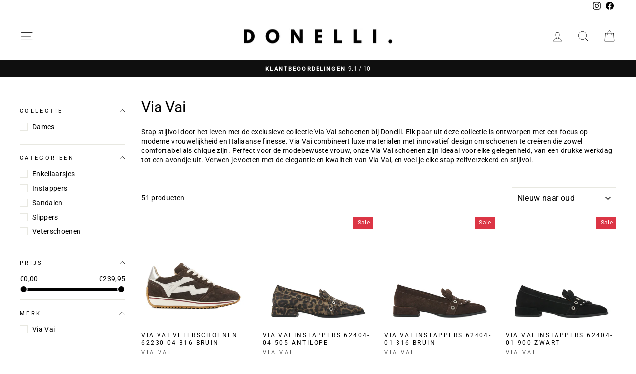

--- FILE ---
content_type: text/html; charset=utf-8
request_url: https://donelli.com/collections/via-vai
body_size: 69718
content:
<!doctype html>
<html class="no-js" lang="nl" dir="ltr">
<head>
	<!-- Added by AVADA SEO Suite -->
	<script>
  const avadaLightJsExclude = ['cdn.nfcube.com', 'assets/ecom.js', 'variant-title-king', 'linked_options_variants', 'smile-loader.js', 'smart-product-filter-search', 'rivo-loyalty-referrals', 'avada-cookie-consent', 'consentmo-gdpr', 'quinn', 'pandectes', 'https://cdn.judge.me/widget/base.js', 'https://cdn.shopify.com/extensions/9701b162-a49a-4971-a7f3-e763ca25e63c/v0.51.0-a241a71/assets/problogger.css', 'https://cdn.shopify.com/extensions/9701b162-a49a-4971-a7f3-e763ca25e63c/v0.51.0-a241a71/assets/owl.carousel.min.css', 'https://cdn.shopify.com/extensions/9701b162-a49a-4971-a7f3-e763ca25e63c/v0.51.0-a241a71/assets/owl.theme.min.css', 'https://cdn.shopify.com/extensions/cc916c05-f30a-4379-8060-5a49782fabe5/table-of-contents-12/assets/theme-extension.umd.js'];
  const avadaLightJsInclude = ['https://www.googletagmanager.com/', 'https://connect.facebook.net/', 'https://business-api.tiktok.com/', 'https://static.klaviyo.com/', 'https://www.google-analytics.com/'];
  window.AVADA_SPEED_BLACKLIST = avadaLightJsInclude.map(item => new RegExp(item, 'i'));
  window.AVADA_SPEED_WHITELIST = avadaLightJsExclude.map(item => new RegExp(item, 'i'));
</script>

<script>
  const isSpeedUpEnable = !1741336261907 || Date.now() < 1741336261907;
  if (isSpeedUpEnable) {
    const avadaSpeedUp=1;
    if(isSpeedUpEnable) {
  function _0x55aa(_0x575858,_0x2fd0be){const _0x30a92f=_0x1cb5();return _0x55aa=function(_0x4e8b41,_0xcd1690){_0x4e8b41=_0x4e8b41-(0xb5e+0xd*0x147+-0x1b1a);let _0x1c09f7=_0x30a92f[_0x4e8b41];return _0x1c09f7;},_0x55aa(_0x575858,_0x2fd0be);}(function(_0x4ad4dc,_0x42545f){const _0x5c7741=_0x55aa,_0x323f4d=_0x4ad4dc();while(!![]){try{const _0x588ea5=parseInt(_0x5c7741(0x10c))/(0xb6f+-0x1853+0xce5)*(-parseInt(_0x5c7741(0x157))/(-0x2363*0x1+0x1dd4+0x591*0x1))+-parseInt(_0x5c7741(0x171))/(0x269b+-0xeb+-0xf*0x283)*(parseInt(_0x5c7741(0x116))/(0x2e1+0x1*0x17b3+-0x110*0x19))+-parseInt(_0x5c7741(0x147))/(-0x1489+-0x312*0x6+0x26fa*0x1)+-parseInt(_0x5c7741(0xfa))/(-0x744+0x1*0xb5d+-0x413)*(-parseInt(_0x5c7741(0x102))/(-0x1e87+0x9e*-0x16+0x2c22))+parseInt(_0x5c7741(0x136))/(0x1e2d+0x1498+-0x1a3*0x1f)+parseInt(_0x5c7741(0x16e))/(0x460+0x1d96+0x3*-0xb4f)*(-parseInt(_0x5c7741(0xe3))/(-0x9ca+-0x1*-0x93f+0x1*0x95))+parseInt(_0x5c7741(0xf8))/(-0x1f73*0x1+0x6*-0x510+0x3dde);if(_0x588ea5===_0x42545f)break;else _0x323f4d['push'](_0x323f4d['shift']());}catch(_0x5d6d7e){_0x323f4d['push'](_0x323f4d['shift']());}}}(_0x1cb5,-0x193549+0x5dc3*-0x31+-0x2f963*-0x13),(function(){const _0x5cb2b4=_0x55aa,_0x23f9e9={'yXGBq':function(_0x237aef,_0x385938){return _0x237aef!==_0x385938;},'XduVF':function(_0x21018d,_0x56ff60){return _0x21018d===_0x56ff60;},'RChnz':_0x5cb2b4(0xf4)+_0x5cb2b4(0xe9)+_0x5cb2b4(0x14a),'TAsuR':function(_0xe21eca,_0x33e114){return _0xe21eca%_0x33e114;},'EvLYw':function(_0x1326ad,_0x261d04){return _0x1326ad!==_0x261d04;},'nnhAQ':_0x5cb2b4(0x107),'swpMF':_0x5cb2b4(0x16d),'plMMu':_0x5cb2b4(0xe8)+_0x5cb2b4(0x135),'PqBPA':function(_0x2ba85c,_0x35b541){return _0x2ba85c<_0x35b541;},'NKPCA':_0x5cb2b4(0xfc),'TINqh':function(_0x4116e3,_0x3ffd02,_0x2c8722){return _0x4116e3(_0x3ffd02,_0x2c8722);},'BAueN':_0x5cb2b4(0x120),'NgloT':_0x5cb2b4(0x14c),'ThSSU':function(_0xeb212a,_0x4341c1){return _0xeb212a+_0x4341c1;},'lDDHN':function(_0x4a1a48,_0x45ebfb){return _0x4a1a48 instanceof _0x45ebfb;},'toAYB':function(_0xcf0fa9,_0xf5fa6a){return _0xcf0fa9 instanceof _0xf5fa6a;},'VMiyW':function(_0x5300e4,_0x44e0f4){return _0x5300e4(_0x44e0f4);},'iyhbw':_0x5cb2b4(0x119),'zuWfR':function(_0x19c3e4,_0x4ee6e8){return _0x19c3e4<_0x4ee6e8;},'vEmrv':function(_0xd798cf,_0x5ea2dd){return _0xd798cf!==_0x5ea2dd;},'yxERj':function(_0x24b03b,_0x5aa292){return _0x24b03b||_0x5aa292;},'MZpwM':_0x5cb2b4(0x110)+_0x5cb2b4(0x109)+'pt','IeUHK':function(_0x5a4c7e,_0x2edf70){return _0x5a4c7e-_0x2edf70;},'Idvge':function(_0x3b526e,_0x36b469){return _0x3b526e<_0x36b469;},'qRwfm':_0x5cb2b4(0x16b)+_0x5cb2b4(0xf1),'CvXDN':function(_0x4b4208,_0x1db216){return _0x4b4208<_0x1db216;},'acPIM':function(_0x7d44b7,_0x3020d2){return _0x7d44b7(_0x3020d2);},'MyLMO':function(_0x22d4b2,_0xe7a6a0){return _0x22d4b2<_0xe7a6a0;},'boDyh':function(_0x176992,_0x346381,_0xab7fc){return _0x176992(_0x346381,_0xab7fc);},'ZANXD':_0x5cb2b4(0x10f)+_0x5cb2b4(0x12a)+_0x5cb2b4(0x142),'CXwRZ':_0x5cb2b4(0x123)+_0x5cb2b4(0x15f),'AuMHM':_0x5cb2b4(0x161),'KUuFZ':_0x5cb2b4(0xe6),'MSwtw':_0x5cb2b4(0x13a),'ERvPB':_0x5cb2b4(0x134),'ycTDj':_0x5cb2b4(0x15b),'Tvhir':_0x5cb2b4(0x154)},_0x469be1=_0x23f9e9[_0x5cb2b4(0x153)],_0x36fe07={'blacklist':window[_0x5cb2b4(0x11f)+_0x5cb2b4(0x115)+'T'],'whitelist':window[_0x5cb2b4(0x11f)+_0x5cb2b4(0x13e)+'T']},_0x26516a={'blacklisted':[]},_0x34e4a6=(_0x2be2f5,_0x25b3b2)=>{const _0x80dd2=_0x5cb2b4;if(_0x2be2f5&&(!_0x25b3b2||_0x23f9e9[_0x80dd2(0x13b)](_0x25b3b2,_0x469be1))&&(!_0x36fe07[_0x80dd2(0x170)]||_0x36fe07[_0x80dd2(0x170)][_0x80dd2(0x151)](_0xa5c7cf=>_0xa5c7cf[_0x80dd2(0x12b)](_0x2be2f5)))&&(!_0x36fe07[_0x80dd2(0x165)]||_0x36fe07[_0x80dd2(0x165)][_0x80dd2(0x156)](_0x4e2570=>!_0x4e2570[_0x80dd2(0x12b)](_0x2be2f5)))&&_0x23f9e9[_0x80dd2(0xf7)](avadaSpeedUp,0x5*0x256+-0x1*0x66c+-0x542+0.5)&&_0x2be2f5[_0x80dd2(0x137)](_0x23f9e9[_0x80dd2(0xe7)])){const _0x413c89=_0x2be2f5[_0x80dd2(0x16c)];return _0x23f9e9[_0x80dd2(0xf7)](_0x23f9e9[_0x80dd2(0x11e)](_0x413c89,-0x1deb*-0x1+0xf13+-0x2cfc),0x1176+-0x78b*0x5+0x1441);}return _0x2be2f5&&(!_0x25b3b2||_0x23f9e9[_0x80dd2(0xed)](_0x25b3b2,_0x469be1))&&(!_0x36fe07[_0x80dd2(0x170)]||_0x36fe07[_0x80dd2(0x170)][_0x80dd2(0x151)](_0x3d689d=>_0x3d689d[_0x80dd2(0x12b)](_0x2be2f5)))&&(!_0x36fe07[_0x80dd2(0x165)]||_0x36fe07[_0x80dd2(0x165)][_0x80dd2(0x156)](_0x26a7b3=>!_0x26a7b3[_0x80dd2(0x12b)](_0x2be2f5)));},_0x11462f=function(_0x42927f){const _0x346823=_0x5cb2b4,_0x5426ae=_0x42927f[_0x346823(0x159)+'te'](_0x23f9e9[_0x346823(0x14e)]);return _0x36fe07[_0x346823(0x170)]&&_0x36fe07[_0x346823(0x170)][_0x346823(0x156)](_0x107b0d=>!_0x107b0d[_0x346823(0x12b)](_0x5426ae))||_0x36fe07[_0x346823(0x165)]&&_0x36fe07[_0x346823(0x165)][_0x346823(0x151)](_0x1e7160=>_0x1e7160[_0x346823(0x12b)](_0x5426ae));},_0x39299f=new MutationObserver(_0x45c995=>{const _0x21802a=_0x5cb2b4,_0x3bc801={'mafxh':function(_0x6f9c57,_0x229989){const _0x9d39b1=_0x55aa;return _0x23f9e9[_0x9d39b1(0xf7)](_0x6f9c57,_0x229989);},'SrchE':_0x23f9e9[_0x21802a(0xe2)],'pvjbV':_0x23f9e9[_0x21802a(0xf6)]};for(let _0x333494=-0x7d7+-0x893+0x106a;_0x23f9e9[_0x21802a(0x158)](_0x333494,_0x45c995[_0x21802a(0x16c)]);_0x333494++){const {addedNodes:_0x1b685b}=_0x45c995[_0x333494];for(let _0x2f087=0x1f03+0x84b+0x1*-0x274e;_0x23f9e9[_0x21802a(0x158)](_0x2f087,_0x1b685b[_0x21802a(0x16c)]);_0x2f087++){const _0x4e5bac=_0x1b685b[_0x2f087];if(_0x23f9e9[_0x21802a(0xf7)](_0x4e5bac[_0x21802a(0x121)],-0x1f3a+-0x1*0x1b93+-0x3*-0x139a)&&_0x23f9e9[_0x21802a(0xf7)](_0x4e5bac[_0x21802a(0x152)],_0x23f9e9[_0x21802a(0xe0)])){const _0x5d9a67=_0x4e5bac[_0x21802a(0x107)],_0x3fb522=_0x4e5bac[_0x21802a(0x16d)];if(_0x23f9e9[_0x21802a(0x103)](_0x34e4a6,_0x5d9a67,_0x3fb522)){_0x26516a[_0x21802a(0x160)+'d'][_0x21802a(0x128)]([_0x4e5bac,_0x4e5bac[_0x21802a(0x16d)]]),_0x4e5bac[_0x21802a(0x16d)]=_0x469be1;const _0x1e52da=function(_0x2c95ff){const _0x359b13=_0x21802a;if(_0x3bc801[_0x359b13(0x118)](_0x4e5bac[_0x359b13(0x159)+'te'](_0x3bc801[_0x359b13(0x166)]),_0x469be1))_0x2c95ff[_0x359b13(0x112)+_0x359b13(0x150)]();_0x4e5bac[_0x359b13(0xec)+_0x359b13(0x130)](_0x3bc801[_0x359b13(0xe4)],_0x1e52da);};_0x4e5bac[_0x21802a(0x12d)+_0x21802a(0x163)](_0x23f9e9[_0x21802a(0xf6)],_0x1e52da),_0x4e5bac[_0x21802a(0x12c)+_0x21802a(0x131)]&&_0x4e5bac[_0x21802a(0x12c)+_0x21802a(0x131)][_0x21802a(0x11a)+'d'](_0x4e5bac);}}}}});_0x39299f[_0x5cb2b4(0x105)](document[_0x5cb2b4(0x10b)+_0x5cb2b4(0x16a)],{'childList':!![],'subtree':!![]});const _0x2910a9=/[|\\{}()\[\]^$+*?.]/g,_0xa9f173=function(..._0x1baa33){const _0x3053cc=_0x5cb2b4,_0x2e6f61={'mMWha':function(_0x158c76,_0x5c404b){const _0x25a05c=_0x55aa;return _0x23f9e9[_0x25a05c(0xf7)](_0x158c76,_0x5c404b);},'BXirI':_0x23f9e9[_0x3053cc(0x141)],'COGok':function(_0x421bf7,_0x55453a){const _0x4fd417=_0x3053cc;return _0x23f9e9[_0x4fd417(0x167)](_0x421bf7,_0x55453a);},'XLSAp':function(_0x193984,_0x35c446){const _0x5bbecf=_0x3053cc;return _0x23f9e9[_0x5bbecf(0xed)](_0x193984,_0x35c446);},'EygRw':function(_0xfbb69c,_0x21b15d){const _0xe5c840=_0x3053cc;return _0x23f9e9[_0xe5c840(0x104)](_0xfbb69c,_0x21b15d);},'xZuNx':_0x23f9e9[_0x3053cc(0x139)],'SBUaW':function(_0x5739bf,_0x2c2fab){const _0x42cbb1=_0x3053cc;return _0x23f9e9[_0x42cbb1(0x172)](_0x5739bf,_0x2c2fab);},'EAoTR':function(_0x123b29,_0x5b29bf){const _0x2828d2=_0x3053cc;return _0x23f9e9[_0x2828d2(0x11d)](_0x123b29,_0x5b29bf);},'cdYdq':_0x23f9e9[_0x3053cc(0x14e)],'WzJcf':_0x23f9e9[_0x3053cc(0xe2)],'nytPK':function(_0x53f733,_0x4ad021){const _0x4f0333=_0x3053cc;return _0x23f9e9[_0x4f0333(0x148)](_0x53f733,_0x4ad021);},'oUrHG':_0x23f9e9[_0x3053cc(0x14d)],'dnxjX':function(_0xed6b5f,_0x573f55){const _0x57aa03=_0x3053cc;return _0x23f9e9[_0x57aa03(0x15a)](_0xed6b5f,_0x573f55);}};_0x23f9e9[_0x3053cc(0x15d)](_0x1baa33[_0x3053cc(0x16c)],-0x1a3*-0x9+-0xf9*0xb+-0x407*0x1)?(_0x36fe07[_0x3053cc(0x170)]=[],_0x36fe07[_0x3053cc(0x165)]=[]):(_0x36fe07[_0x3053cc(0x170)]&&(_0x36fe07[_0x3053cc(0x170)]=_0x36fe07[_0x3053cc(0x170)][_0x3053cc(0x106)](_0xa8e001=>_0x1baa33[_0x3053cc(0x156)](_0x4a8a28=>{const _0x2e425b=_0x3053cc;if(_0x2e6f61[_0x2e425b(0x111)](typeof _0x4a8a28,_0x2e6f61[_0x2e425b(0x155)]))return!_0xa8e001[_0x2e425b(0x12b)](_0x4a8a28);else{if(_0x2e6f61[_0x2e425b(0xeb)](_0x4a8a28,RegExp))return _0x2e6f61[_0x2e425b(0x145)](_0xa8e001[_0x2e425b(0xdf)](),_0x4a8a28[_0x2e425b(0xdf)]());}}))),_0x36fe07[_0x3053cc(0x165)]&&(_0x36fe07[_0x3053cc(0x165)]=[..._0x36fe07[_0x3053cc(0x165)],..._0x1baa33[_0x3053cc(0xff)](_0x4e4c02=>{const _0x7c755c=_0x3053cc;if(_0x23f9e9[_0x7c755c(0xf7)](typeof _0x4e4c02,_0x23f9e9[_0x7c755c(0x141)])){const _0x932437=_0x4e4c02[_0x7c755c(0xea)](_0x2910a9,_0x23f9e9[_0x7c755c(0x16f)]),_0x34e686=_0x23f9e9[_0x7c755c(0xf0)](_0x23f9e9[_0x7c755c(0xf0)]('.*',_0x932437),'.*');if(_0x36fe07[_0x7c755c(0x165)][_0x7c755c(0x156)](_0x21ef9a=>_0x21ef9a[_0x7c755c(0xdf)]()!==_0x34e686[_0x7c755c(0xdf)]()))return new RegExp(_0x34e686);}else{if(_0x23f9e9[_0x7c755c(0x117)](_0x4e4c02,RegExp)){if(_0x36fe07[_0x7c755c(0x165)][_0x7c755c(0x156)](_0x5a3f09=>_0x5a3f09[_0x7c755c(0xdf)]()!==_0x4e4c02[_0x7c755c(0xdf)]()))return _0x4e4c02;}}return null;})[_0x3053cc(0x106)](Boolean)]));const _0x3eeb55=document[_0x3053cc(0x11b)+_0x3053cc(0x10e)](_0x23f9e9[_0x3053cc(0xf0)](_0x23f9e9[_0x3053cc(0xf0)](_0x23f9e9[_0x3053cc(0x122)],_0x469be1),'"]'));for(let _0xf831f7=-0x21aa+-0x1793+0x393d*0x1;_0x23f9e9[_0x3053cc(0x14b)](_0xf831f7,_0x3eeb55[_0x3053cc(0x16c)]);_0xf831f7++){const _0x5868cb=_0x3eeb55[_0xf831f7];_0x23f9e9[_0x3053cc(0x132)](_0x11462f,_0x5868cb)&&(_0x26516a[_0x3053cc(0x160)+'d'][_0x3053cc(0x128)]([_0x5868cb,_0x23f9e9[_0x3053cc(0x14d)]]),_0x5868cb[_0x3053cc(0x12c)+_0x3053cc(0x131)][_0x3053cc(0x11a)+'d'](_0x5868cb));}let _0xdf8cd0=-0x17da+0x2461+-0xc87*0x1;[..._0x26516a[_0x3053cc(0x160)+'d']][_0x3053cc(0x10d)](([_0x226aeb,_0x33eaa7],_0xe33bca)=>{const _0x2aa7bf=_0x3053cc;if(_0x2e6f61[_0x2aa7bf(0x143)](_0x11462f,_0x226aeb)){const _0x41da0d=document[_0x2aa7bf(0x11c)+_0x2aa7bf(0x131)](_0x2e6f61[_0x2aa7bf(0x127)]);for(let _0x6784c7=0xd7b+-0xaa5+-0x2d6;_0x2e6f61[_0x2aa7bf(0x164)](_0x6784c7,_0x226aeb[_0x2aa7bf(0xe5)][_0x2aa7bf(0x16c)]);_0x6784c7++){const _0x4ca758=_0x226aeb[_0x2aa7bf(0xe5)][_0x6784c7];_0x2e6f61[_0x2aa7bf(0x12f)](_0x4ca758[_0x2aa7bf(0x133)],_0x2e6f61[_0x2aa7bf(0x13f)])&&_0x2e6f61[_0x2aa7bf(0x145)](_0x4ca758[_0x2aa7bf(0x133)],_0x2e6f61[_0x2aa7bf(0x100)])&&_0x41da0d[_0x2aa7bf(0xe1)+'te'](_0x4ca758[_0x2aa7bf(0x133)],_0x226aeb[_0x2aa7bf(0xe5)][_0x6784c7][_0x2aa7bf(0x12e)]);}_0x41da0d[_0x2aa7bf(0xe1)+'te'](_0x2e6f61[_0x2aa7bf(0x13f)],_0x226aeb[_0x2aa7bf(0x107)]),_0x41da0d[_0x2aa7bf(0xe1)+'te'](_0x2e6f61[_0x2aa7bf(0x100)],_0x2e6f61[_0x2aa7bf(0x101)](_0x33eaa7,_0x2e6f61[_0x2aa7bf(0x126)])),document[_0x2aa7bf(0x113)][_0x2aa7bf(0x146)+'d'](_0x41da0d),_0x26516a[_0x2aa7bf(0x160)+'d'][_0x2aa7bf(0x162)](_0x2e6f61[_0x2aa7bf(0x13d)](_0xe33bca,_0xdf8cd0),-0x105d*0x2+0x1*-0xeaa+0x2f65),_0xdf8cd0++;}}),_0x36fe07[_0x3053cc(0x170)]&&_0x23f9e9[_0x3053cc(0xf3)](_0x36fe07[_0x3053cc(0x170)][_0x3053cc(0x16c)],0x10f2+-0x1a42+0x951)&&_0x39299f[_0x3053cc(0x15c)]();},_0x4c2397=document[_0x5cb2b4(0x11c)+_0x5cb2b4(0x131)],_0x573f89={'src':Object[_0x5cb2b4(0x14f)+_0x5cb2b4(0xfd)+_0x5cb2b4(0x144)](HTMLScriptElement[_0x5cb2b4(0xf9)],_0x23f9e9[_0x5cb2b4(0x14e)]),'type':Object[_0x5cb2b4(0x14f)+_0x5cb2b4(0xfd)+_0x5cb2b4(0x144)](HTMLScriptElement[_0x5cb2b4(0xf9)],_0x23f9e9[_0x5cb2b4(0xe2)])};document[_0x5cb2b4(0x11c)+_0x5cb2b4(0x131)]=function(..._0x4db605){const _0x1480b5=_0x5cb2b4,_0x3a6982={'KNNxG':function(_0x32fa39,_0x2a57e4,_0x3cc08f){const _0x5ead12=_0x55aa;return _0x23f9e9[_0x5ead12(0x169)](_0x32fa39,_0x2a57e4,_0x3cc08f);}};if(_0x23f9e9[_0x1480b5(0x13b)](_0x4db605[-0x4*-0x376+0x4*0x2f+-0xe94][_0x1480b5(0x140)+'e'](),_0x23f9e9[_0x1480b5(0x139)]))return _0x4c2397[_0x1480b5(0x114)](document)(..._0x4db605);const _0x2f091d=_0x4c2397[_0x1480b5(0x114)](document)(..._0x4db605);try{Object[_0x1480b5(0xf2)+_0x1480b5(0x149)](_0x2f091d,{'src':{..._0x573f89[_0x1480b5(0x107)],'set'(_0x3ae2bc){const _0x5d6fdc=_0x1480b5;_0x3a6982[_0x5d6fdc(0x129)](_0x34e4a6,_0x3ae2bc,_0x2f091d[_0x5d6fdc(0x16d)])&&_0x573f89[_0x5d6fdc(0x16d)][_0x5d6fdc(0x10a)][_0x5d6fdc(0x125)](this,_0x469be1),_0x573f89[_0x5d6fdc(0x107)][_0x5d6fdc(0x10a)][_0x5d6fdc(0x125)](this,_0x3ae2bc);}},'type':{..._0x573f89[_0x1480b5(0x16d)],'get'(){const _0x436e9e=_0x1480b5,_0x4b63b9=_0x573f89[_0x436e9e(0x16d)][_0x436e9e(0xfb)][_0x436e9e(0x125)](this);if(_0x23f9e9[_0x436e9e(0xf7)](_0x4b63b9,_0x469be1)||_0x23f9e9[_0x436e9e(0x103)](_0x34e4a6,this[_0x436e9e(0x107)],_0x4b63b9))return null;return _0x4b63b9;},'set'(_0x174ea3){const _0x1dff57=_0x1480b5,_0xa2fd13=_0x23f9e9[_0x1dff57(0x103)](_0x34e4a6,_0x2f091d[_0x1dff57(0x107)],_0x2f091d[_0x1dff57(0x16d)])?_0x469be1:_0x174ea3;_0x573f89[_0x1dff57(0x16d)][_0x1dff57(0x10a)][_0x1dff57(0x125)](this,_0xa2fd13);}}}),_0x2f091d[_0x1480b5(0xe1)+'te']=function(_0x5b0870,_0x8c60d5){const _0xab22d4=_0x1480b5;if(_0x23f9e9[_0xab22d4(0xf7)](_0x5b0870,_0x23f9e9[_0xab22d4(0xe2)])||_0x23f9e9[_0xab22d4(0xf7)](_0x5b0870,_0x23f9e9[_0xab22d4(0x14e)]))_0x2f091d[_0x5b0870]=_0x8c60d5;else HTMLScriptElement[_0xab22d4(0xf9)][_0xab22d4(0xe1)+'te'][_0xab22d4(0x125)](_0x2f091d,_0x5b0870,_0x8c60d5);};}catch(_0x5a9461){console[_0x1480b5(0x168)](_0x23f9e9[_0x1480b5(0xef)],_0x5a9461);}return _0x2f091d;};const _0x5883c5=[_0x23f9e9[_0x5cb2b4(0xfe)],_0x23f9e9[_0x5cb2b4(0x13c)],_0x23f9e9[_0x5cb2b4(0xf5)],_0x23f9e9[_0x5cb2b4(0x15e)],_0x23f9e9[_0x5cb2b4(0x138)],_0x23f9e9[_0x5cb2b4(0x124)]],_0x4ab8d2=_0x5883c5[_0x5cb2b4(0xff)](_0x439d08=>{return{'type':_0x439d08,'listener':()=>_0xa9f173(),'options':{'passive':!![]}};});_0x4ab8d2[_0x5cb2b4(0x10d)](_0x4d3535=>{const _0x3882ab=_0x5cb2b4;document[_0x3882ab(0x12d)+_0x3882ab(0x163)](_0x4d3535[_0x3882ab(0x16d)],_0x4d3535[_0x3882ab(0xee)],_0x4d3535[_0x3882ab(0x108)]);});}()));function _0x1cb5(){const _0x15f8e0=['ault','some','tagName','CXwRZ','wheel','BXirI','every','6lYvYYX','PqBPA','getAttribu','IeUHK','touchstart','disconnect','Idvge','ERvPB','/blocked','blackliste','keydown','splice','stener','SBUaW','whitelist','SrchE','toAYB','warn','boDyh','ement','script[typ','length','type','346347wGqEBH','NgloT','blacklist','33OVoYHk','zuWfR','toString','NKPCA','setAttribu','swpMF','230EEqEiq','pvjbV','attributes','mousemove','RChnz','beforescri','y.com/exte','replace','COGok','removeEven','EvLYw','listener','ZANXD','ThSSU','e="','defineProp','MyLMO','cdn.shopif','MSwtw','plMMu','XduVF','22621984JRJQxz','prototype','8818116NVbcZr','get','SCRIPT','ertyDescri','AuMHM','map','WzJcf','nytPK','7kiZatp','TINqh','VMiyW','observe','filter','src','options','n/javascri','set','documentEl','478083wuqgQV','forEach','torAll','Avada cann','applicatio','mMWha','preventDef','head','bind','D_BLACKLIS','75496skzGVx','lDDHN','mafxh','script','removeChil','querySelec','createElem','vEmrv','TAsuR','AVADA_SPEE','string','nodeType','qRwfm','javascript','Tvhir','call','oUrHG','xZuNx','push','KNNxG','ot lazy lo','test','parentElem','addEventLi','value','EAoTR','tListener','ent','acPIM','name','touchmove','ptexecute','6968312SmqlIb','includes','ycTDj','iyhbw','touchend','yXGBq','KUuFZ','dnxjX','D_WHITELIS','cdYdq','toLowerCas','BAueN','ad script','EygRw','ptor','XLSAp','appendChil','4975500NoPAFA','yxERj','erties','nsions','CvXDN','\$&','MZpwM','nnhAQ','getOwnProp'];_0x1cb5=function(){return _0x15f8e0;};return _0x1cb5();}
}
    class LightJsLoader{constructor(e){this.jQs=[],this.listener=this.handleListener.bind(this,e),this.scripts=["default","defer","async"].reduce(((e,t)=>({...e,[t]:[]})),{});const t=this;e.forEach((e=>window.addEventListener(e,t.listener,{passive:!0})))}handleListener(e){const t=this;return e.forEach((e=>window.removeEventListener(e,t.listener))),"complete"===document.readyState?this.handleDOM():document.addEventListener("readystatechange",(e=>{if("complete"===e.target.readyState)return setTimeout(t.handleDOM.bind(t),1)}))}async handleDOM(){this.suspendEvent(),this.suspendJQuery(),this.findScripts(),this.preloadScripts();for(const e of Object.keys(this.scripts))await this.replaceScripts(this.scripts[e]);for(const e of["DOMContentLoaded","readystatechange"])await this.requestRepaint(),document.dispatchEvent(new Event("lightJS-"+e));document.lightJSonreadystatechange&&document.lightJSonreadystatechange();for(const e of["DOMContentLoaded","load"])await this.requestRepaint(),window.dispatchEvent(new Event("lightJS-"+e));await this.requestRepaint(),window.lightJSonload&&window.lightJSonload(),await this.requestRepaint(),this.jQs.forEach((e=>e(window).trigger("lightJS-jquery-load"))),window.dispatchEvent(new Event("lightJS-pageshow")),await this.requestRepaint(),window.lightJSonpageshow&&window.lightJSonpageshow()}async requestRepaint(){return new Promise((e=>requestAnimationFrame(e)))}findScripts(){document.querySelectorAll("script[type=lightJs]").forEach((e=>{e.hasAttribute("src")?e.hasAttribute("async")&&e.async?this.scripts.async.push(e):e.hasAttribute("defer")&&e.defer?this.scripts.defer.push(e):this.scripts.default.push(e):this.scripts.default.push(e)}))}preloadScripts(){const e=this,t=Object.keys(this.scripts).reduce(((t,n)=>[...t,...e.scripts[n]]),[]),n=document.createDocumentFragment();t.forEach((e=>{const t=e.getAttribute("src");if(!t)return;const s=document.createElement("link");s.href=t,s.rel="preload",s.as="script",n.appendChild(s)})),document.head.appendChild(n)}async replaceScripts(e){let t;for(;t=e.shift();)await this.requestRepaint(),new Promise((e=>{const n=document.createElement("script");[...t.attributes].forEach((e=>{"type"!==e.nodeName&&n.setAttribute(e.nodeName,e.nodeValue)})),t.hasAttribute("src")?(n.addEventListener("load",e),n.addEventListener("error",e)):(n.text=t.text,e()),t.parentNode.replaceChild(n,t)}))}suspendEvent(){const e={};[{obj:document,name:"DOMContentLoaded"},{obj:window,name:"DOMContentLoaded"},{obj:window,name:"load"},{obj:window,name:"pageshow"},{obj:document,name:"readystatechange"}].map((t=>function(t,n){function s(n){return e[t].list.indexOf(n)>=0?"lightJS-"+n:n}e[t]||(e[t]={list:[n],add:t.addEventListener,remove:t.removeEventListener},t.addEventListener=(...n)=>{n[0]=s(n[0]),e[t].add.apply(t,n)},t.removeEventListener=(...n)=>{n[0]=s(n[0]),e[t].remove.apply(t,n)})}(t.obj,t.name))),[{obj:document,name:"onreadystatechange"},{obj:window,name:"onpageshow"}].map((e=>function(e,t){let n=e[t];Object.defineProperty(e,t,{get:()=>n||function(){},set:s=>{e["lightJS"+t]=n=s}})}(e.obj,e.name)))}suspendJQuery(){const e=this;let t=window.jQuery;Object.defineProperty(window,"jQuery",{get:()=>t,set(n){if(!n||!n.fn||!e.jQs.includes(n))return void(t=n);n.fn.ready=n.fn.init.prototype.ready=e=>{e.bind(document)(n)};const s=n.fn.on;n.fn.on=n.fn.init.prototype.on=function(...e){if(window!==this[0])return s.apply(this,e),this;const t=e=>e.split(" ").map((e=>"load"===e||0===e.indexOf("load.")?"lightJS-jquery-load":e)).join(" ");return"string"==typeof e[0]||e[0]instanceof String?(e[0]=t(e[0]),s.apply(this,e),this):("object"==typeof e[0]&&Object.keys(e[0]).forEach((n=>{delete Object.assign(e[0],{[t(n)]:e[0][n]})[n]})),s.apply(this,e),this)},e.jQs.push(n),t=n}})}}
new LightJsLoader(["keydown","mousemove","touchend","touchmove","touchstart","wheel"]);
  }
</script><!-- meta basic type product --><!-- meta basic type collection -->

	<!-- /Added by AVADA SEO Suite -->
  <meta charset="utf-8">
  <meta http-equiv="X-UA-Compatible" content="IE=edge,chrome=1">
  <meta name="viewport" content="width=device-width,initial-scale=1">
  <meta name="theme-color" content="#111111">
  <link rel="canonical" href="https://donelli.com/collections/via-vai">
  <link rel="preconnect" href="https://cdn.shopify.com" crossorigin>
  <link rel="preconnect" href="https://fonts.shopifycdn.com" crossorigin>
  <link rel="dns-prefetch" href="https://productreviews.shopifycdn.com">
  <link rel="dns-prefetch" href="https://ajax.googleapis.com">
  <link rel="dns-prefetch" href="https://maps.googleapis.com">
  <link rel="dns-prefetch" href="https://maps.gstatic.com"><link rel="shortcut icon" href="//donelli.com/cdn/shop/files/Donelli_FAV_icon_d2c507ef-640a-419d-bb5b-222b34f76202_32x32.webp?v=1712858919" type="image/png" />
  
  <title>Via Vai online kopen? | Collectie 2026 | Donelli</title><meta name="description" content="Bekijk de leukste de Via Vai collectie van 2026 ✅ Gratis verzending ✅ Eenvoudig retour ✅ Dé schoenenwinkel van Nederland."><meta property="og:site_name" content="Donelli">
  <meta property="og:url" content="https://donelli.com/collections/via-vai">
  <meta property="og:title" content="Via Vai">
  <meta property="og:type" content="website">
  <meta property="og:description" content="Via VaiStap stijlvol door het leven met de exclusieve collectie Via Vai schoenen bij Donelli. Elk paar uit deze collectie is ontworpen met een focus op moderne vrouwelijkheid en Italiaanse finesse. Via Vai combineert luxe materialen met innovatief design om schoenen te creëren die zowel comfortabel als chique zijn. Per"><meta property="og:image" content="http://donelli.com/cdn/shop/files/Logo_Donelli_Zwart_e5a55081-eda6-46de-a095-c65848fc77d0.jpg?v=1665646922">
    <meta property="og:image:secure_url" content="https://donelli.com/cdn/shop/files/Logo_Donelli_Zwart_e5a55081-eda6-46de-a095-c65848fc77d0.jpg?v=1665646922">
    <meta property="og:image:width" content="1200">
    <meta property="og:image:height" content="628"><meta name="twitter:site" content="@">
  <meta name="twitter:card" content="summary_large_image">
  <meta name="twitter:title" content="Via Vai">
  <meta name="twitter:description" content="Via VaiStap stijlvol door het leven met de exclusieve collectie Via Vai schoenen bij Donelli. Elk paar uit deze collectie is ontworpen met een focus op moderne vrouwelijkheid en Italiaanse finesse. Via Vai combineert luxe materialen met innovatief design om schoenen te creëren die zowel comfortabel als chique zijn. Per">
<style data-shopify>
  

  
  
  
</style><link href="//donelli.com/cdn/shop/t/18/assets/theme.css?v=40207616068843030691718526315" rel="stylesheet" type="text/css" media="all" />
<style data-shopify>:root {
    --typeHeaderPrimary: "system_ui";
    --typeHeaderFallback: -apple-system, 'Segoe UI', Roboto, 'Helvetica Neue', 'Noto Sans', 'Liberation Sans', Arial, sans-serif, 'Apple Color Emoji', 'Segoe UI Emoji', 'Segoe UI Symbol', 'Noto Color Emoji';
    --typeHeaderSize: 30px;
    --typeHeaderWeight: 400;
    --typeHeaderLineHeight: 1;
    --typeHeaderSpacing: 0.0em;

    --typeBasePrimary:"system_ui";
    --typeBaseFallback:-apple-system, 'Segoe UI', Roboto, 'Helvetica Neue', 'Noto Sans', 'Liberation Sans', Arial, sans-serif, 'Apple Color Emoji', 'Segoe UI Emoji', 'Segoe UI Symbol', 'Noto Color Emoji';
    --typeBaseSize: 14px;
    --typeBaseWeight: 400;
    --typeBaseSpacing: 0.025em;
    --typeBaseLineHeight: 1.4;
    --typeBaselineHeightMinus01: 1.3;

    --typeCollectionTitle: 18px;

    --iconWeight: 2px;
    --iconLinecaps: miter;

    
        --buttonRadius: 0;
    

    --colorGridOverlayOpacity: 0.1;
    }

    .placeholder-content {
    background-image: linear-gradient(100deg, #ffffff 40%, #f7f7f7 63%, #ffffff 79%);
    }</style><style data-shopify>
    h3.Avada-FAQs__title::after {
        content: "Veelgestelde vragen";
        font-size: 20px;
    }
    h3.Avada-FAQs__title {
        font-size: 0 !important;
    }
    @media screen and (max-width: 600px){
      .Avada-FAQs__qa > button {
          padding-right: 25px;
      }
    }
  </style>
    
  <script>
    document.documentElement.className = document.documentElement.className.replace('no-js', 'js');

    window.theme = window.theme || {};
    theme.routes = {
      home: "/",
      cart: "/cart.js",
      cartPage: "/cart",
      cartAdd: "/cart/add.js",
      cartChange: "/cart/change.js",
      search: "/search",
      predictiveSearch: "/search/suggest"
    };
    theme.strings = {
      soldOut: "Uitverkocht",
      unavailable: "Niet beschikbaar",
      inStockLabel: "Op voorraad",
      oneStockLabel: "Lage voorraad - [count] item op voorraad",
      otherStockLabel: "Lage voorraad - [count] items op voorraad",
      willNotShipUntil: "Klaar om te verzenden [date]",
      willBeInStockAfter: "Back in stock [date]",
      waitingForStock: "Backorder, verzending binnenkort",
      savePrice: "Save [saved_amount]",
      cartEmpty: "Je winkelmandje is leeg.",
      cartTermsConfirmation: "Je moet de voorwaarden accepteren om door te gaan",
      searchCollections: "Collecties",
      searchPages: "Pagina\u0026#39;s",
      searchArticles: "Blogs",
      productFrom: "van ",
      maxQuantity: "Je kan maar [quantity] van [title] in je winkelmandje hebben."
    };
    theme.settings = {
      cartType: "drawer",
      isCustomerTemplate: false,
      moneyFormat: "€{{amount_with_comma_separator}}",
      saveType: "dollar",
      productImageSize: "natural",
      productImageCover: false,
      predictiveSearch: true,
      predictiveSearchType: null,
      predictiveSearchVendor: false,
      predictiveSearchPrice: false,
      quickView: false,
      themeName: 'Impulse',
      themeVersion: "7.4.1"
    };
  </script>

  <script>window.performance && window.performance.mark && window.performance.mark('shopify.content_for_header.start');</script><meta name="google-site-verification" content="bHHZqK0_c6xbFYvxC3uTlmGOlsyQ-6XgsymI1EJdzno">
<meta name="facebook-domain-verification" content="3tu4jxqj6zc0wgah93mdeefz3co205">
<meta id="shopify-digital-wallet" name="shopify-digital-wallet" content="/52514619578/digital_wallets/dialog">
<meta name="shopify-checkout-api-token" content="2f1bf039f4d879cadf4fd59b3ad3c885">
<meta id="in-context-paypal-metadata" data-shop-id="52514619578" data-venmo-supported="false" data-environment="production" data-locale="nl_NL" data-paypal-v4="true" data-currency="EUR">
<link rel="alternate" type="application/atom+xml" title="Feed" href="/collections/via-vai.atom" />
<link rel="next" href="/collections/via-vai?page=2">
<link rel="alternate" type="application/json+oembed" href="https://donelli.com/collections/via-vai.oembed">
<script async="async" src="/checkouts/internal/preloads.js?locale=nl-NL"></script>
<link rel="preconnect" href="https://shop.app" crossorigin="anonymous">
<script async="async" src="https://shop.app/checkouts/internal/preloads.js?locale=nl-NL&shop_id=52514619578" crossorigin="anonymous"></script>
<script id="apple-pay-shop-capabilities" type="application/json">{"shopId":52514619578,"countryCode":"NL","currencyCode":"EUR","merchantCapabilities":["supports3DS"],"merchantId":"gid:\/\/shopify\/Shop\/52514619578","merchantName":"Donelli","requiredBillingContactFields":["postalAddress","email"],"requiredShippingContactFields":["postalAddress","email"],"shippingType":"shipping","supportedNetworks":["visa","maestro","masterCard","amex"],"total":{"type":"pending","label":"Donelli","amount":"1.00"},"shopifyPaymentsEnabled":true,"supportsSubscriptions":true}</script>
<script id="shopify-features" type="application/json">{"accessToken":"2f1bf039f4d879cadf4fd59b3ad3c885","betas":["rich-media-storefront-analytics"],"domain":"donelli.com","predictiveSearch":true,"shopId":52514619578,"locale":"nl"}</script>
<script>var Shopify = Shopify || {};
Shopify.shop = "donelli.myshopify.com";
Shopify.locale = "nl";
Shopify.currency = {"active":"EUR","rate":"1.0"};
Shopify.country = "NL";
Shopify.theme = {"name":"Impulse 2.0 2024","id":160985284954,"schema_name":"Impulse","schema_version":"7.4.1","theme_store_id":857,"role":"main"};
Shopify.theme.handle = "null";
Shopify.theme.style = {"id":null,"handle":null};
Shopify.cdnHost = "donelli.com/cdn";
Shopify.routes = Shopify.routes || {};
Shopify.routes.root = "/";</script>
<script type="module">!function(o){(o.Shopify=o.Shopify||{}).modules=!0}(window);</script>
<script>!function(o){function n(){var o=[];function n(){o.push(Array.prototype.slice.apply(arguments))}return n.q=o,n}var t=o.Shopify=o.Shopify||{};t.loadFeatures=n(),t.autoloadFeatures=n()}(window);</script>
<script>
  window.ShopifyPay = window.ShopifyPay || {};
  window.ShopifyPay.apiHost = "shop.app\/pay";
  window.ShopifyPay.redirectState = null;
</script>
<script id="shop-js-analytics" type="application/json">{"pageType":"collection"}</script>
<script defer="defer" async type="module" src="//donelli.com/cdn/shopifycloud/shop-js/modules/v2/client.init-shop-cart-sync_temwk-5i.nl.esm.js"></script>
<script defer="defer" async type="module" src="//donelli.com/cdn/shopifycloud/shop-js/modules/v2/chunk.common_CCZ-xm-Q.esm.js"></script>
<script type="module">
  await import("//donelli.com/cdn/shopifycloud/shop-js/modules/v2/client.init-shop-cart-sync_temwk-5i.nl.esm.js");
await import("//donelli.com/cdn/shopifycloud/shop-js/modules/v2/chunk.common_CCZ-xm-Q.esm.js");

  window.Shopify.SignInWithShop?.initShopCartSync?.({"fedCMEnabled":true,"windoidEnabled":true});

</script>
<script>
  window.Shopify = window.Shopify || {};
  if (!window.Shopify.featureAssets) window.Shopify.featureAssets = {};
  window.Shopify.featureAssets['shop-js'] = {"shop-cart-sync":["modules/v2/client.shop-cart-sync_C_VO6eFW.nl.esm.js","modules/v2/chunk.common_CCZ-xm-Q.esm.js"],"init-fed-cm":["modules/v2/client.init-fed-cm_FItnDNcC.nl.esm.js","modules/v2/chunk.common_CCZ-xm-Q.esm.js"],"shop-button":["modules/v2/client.shop-button_IpPg0fLo.nl.esm.js","modules/v2/chunk.common_CCZ-xm-Q.esm.js"],"init-windoid":["modules/v2/client.init-windoid_DdE6oLv5.nl.esm.js","modules/v2/chunk.common_CCZ-xm-Q.esm.js"],"shop-cash-offers":["modules/v2/client.shop-cash-offers_D6q7lL9C.nl.esm.js","modules/v2/chunk.common_CCZ-xm-Q.esm.js","modules/v2/chunk.modal_BmkKFhvx.esm.js"],"shop-toast-manager":["modules/v2/client.shop-toast-manager_Bl40k8tl.nl.esm.js","modules/v2/chunk.common_CCZ-xm-Q.esm.js"],"init-shop-email-lookup-coordinator":["modules/v2/client.init-shop-email-lookup-coordinator_BOK7joXB.nl.esm.js","modules/v2/chunk.common_CCZ-xm-Q.esm.js"],"pay-button":["modules/v2/client.pay-button_C7i2_XxJ.nl.esm.js","modules/v2/chunk.common_CCZ-xm-Q.esm.js"],"avatar":["modules/v2/client.avatar_BTnouDA3.nl.esm.js"],"init-shop-cart-sync":["modules/v2/client.init-shop-cart-sync_temwk-5i.nl.esm.js","modules/v2/chunk.common_CCZ-xm-Q.esm.js"],"shop-login-button":["modules/v2/client.shop-login-button_DdCzYdFS.nl.esm.js","modules/v2/chunk.common_CCZ-xm-Q.esm.js","modules/v2/chunk.modal_BmkKFhvx.esm.js"],"init-customer-accounts-sign-up":["modules/v2/client.init-customer-accounts-sign-up_DFXIGKiG.nl.esm.js","modules/v2/client.shop-login-button_DdCzYdFS.nl.esm.js","modules/v2/chunk.common_CCZ-xm-Q.esm.js","modules/v2/chunk.modal_BmkKFhvx.esm.js"],"init-shop-for-new-customer-accounts":["modules/v2/client.init-shop-for-new-customer-accounts_CnDrhKuX.nl.esm.js","modules/v2/client.shop-login-button_DdCzYdFS.nl.esm.js","modules/v2/chunk.common_CCZ-xm-Q.esm.js","modules/v2/chunk.modal_BmkKFhvx.esm.js"],"init-customer-accounts":["modules/v2/client.init-customer-accounts_9lqyQGg7.nl.esm.js","modules/v2/client.shop-login-button_DdCzYdFS.nl.esm.js","modules/v2/chunk.common_CCZ-xm-Q.esm.js","modules/v2/chunk.modal_BmkKFhvx.esm.js"],"shop-follow-button":["modules/v2/client.shop-follow-button_DDFkCFR_.nl.esm.js","modules/v2/chunk.common_CCZ-xm-Q.esm.js","modules/v2/chunk.modal_BmkKFhvx.esm.js"],"lead-capture":["modules/v2/client.lead-capture_D6a5IkTE.nl.esm.js","modules/v2/chunk.common_CCZ-xm-Q.esm.js","modules/v2/chunk.modal_BmkKFhvx.esm.js"],"checkout-modal":["modules/v2/client.checkout-modal_ls22PHbP.nl.esm.js","modules/v2/chunk.common_CCZ-xm-Q.esm.js","modules/v2/chunk.modal_BmkKFhvx.esm.js"],"shop-login":["modules/v2/client.shop-login_DnuKONkX.nl.esm.js","modules/v2/chunk.common_CCZ-xm-Q.esm.js","modules/v2/chunk.modal_BmkKFhvx.esm.js"],"payment-terms":["modules/v2/client.payment-terms_Cx_gmh72.nl.esm.js","modules/v2/chunk.common_CCZ-xm-Q.esm.js","modules/v2/chunk.modal_BmkKFhvx.esm.js"]};
</script>
<script>(function() {
  var isLoaded = false;
  function asyncLoad() {
    if (isLoaded) return;
    isLoaded = true;
    var urls = ["https:\/\/seo.apps.avada.io\/scripttag\/avada-seo-installed.js?shop=donelli.myshopify.com","https:\/\/cdn1.avada.io\/flying-pages\/module.js?shop=donelli.myshopify.com","https:\/\/cdn.instantbrandpage.lowfruitsolutions.com\/2ffae658029a6f6a19c3a57822f67182\/featured-slider-35eb460fa8c7439c19ede1901ffc41f3.js?shop=donelli.myshopify.com","https:\/\/cdn.instantbrandpage.lowfruitsolutions.com\/2ffae658029a6f6a19c3a57822f67182\/brand-page-7bbe7c8eca4dff40a67179230b242025.js?shop=donelli.myshopify.com","https:\/\/cdn.authorsig.lowfruitsolutions.com\/2ffae658029a6f6a19c3a57822f67182\/author-sig-5d39c00da0a85c22cffaf16bdd961318.js?shop=donelli.myshopify.com"];
    for (var i = 0; i < urls.length; i++) {
      var s = document.createElement('script');
      if ((!1741336261907 || Date.now() < 1741336261907) &&
      (!window.AVADA_SPEED_BLACKLIST || window.AVADA_SPEED_BLACKLIST.some(pattern => pattern.test(s))) &&
      (!window.AVADA_SPEED_WHITELIST || window.AVADA_SPEED_WHITELIST.every(pattern => !pattern.test(s)))) s.type = 'lightJs'; else s.type = 'text/javascript';
      s.async = true;
      s.src = urls[i];
      var x = document.getElementsByTagName('script')[0];
      x.parentNode.insertBefore(s, x);
    }
  };
  if(window.attachEvent) {
    window.attachEvent('onload', asyncLoad);
  } else {
    window.addEventListener('load', asyncLoad, false);
  }
})();</script>
<script id="__st">var __st={"a":52514619578,"offset":3600,"reqid":"b607c42f-e5e7-437f-8bfc-ea0b4a101c4c-1769027964","pageurl":"donelli.com\/collections\/via-vai","u":"37e4cf4c9468","p":"collection","rtyp":"collection","rid":243774554298};</script>
<script>window.ShopifyPaypalV4VisibilityTracking = true;</script>
<script id="captcha-bootstrap">!function(){'use strict';const t='contact',e='account',n='new_comment',o=[[t,t],['blogs',n],['comments',n],[t,'customer']],c=[[e,'customer_login'],[e,'guest_login'],[e,'recover_customer_password'],[e,'create_customer']],r=t=>t.map((([t,e])=>`form[action*='/${t}']:not([data-nocaptcha='true']) input[name='form_type'][value='${e}']`)).join(','),a=t=>()=>t?[...document.querySelectorAll(t)].map((t=>t.form)):[];function s(){const t=[...o],e=r(t);return a(e)}const i='password',u='form_key',d=['recaptcha-v3-token','g-recaptcha-response','h-captcha-response',i],f=()=>{try{return window.sessionStorage}catch{return}},m='__shopify_v',_=t=>t.elements[u];function p(t,e,n=!1){try{const o=window.sessionStorage,c=JSON.parse(o.getItem(e)),{data:r}=function(t){const{data:e,action:n}=t;return t[m]||n?{data:e,action:n}:{data:t,action:n}}(c);for(const[e,n]of Object.entries(r))t.elements[e]&&(t.elements[e].value=n);n&&o.removeItem(e)}catch(o){console.error('form repopulation failed',{error:o})}}const l='form_type',E='cptcha';function T(t){t.dataset[E]=!0}const w=window,h=w.document,L='Shopify',v='ce_forms',y='captcha';let A=!1;((t,e)=>{const n=(g='f06e6c50-85a8-45c8-87d0-21a2b65856fe',I='https://cdn.shopify.com/shopifycloud/storefront-forms-hcaptcha/ce_storefront_forms_captcha_hcaptcha.v1.5.2.iife.js',D={infoText:'Beschermd door hCaptcha',privacyText:'Privacy',termsText:'Voorwaarden'},(t,e,n)=>{const o=w[L][v],c=o.bindForm;if(c)return c(t,g,e,D).then(n);var r;o.q.push([[t,g,e,D],n]),r=I,A||(h.body.append(Object.assign(h.createElement('script'),{id:'captcha-provider',async:!0,src:r})),A=!0)});var g,I,D;w[L]=w[L]||{},w[L][v]=w[L][v]||{},w[L][v].q=[],w[L][y]=w[L][y]||{},w[L][y].protect=function(t,e){n(t,void 0,e),T(t)},Object.freeze(w[L][y]),function(t,e,n,w,h,L){const[v,y,A,g]=function(t,e,n){const i=e?o:[],u=t?c:[],d=[...i,...u],f=r(d),m=r(i),_=r(d.filter((([t,e])=>n.includes(e))));return[a(f),a(m),a(_),s()]}(w,h,L),I=t=>{const e=t.target;return e instanceof HTMLFormElement?e:e&&e.form},D=t=>v().includes(t);t.addEventListener('submit',(t=>{const e=I(t);if(!e)return;const n=D(e)&&!e.dataset.hcaptchaBound&&!e.dataset.recaptchaBound,o=_(e),c=g().includes(e)&&(!o||!o.value);(n||c)&&t.preventDefault(),c&&!n&&(function(t){try{if(!f())return;!function(t){const e=f();if(!e)return;const n=_(t);if(!n)return;const o=n.value;o&&e.removeItem(o)}(t);const e=Array.from(Array(32),(()=>Math.random().toString(36)[2])).join('');!function(t,e){_(t)||t.append(Object.assign(document.createElement('input'),{type:'hidden',name:u})),t.elements[u].value=e}(t,e),function(t,e){const n=f();if(!n)return;const o=[...t.querySelectorAll(`input[type='${i}']`)].map((({name:t})=>t)),c=[...d,...o],r={};for(const[a,s]of new FormData(t).entries())c.includes(a)||(r[a]=s);n.setItem(e,JSON.stringify({[m]:1,action:t.action,data:r}))}(t,e)}catch(e){console.error('failed to persist form',e)}}(e),e.submit())}));const S=(t,e)=>{t&&!t.dataset[E]&&(n(t,e.some((e=>e===t))),T(t))};for(const o of['focusin','change'])t.addEventListener(o,(t=>{const e=I(t);D(e)&&S(e,y())}));const B=e.get('form_key'),M=e.get(l),P=B&&M;t.addEventListener('DOMContentLoaded',(()=>{const t=y();if(P)for(const e of t)e.elements[l].value===M&&p(e,B);[...new Set([...A(),...v().filter((t=>'true'===t.dataset.shopifyCaptcha))])].forEach((e=>S(e,t)))}))}(h,new URLSearchParams(w.location.search),n,t,e,['guest_login'])})(!0,!0)}();</script>
<script integrity="sha256-4kQ18oKyAcykRKYeNunJcIwy7WH5gtpwJnB7kiuLZ1E=" data-source-attribution="shopify.loadfeatures" defer="defer" src="//donelli.com/cdn/shopifycloud/storefront/assets/storefront/load_feature-a0a9edcb.js" crossorigin="anonymous"></script>
<script crossorigin="anonymous" defer="defer" src="//donelli.com/cdn/shopifycloud/storefront/assets/shopify_pay/storefront-65b4c6d7.js?v=20250812"></script>
<script data-source-attribution="shopify.dynamic_checkout.dynamic.init">var Shopify=Shopify||{};Shopify.PaymentButton=Shopify.PaymentButton||{isStorefrontPortableWallets:!0,init:function(){window.Shopify.PaymentButton.init=function(){};var t=document.createElement("script");t.src="https://donelli.com/cdn/shopifycloud/portable-wallets/latest/portable-wallets.nl.js",t.type="module",document.head.appendChild(t)}};
</script>
<script data-source-attribution="shopify.dynamic_checkout.buyer_consent">
  function portableWalletsHideBuyerConsent(e){var t=document.getElementById("shopify-buyer-consent"),n=document.getElementById("shopify-subscription-policy-button");t&&n&&(t.classList.add("hidden"),t.setAttribute("aria-hidden","true"),n.removeEventListener("click",e))}function portableWalletsShowBuyerConsent(e){var t=document.getElementById("shopify-buyer-consent"),n=document.getElementById("shopify-subscription-policy-button");t&&n&&(t.classList.remove("hidden"),t.removeAttribute("aria-hidden"),n.addEventListener("click",e))}window.Shopify?.PaymentButton&&(window.Shopify.PaymentButton.hideBuyerConsent=portableWalletsHideBuyerConsent,window.Shopify.PaymentButton.showBuyerConsent=portableWalletsShowBuyerConsent);
</script>
<script data-source-attribution="shopify.dynamic_checkout.cart.bootstrap">document.addEventListener("DOMContentLoaded",(function(){function t(){return document.querySelector("shopify-accelerated-checkout-cart, shopify-accelerated-checkout")}if(t())Shopify.PaymentButton.init();else{new MutationObserver((function(e,n){t()&&(Shopify.PaymentButton.init(),n.disconnect())})).observe(document.body,{childList:!0,subtree:!0})}}));
</script>
<link id="shopify-accelerated-checkout-styles" rel="stylesheet" media="screen" href="https://donelli.com/cdn/shopifycloud/portable-wallets/latest/accelerated-checkout-backwards-compat.css" crossorigin="anonymous">
<style id="shopify-accelerated-checkout-cart">
        #shopify-buyer-consent {
  margin-top: 1em;
  display: inline-block;
  width: 100%;
}

#shopify-buyer-consent.hidden {
  display: none;
}

#shopify-subscription-policy-button {
  background: none;
  border: none;
  padding: 0;
  text-decoration: underline;
  font-size: inherit;
  cursor: pointer;
}

#shopify-subscription-policy-button::before {
  box-shadow: none;
}

      </style>

<script>window.performance && window.performance.mark && window.performance.mark('shopify.content_for_header.end');</script>

  <script src="//donelli.com/cdn/shop/t/18/assets/vendor-scripts-v11.js" defer="defer"></script><link rel="stylesheet" href="//donelli.com/cdn/shop/t/18/assets/country-flags.css"><script src="//donelli.com/cdn/shop/t/18/assets/theme.js?v=179547590526820640691714406885" defer="defer"></script>
<!-- BEGIN app block: shopify://apps/avada-seo-suite/blocks/avada-seo/15507c6e-1aa3-45d3-b698-7e175e033440 --><script>
  window.AVADA_SEO_ENABLED = true;
</script><!-- BEGIN app snippet: avada-broken-link-manager --><!-- END app snippet --><!-- BEGIN app snippet: avada-seo-site --><meta name="google-site-verification" content="c-vQdYhT88Ll3AN4O71GQhiRYZ-0uld8GFzO7F8foFA" /><meta name="" content="" /><meta name="" content="" /><meta name="" content="" /><meta name="" content="" /><!-- END app snippet --><!-- BEGIN app snippet: avada-robot-onpage --><!-- Avada SEO Robot Onpage -->












<!-- END app snippet --><!-- BEGIN app snippet: avada-frequently-asked-questions -->







<!-- END app snippet --><!-- BEGIN app snippet: avada-custom-css --> <!-- BEGIN Avada SEO custom CSS END -->


<!-- END Avada SEO custom CSS END -->
<!-- END app snippet --><!-- BEGIN app snippet: avada-blog-posts-and-article --><!-- END app snippet --><!-- BEGIN app snippet: avada-homepage --><!-- END app snippet --><!-- BEGIN app snippet: avada-local-business -->




  

  

<!-- END app snippet --><!-- BEGIN app snippet: avada-product-and-collection --><script type="application/ld+json">
  {
    "@context": "https://schema.org",
    "@type": "ItemList",
    "name": "Featured Products in Collection",
    "itemListElement": [{
        "@type": "ListItem",
        "position": "1",
        "name": "Via Vai Veterschoenen 62230-04-316 Bruin",
        "url": "https://donelli.com/products/via-vai-veterschoenen-62230-04-316-bruin","image": ["//donelli.com/cdn/shop/files/bruin2025_297f81b1-0351-41e6-81c5-f79627fad480.png?v=1766238958"]},{
        "@type": "ListItem",
        "position": "2",
        "name": "Via Vai instappers 62404-04-505 Antilope",
        "url": "https://donelli.com/products/via-vai-instappers-62404-04-505-antilope","image": ["//donelli.com/cdn/shop/files/zwart2025111111_6970d9d9-6e4c-4131-b4e0-b133511c7d81.png?v=1756457550"]},{
        "@type": "ListItem",
        "position": "3",
        "name": "Via Vai instappers 62404-01-316 Bruin",
        "url": "https://donelli.com/products/via-vai-instappers-62404-01-316-bruin","image": ["//donelli.com/cdn/shop/files/zwart2025111_e3ef98fa-759c-49a3-bb6c-2005f50f429f.png?v=1756457171"]},{
        "@type": "ListItem",
        "position": "4",
        "name": "Via Vai instappers 62404-01-900 Zwart",
        "url": "https://donelli.com/products/via-vai-instappers-62404-01-900-zwart","image": ["//donelli.com/cdn/shop/files/zwart2025_47d08cdd-4493-4c16-a693-d52e8525faa0.png?v=1756456720"]},{
        "@type": "ListItem",
        "position": "5",
        "name": "Via Vai Enkellaarsjes 62156-06-307 Bruin",
        "url": "https://donelli.com/products/via-vai-enkellaarsjes-62156-06-307-bruin","image": ["//donelli.com/cdn/shop/files/grijs202555555555555555555555555555.png555_4a5161fb-83d3-4daa-9185-243018c59168.png?v=1755516193"]},{
        "@type": "ListItem",
        "position": "6",
        "name": "Via Vai Enkellaarsjes 62156-08-1311 Taupe",
        "url": "https://donelli.com/products/via-vai-enkellaarsjes-62156-08-1311-taupe","image": ["//donelli.com/cdn/shop/files/grijs202555555555555555555555555.png555_c1b618fb-6874-49d9-a483-6186602163d6.png?v=1755515898"]},{
        "@type": "ListItem",
        "position": "7",
        "name": "Via Vai Veterschoenen 62297-02-252 Beige",
        "url": "https://donelli.com/products/via-vai-veterschoenen-62297-02-252-beige","image": ["//donelli.com/cdn/shop/files/grijs202555555555555555555555.png555.png?v=1755515382"]},{
        "@type": "ListItem",
        "position": "8",
        "name": "Via Vai Veterschoenen 62297-03-603 Blauw",
        "url": "https://donelli.com/products/via-vai-veterschoenen-62297-03-603-blauw","image": ["//donelli.com/cdn/shop/files/blauw11111.png?v=1754994663"]},{
        "@type": "ListItem",
        "position": "9",
        "name": "Via Vai Veterschoenen 62188-03-204 Taupe",
        "url": "https://donelli.com/products/via-vai-veterschoenen-62188-03-204-taupe","image": ["//donelli.com/cdn/shop/files/blauw202522222222222222222222.png?v=1754388093"]},{
        "@type": "ListItem",
        "position": "10",
        "name": "Via Vai Veterschoenen 62319-01-900 Zwart",
        "url": "https://donelli.com/products/via-vai-veterschoenen-62319-01-900-zwart","image": ["//donelli.com/cdn/shop/files/blauw202522222222222222222.png?v=1754387808"]},{
        "@type": "ListItem",
        "position": "11",
        "name": "Via Vai Veterschoenen 62026-12-900 Zwart",
        "url": "https://donelli.com/products/via-vai-veterschoenen-62026-12-900-zwart","image": ["//donelli.com/cdn/shop/files/blauw202522222222222.png?v=1754387108"]},{
        "@type": "ListItem",
        "position": "12",
        "name": "Via Vai Veterschoenen 62343-01-204 Taupe",
        "url": "https://donelli.com/products/via-vai-veterschoenen-62343-01-204-taupe","image": ["//donelli.com/cdn/shop/files/blauw202522222222.png?v=1754386733"]},{
        "@type": "ListItem",
        "position": "13",
        "name": "Via Vai Veterschoenen 62343-01-316 Bruin",
        "url": "https://donelli.com/products/via-vai-veterschoenen-62343-01-316-bruin","image": ["//donelli.com/cdn/shop/files/blauw202522222.png?v=1754386392"]},{
        "@type": "ListItem",
        "position": "14",
        "name": "Via Vai Veterschoenen 62230-04-1302 Bordeaux",
        "url": "https://donelli.com/products/via-vai-veterschoenen-62230-04-1302-bordeaux","image": ["//donelli.com/cdn/shop/files/blauw202522_b9f2b157-02be-4624-9258-87c722b4f25c.png?v=1754386055"]},{
        "@type": "ListItem",
        "position": "15",
        "name": "Via Vai Veterschoenen 62230-04-1167 Blauw",
        "url": "https://donelli.com/products/via-vai-veterschoenen-62230-04-1167-blauw","image": ["//donelli.com/cdn/shop/files/blauw2025_c51a376c-a89a-4012-9ed9-e44496913e3b.png?v=1754385735"]},{
        "@type": "ListItem",
        "position": "16",
        "name": "Via Vai Enkellaarsjes 62332-01-307 Bruin",
        "url": "https://donelli.com/products/via-vai-enkellaarsjes-62312-01-307-bruin","image": ["//donelli.com/cdn/shop/files/blauw20252nieuw44444444444444444444444444.png?v=1754306330"]},{
        "@type": "ListItem",
        "position": "17",
        "name": "Via Vai Enkellaarsjes 62312-01-900 Zwart",
        "url": "https://donelli.com/products/via-vai-enkellaarsjes-62312-01-900-zwart","image": ["//donelli.com/cdn/shop/files/blauw20252_nieuw4444444444444444444444444.png?v=1754306128"]},{
        "@type": "ListItem",
        "position": "18",
        "name": "Via Vai instappers 62040-07-1301 Brons",
        "url": "https://donelli.com/products/via-vai-instappers-62040-07-1301-brons","image": ["//donelli.com/cdn/shop/files/brond2025.png?v=1752830931"]},{
        "@type": "ListItem",
        "position": "19",
        "name": "Via Vai Enkellaarsjes 62141-03-1285 Bordeaux",
        "url": "https://donelli.com/products/via-vai-enkellaarsjes-62141-03-1285-bordeaux","image": ["//donelli.com/cdn/shop/files/rood2025.png?v=1752153603"]},{
        "@type": "ListItem",
        "position": "20",
        "name": "Via Vai Veterschoenen 62103-03-1215 Wit",
        "url": "https://donelli.com/products/via-vai-veterschoenen-62103-03-1215-wit","image": ["//donelli.com/cdn/shop/files/wit2025wit_b67f6c7e-7f72-4363-9ab0-46001f4c3f4b.png?v=1742905561"]},{
        "@type": "ListItem",
        "position": "21",
        "name": "Via Vai instappers 62040-05-315 Bruin",
        "url": "https://donelli.com/products/via-vai-instappers-62040-05-315-bruin","image": ["//donelli.com/cdn/shop/files/instappersbruin2025.png?v=1734889566"]},{
        "@type": "ListItem",
        "position": "22",
        "name": "Via Vai instappers 62246-01-800 Beige",
        "url": "https://donelli.com/products/via-vai-instappers-62246-01-800","image": ["//donelli.com/cdn/shop/files/instappers2025.png?v=1734889032"]},{
        "@type": "ListItem",
        "position": "23",
        "name": "Via Vai Veterschoenen 62232-01-401 Roze",
        "url": "https://donelli.com/products/via-vai-veterschoenen-62232-01-401","image": ["//donelli.com/cdn/shop/files/rose2024deel.png?v=1734888756"]},{
        "@type": "ListItem",
        "position": "24",
        "name": "Via Vai Veterschoenen 62232-01-001 Wit",
        "url": "https://donelli.com/products/via-vai-veterschoenen-62232-01-001","image": ["//donelli.com/cdn/shop/files/witbeigesneaker.png?v=1734888521"]},{
        "@type": "ListItem",
        "position": "25",
        "name": "Via Vai Veterschoenen 62103-03-1218  Licht Grijs-Wit",
        "url": "https://donelli.com/products/via-vai-veterschoenen-62103-03-1218","image": ["//donelli.com/cdn/shop/files/withoog2025deel.png?v=1734888248"]},{
        "@type": "ListItem",
        "position": "26",
        "name": "Via Vai Veterschoenen 62053-05-603 Wit Blauw combi",
        "url": "https://donelli.com/products/via-vai-veterschoenen-62053-05-603","image": ["//donelli.com/cdn/shop/files/withoog2025.png?v=1734887997"]},{
        "@type": "ListItem",
        "position": "27",
        "name": "Via Vai Veterschoenen 62026-12-1161 Goud",
        "url": "https://donelli.com/products/via-vai-veterschoenen-62026-12-1161","image": ["//donelli.com/cdn/shop/files/goud2025_d65597b9-dfac-409b-8fe6-69e693864f68.png?v=1734887821"]},{
        "@type": "ListItem",
        "position": "28",
        "name": "Via Vai Veterschoenen 62171-02-800 Beige",
        "url": "https://donelli.com/products/via-vai-veterschoenen-62171-02-800","image": ["//donelli.com/cdn/shop/files/beigewit2024.png?v=1734887518"]}]
  }
  </script><!-- END app snippet --><!-- BEGIN app snippet: avada-seo-preload --><script>
  const ignore = ["\/cart","\/account"];
  window.FPConfig = {
      delay: 0,
      ignoreKeywords: ignore || ['/cart', '/account/login', '/account/logout', '/account'],
      maxRPS: 3,
      hoverDelay: 50
  };
</script>


  <script type="lightJs" src="https://cdn.shopify.com/extensions/019bd69f-acd5-7f0b-a4be-3e159fb266d7/avada-seo-suite-222/assets/flying-pages.js" defer="defer"></script>

<!-- END app snippet --><!-- BEGIN app snippet: avada-seo-social -->
<meta property="og:site_name" content="Donelli">
  <meta property="og:url" content="https://donelli.com/collections/via-vai">
  <meta property="og:type" content="product.group"><meta property="og:title" content="Via Vai"><meta property="og:description" content="Via VaiStap stijlvol door het leven met de exclusieve collectie Via Vai schoenen bij Donelli. Elk paar uit deze collectie is ontworpen met een focus op moderne vrouwelijkheid en Italiaanse finesse. Via Vai combineert luxe materialen met innovatief design om schoenen te creëren die zowel comfortabel als chique zijn. Per"><meta property="og:image" content="https://cdn.shopify.com/s/files/1/0525/1461/9578/files/Logo_Donelli_Zwart_300x.jpg?v=1613077691">
    <meta property="og:image:secure_url"
          content="https://cdn.shopify.com/s/files/1/0525/1461/9578/files/Logo_Donelli_Zwart_300x.jpg?v=1613077691">
<meta name="twitter:site" content="@Donelli"><meta name="twitter:card" content="summary_large_image">
<meta name="twitter:title" content="Via Vai">
<meta name="twitter:description" content="Via VaiStap stijlvol door het leven met de exclusieve collectie Via Vai schoenen bij Donelli. Elk paar uit deze collectie is ontworpen me...">
<meta name="twitter:image" content="https://cdn.shopify.com/s/files/1/0525/1461/9578/files/Logo_Donelli_Zwart_300x.jpg?v=1613077691">

<!-- END app snippet --><!-- BEGIN app snippet: avada-breadcrumb --><script type='application/ld+json'>
  {
    "@context": "https://schema.org",
    "@type": "BreadcrumbList",
    "itemListElement": [
      {
        "@type": "ListItem",
        "position": 1,
        "name": "Home",
        "item": "https://donelli.com"
    },
    {
      "@type": "ListItem",
      "position": 2,
      "name": "Via Vai",
      "item": "https://donelli.com/collections/via-vai"
    }]
}
</script><!-- END app snippet --><!-- BEGIN app snippet: avada-loading --><style>
  @keyframes avada-rotate {
    0% { transform: rotate(0); }
    100% { transform: rotate(360deg); }
  }

  @keyframes avada-fade-out {
    0% { opacity: 1; visibility: visible; }
    100% { opacity: 0; visibility: hidden; }
  }

  .Avada-LoadingScreen {
    display: none;
    width: 100%;
    height: 100vh;
    top: 0;
    position: fixed;
    z-index: 9999;
    display: flex;
    align-items: center;
    justify-content: center;
  
    background-color: #FFFFFF;
  
  }

  .Avada-LoadingScreen svg {
    animation: avada-rotate 1s linear infinite;
    width: 100px;
    height: 100px;
  }
</style>
<script>
  const themeId = Shopify.theme.id;
  const loadingSettingsValue = {"bgType":"color","displayShow":"first","durationTime":2,"sizeLoading":"100","bgColor":"#FFFFFF","bgImage":"","loadingType":"process","loadingColor":"#303030","waitTime":0,"enabled":false};
  const loadingType = loadingSettingsValue?.loadingType;
  function renderLoading() {
    new MutationObserver((mutations, observer) => {
      if (document.body) {
        observer.disconnect();
        const loadingDiv = document.createElement('div');
        loadingDiv.className = 'Avada-LoadingScreen';
        if(loadingType === 'custom_logo' || loadingType === 'favicon_logo') {
          const srcLoadingImage = loadingSettingsValue?.customLogoThemeIds[themeId] || '';
          if(srcLoadingImage) {
            loadingDiv.innerHTML = `
            <img alt="Avada logo"  height="600px" loading="eager" fetchpriority="high"
              src="${srcLoadingImage}&width=600"
              width="600px" />
              `
          }
        }
        if(loadingType === 'circle') {
          loadingDiv.innerHTML = `
        <svg viewBox="0 0 40 40" fill="none" xmlns="http://www.w3.org/2000/svg">
          <path d="M20 3.75C11.0254 3.75 3.75 11.0254 3.75 20C3.75 21.0355 2.91053 21.875 1.875 21.875C0.839475 21.875 0 21.0355 0 20C0 8.9543 8.9543 0 20 0C31.0457 0 40 8.9543 40 20C40 31.0457 31.0457 40 20 40C18.9645 40 18.125 39.1605 18.125 38.125C18.125 37.0895 18.9645 36.25 20 36.25C28.9748 36.25 36.25 28.9748 36.25 20C36.25 11.0254 28.9748 3.75 20 3.75Z" fill="#303030"/>
        </svg>
      `;
        }

        document.body.insertBefore(loadingDiv, document.body.firstChild || null);
        const e = '2';
        const t = 'first';
        const o = 'first' === t;
        const a = sessionStorage.getItem('isShowLoadingAvada');
        const n = document.querySelector('.Avada-LoadingScreen');
        if (a && o) return (n.style.display = 'none');
        n.style.display = 'flex';
        const i = document.body;
        i.style.overflow = 'hidden';
        const l = () => {
          i.style.overflow = 'auto';
          n.style.animation = 'avada-fade-out 1s ease-out forwards';
          setTimeout(() => {
            n.style.display = 'none';
          }, 1000);
        };
        if ((o && !a && sessionStorage.setItem('isShowLoadingAvada', true), 'duration_auto' === e)) {
          window.onload = function() {
            l();
          };
          return;
        }
        setTimeout(() => {
          l();
        }, 1000 * e);
      }
    }).observe(document.documentElement, { childList: true, subtree: true });
  };
  function isNullish(value) {
    return value === null || value === undefined;
  }
  const themeIds = '';
  const themeIdsArray = themeIds ? themeIds.split(',') : [];

  if(!isNullish(themeIds) && themeIdsArray.includes(themeId.toString()) && loadingSettingsValue?.enabled) {
    renderLoading();
  }

  if(isNullish(loadingSettingsValue?.themeIds) && loadingSettingsValue?.enabled) {
    renderLoading();
  }
</script>
<!-- END app snippet --><!-- BEGIN app snippet: avada-seo-social-post --><!-- END app snippet -->
<!-- END app block --><!-- BEGIN app block: shopify://apps/trafficguard-tag-manager/blocks/app-block-trafficguard/85ca155b-baeb-4849-998e-9050471e9ddc -->
    <!-- Google Tag Manager -->
    <script>(function(w,d,s,l,i){w[l]=w[l]||[];w[l].push({'gtm.start':
    new Date().getTime(),event:'gtm.js'});var f=d.getElementsByTagName(s)[0],
    j=d.createElement(s),dl=l!='dataLayer'?'&l='+l:'';j.async=true;j.src=
    'https://www.googletagmanager.com/gtm.js?id='+i+dl;f.parentNode.insertBefore(j,f);
    })(window,document,'script','dataLayer','GTM-MDJ77CS');</script>
    <!-- End Google Tag Manager -->




<!-- END app block --><!-- BEGIN app block: shopify://apps/judge-me-reviews/blocks/judgeme_core/61ccd3b1-a9f2-4160-9fe9-4fec8413e5d8 --><!-- Start of Judge.me Core -->






<link rel="dns-prefetch" href="https://cdnwidget.judge.me">
<link rel="dns-prefetch" href="https://cdn.judge.me">
<link rel="dns-prefetch" href="https://cdn1.judge.me">
<link rel="dns-prefetch" href="https://api.judge.me">

<script data-cfasync='false' class='jdgm-settings-script'>window.jdgmSettings={"pagination":5,"disable_web_reviews":false,"badge_no_review_text":"Geen beoordelingen","badge_n_reviews_text":"{{ n }} beoordelingen","hide_badge_preview_if_no_reviews":false,"badge_hide_text":false,"enforce_center_preview_badge":false,"widget_title":"Reviews","widget_open_form_text":"Schrijf een beoordeling","widget_close_form_text":"Beoordeling annuleren","widget_refresh_page_text":"Pagina vernieuwen","widget_summary_text":"Gebaseerd op {{ number_of_reviews }} beoordeling/beoordelingen","widget_no_review_text":"Wees de eerste om een beoordeling te schrijven","widget_name_field_text":"Weergavenaam","widget_verified_name_field_text":"Geverifieerde naam (openbaar)","widget_name_placeholder_text":"Weergavenaam","widget_required_field_error_text":"Dit veld is verplicht.","widget_email_field_text":"E-mailadres","widget_verified_email_field_text":"Geverifieerde e-mail (privé, kan niet worden bewerkt)","widget_email_placeholder_text":"Je e-mailadres","widget_email_field_error_text":"Voer een geldig e-mailadres in.","widget_rating_field_text":"Beoordeling","widget_review_title_field_text":"Titel","widget_review_title_placeholder_text":"Geef je beoordeling een titel","widget_review_body_field_text":"Beoordeling inhoud","widget_review_body_placeholder_text":"Begin hier met schrijven...","widget_pictures_field_text":"Foto/Video (optioneel)","widget_submit_review_text":"Beoordeling indienen","widget_submit_verified_review_text":"Geverifieerde beoordeling indienen","widget_submit_success_msg_with_auto_publish":"Dank je wel! Vernieuw de pagina over een paar momenten om je beoordeling te zien. Je kunt je beoordeling verwijderen of bewerken door in te loggen bij \u003ca href='https://judge.me/login' target='_blank' rel='nofollow noopener'\u003eJudge.me\u003c/a\u003e","widget_submit_success_msg_no_auto_publish":"Dank je wel! Je beoordeling wordt gepubliceerd zodra deze is goedgekeurd door de winkelbeheerder. Je kunt je beoordeling verwijderen of bewerken door in te loggen bij \u003ca href='https://judge.me/login' target='_blank' rel='nofollow noopener'\u003eJudge.me\u003c/a\u003e","widget_show_default_reviews_out_of_total_text":"{{ n_reviews_shown }} van de {{ n_reviews }} beoordelingen worden getoond.","widget_show_all_link_text":"Toon alles","widget_show_less_link_text":"Toon minder","widget_author_said_text":"{{ reviewer_name }} zei:","widget_days_text":"{{ n }} dagen geleden","widget_weeks_text":"{{ n }} week/weken geleden","widget_months_text":"{{ n }} maand/maanden geleden","widget_years_text":"{{ n }} jaar/jaren geleden","widget_yesterday_text":"Gisteren","widget_today_text":"Vandaag","widget_replied_text":"\u003e\u003e {{ shop_name }} antwoordde:","widget_read_more_text":"Lees meer","widget_reviewer_name_as_initial":"","widget_rating_filter_color":"","widget_rating_filter_see_all_text":"Bekijk alle beoordelingen","widget_sorting_most_recent_text":"Meest recent","widget_sorting_highest_rating_text":"Hoogste beoordeling","widget_sorting_lowest_rating_text":"Laagste beoordeling","widget_sorting_with_pictures_text":"Alleen foto's","widget_sorting_most_helpful_text":"Meest nuttig","widget_open_question_form_text":"Stel een vraag","widget_reviews_subtab_text":"Beoordelingen","widget_questions_subtab_text":"Vragen","widget_question_label_text":"Vraag","widget_answer_label_text":"Antwoord","widget_question_placeholder_text":"Schrijf hier je vraag","widget_submit_question_text":"Vraag indienen","widget_question_submit_success_text":"Bedankt voor je vraag! We zullen je op de hoogte stellen zodra deze is beantwoord.","verified_badge_text":"Geverifieerd","verified_badge_bg_color":"","verified_badge_text_color":"","verified_badge_placement":"left-of-reviewer-name","widget_review_max_height":"","widget_hide_border":false,"widget_social_share":false,"widget_thumb":false,"widget_review_location_show":false,"widget_location_format":"country_iso_code","all_reviews_include_out_of_store_products":false,"all_reviews_out_of_store_text":"(buiten de winkel)","all_reviews_pagination":100,"all_reviews_product_name_prefix_text":"over","enable_review_pictures":false,"enable_question_anwser":false,"widget_theme":"","review_date_format":"dd/mm/yyyy","default_sort_method":"most-recent","widget_product_reviews_subtab_text":"Productbeoordelingen","widget_shop_reviews_subtab_text":"Winkelbeoordelingen","widget_other_products_reviews_text":"Beoordelingen voor andere producten","widget_store_reviews_subtab_text":"Winkelbeoordelingen","widget_no_store_reviews_text":"Deze winkel heeft nog geen beoordelingen","widget_web_restriction_product_reviews_text":"Dit product heeft nog geen beoordelingen","widget_no_items_text":"Geen items gevonden","widget_show_more_text":"Toon meer","widget_write_a_store_review_text":"Schrijf een winkelbeoordeling","widget_other_languages_heading":"Beoordelingen in andere talen","widget_translate_review_text":"Vertaal beoordeling naar {{ language }}","widget_translating_review_text":"Bezig met vertalen...","widget_show_original_translation_text":"Toon origineel ({{ language }})","widget_translate_review_failed_text":"Beoordeling kon niet worden vertaald.","widget_translate_review_retry_text":"Opnieuw proberen","widget_translate_review_try_again_later_text":"Probeer het later opnieuw","show_product_url_for_grouped_product":false,"widget_sorting_pictures_first_text":"Foto's eerst","show_pictures_on_all_rev_page_mobile":false,"show_pictures_on_all_rev_page_desktop":false,"floating_tab_hide_mobile_install_preference":false,"floating_tab_button_name":"★ Beoordelingen","floating_tab_title":"Laat klanten voor ons spreken","floating_tab_button_color":"","floating_tab_button_background_color":"","floating_tab_url":"","floating_tab_url_enabled":true,"floating_tab_tab_style":"text","all_reviews_text_badge_text":"Klanten beoordelen ons met {{ shop.metafields.judgeme.all_reviews_rating | round: 1 }}/5 op basis van {{ shop.metafields.judgeme.all_reviews_count }} beoordelingen.","all_reviews_text_badge_text_branded_style":"{{ shop.metafields.judgeme.all_reviews_rating | round: 1 }} van de 5 sterren op basis van {{ shop.metafields.judgeme.all_reviews_count }} beoordelingen","is_all_reviews_text_badge_a_link":false,"show_stars_for_all_reviews_text_badge":true,"all_reviews_text_badge_url":"","all_reviews_text_style":"branded","all_reviews_text_color_style":"custom","all_reviews_text_color":"#30E15E","all_reviews_text_show_jm_brand":false,"featured_carousel_show_header":true,"featured_carousel_title":"Wat klanten over ons zeggen","testimonials_carousel_title":"Klanten beoordelen ons","videos_carousel_title":"Echte klantervaringen","cards_carousel_title":"Klanten beoordelen ons","featured_carousel_count_text":"op basis van {{ n }} reviews","featured_carousel_add_link_to_all_reviews_page":true,"featured_carousel_url":"","featured_carousel_show_images":false,"featured_carousel_autoslide_interval":5,"featured_carousel_arrows_on_the_sides":false,"featured_carousel_height":250,"featured_carousel_width":100,"featured_carousel_image_size":0,"featured_carousel_image_height":250,"featured_carousel_arrow_color":"#eeeeee","verified_count_badge_style":"vintage","verified_count_badge_orientation":"horizontal","verified_count_badge_color_style":"judgeme_brand_color","verified_count_badge_color":"#108474","is_verified_count_badge_a_link":false,"verified_count_badge_url":"","verified_count_badge_show_jm_brand":true,"widget_rating_preset_default":5,"widget_first_sub_tab":"shop-reviews","widget_show_histogram":true,"widget_histogram_use_custom_color":false,"widget_pagination_use_custom_color":false,"widget_star_use_custom_color":false,"widget_verified_badge_use_custom_color":false,"widget_write_review_use_custom_color":false,"picture_reminder_submit_button":"Upload Pictures","enable_review_videos":false,"mute_video_by_default":false,"widget_sorting_videos_first_text":"Video's eerst","widget_review_pending_text":"In afwachting","featured_carousel_items_for_large_screen":4,"social_share_options_order":"Facebook,Twitter","remove_microdata_snippet":false,"disable_json_ld":false,"enable_json_ld_products":false,"preview_badge_show_question_text":false,"preview_badge_no_question_text":"Geen vragen","preview_badge_n_question_text":"{{ number_of_questions }} vraag/vragen","qa_badge_show_icon":false,"qa_badge_position":"same-row","remove_judgeme_branding":true,"widget_add_search_bar":false,"widget_search_bar_placeholder":"Zoeken","widget_sorting_verified_only_text":"Alleen geverifieerd","featured_carousel_theme":"card","featured_carousel_show_rating":true,"featured_carousel_show_title":true,"featured_carousel_show_body":false,"featured_carousel_show_date":true,"featured_carousel_show_reviewer":true,"featured_carousel_show_product":true,"featured_carousel_header_background_color":"#000000","featured_carousel_header_text_color":"#ffffff","featured_carousel_name_product_separator":"reviewed","featured_carousel_full_star_background":"#51b27f","featured_carousel_empty_star_background":"#dadada","featured_carousel_vertical_theme_background":"#f9fafb","featured_carousel_verified_badge_enable":false,"featured_carousel_verified_badge_color":"#000000","featured_carousel_border_style":"round","featured_carousel_review_line_length_limit":3,"featured_carousel_more_reviews_button_text":"Meer beoordelingen lezen","featured_carousel_view_product_button_text":"Product bekijken","all_reviews_page_load_reviews_on":"button_click","all_reviews_page_load_more_text":"Toon Meer Reviews","disable_fb_tab_reviews":false,"enable_ajax_cdn_cache":false,"widget_public_name_text":"openbaar weergegeven als","default_reviewer_name":"John Smith","default_reviewer_name_has_non_latin":true,"widget_reviewer_anonymous":"Anoniem","medals_widget_title":"Judge.me Beoordelingsmedailles","medals_widget_background_color":"#f9fafb","medals_widget_position":"footer_all_pages","medals_widget_border_color":"#f9fafb","medals_widget_verified_text_position":"left","medals_widget_use_monochromatic_version":false,"medals_widget_elements_color":"#108474","show_reviewer_avatar":true,"widget_invalid_yt_video_url_error_text":"Geen YouTube video URL","widget_max_length_field_error_text":"Voer niet meer dan {0} tekens in.","widget_show_country_flag":false,"widget_show_collected_via_shop_app":true,"widget_verified_by_shop_badge_style":"light","widget_verified_by_shop_text":"Geverifieerd door winkel","widget_show_photo_gallery":false,"widget_load_with_code_splitting":true,"widget_ugc_install_preference":false,"widget_ugc_title":"Door ons gemaakt, door jou gedeeld","widget_ugc_subtitle":"Tag ons om je afbeelding op onze pagina te zien","widget_ugc_arrows_color":"#ffffff","widget_ugc_primary_button_text":"Nu kopen","widget_ugc_primary_button_background_color":"#108474","widget_ugc_primary_button_text_color":"#ffffff","widget_ugc_primary_button_border_width":"0","widget_ugc_primary_button_border_style":"none","widget_ugc_primary_button_border_color":"#108474","widget_ugc_primary_button_border_radius":"25","widget_ugc_secondary_button_text":"Meer laden","widget_ugc_secondary_button_background_color":"#ffffff","widget_ugc_secondary_button_text_color":"#108474","widget_ugc_secondary_button_border_width":"2","widget_ugc_secondary_button_border_style":"solid","widget_ugc_secondary_button_border_color":"#108474","widget_ugc_secondary_button_border_radius":"25","widget_ugc_reviews_button_text":"Beoordelingen bekijken","widget_ugc_reviews_button_background_color":"#ffffff","widget_ugc_reviews_button_text_color":"#108474","widget_ugc_reviews_button_border_width":"2","widget_ugc_reviews_button_border_style":"solid","widget_ugc_reviews_button_border_color":"#108474","widget_ugc_reviews_button_border_radius":"25","widget_ugc_reviews_button_link_to":"judgeme-reviews-page","widget_ugc_show_post_date":true,"widget_ugc_max_width":"800","widget_rating_metafield_value_type":true,"widget_primary_color":"#FFE234","widget_enable_secondary_color":false,"widget_secondary_color":"#edf5f5","widget_summary_average_rating_text":"{{ average_rating }} van de 5","widget_media_grid_title":"Klantfoto's \u0026 -video's","widget_media_grid_see_more_text":"Meer bekijken","widget_round_style":false,"widget_show_product_medals":true,"widget_verified_by_judgeme_text":"Geverifieerd door Judge.me","widget_show_store_medals":true,"widget_verified_by_judgeme_text_in_store_medals":"Geverifieerd door Judge.me","widget_media_field_exceed_quantity_message":"Sorry, we kunnen slechts {{ max_media }} voor één beoordeling accepteren.","widget_media_field_exceed_limit_message":"{{ file_name }} is te groot, selecteer een {{ media_type }} kleiner dan {{ size_limit }}MB.","widget_review_submitted_text":"Beoordeling ingediend!","widget_question_submitted_text":"Vraag ingediend!","widget_close_form_text_question":"Annuleren","widget_write_your_answer_here_text":"Schrijf je antwoord hier","widget_enabled_branded_link":true,"widget_show_collected_by_judgeme":false,"widget_reviewer_name_color":"","widget_write_review_text_color":"","widget_write_review_bg_color":"","widget_collected_by_judgeme_text":"verzameld door Judge.me","widget_pagination_type":"standard","widget_load_more_text":"Meer laden","widget_load_more_color":"#108474","widget_full_review_text":"Volledige beoordeling","widget_read_more_reviews_text":"Meer beoordelingen lezen","widget_read_questions_text":"Vragen lezen","widget_questions_and_answers_text":"Vragen \u0026 antwoorden","widget_verified_by_text":"Geverifieerd door","widget_verified_text":"Geverifieerd","widget_number_of_reviews_text":"{{ number_of_reviews }} beoordelingen","widget_back_button_text":"Terug","widget_next_button_text":"Volgende","widget_custom_forms_filter_button":"Filters","custom_forms_style":"vertical","widget_show_review_information":false,"how_reviews_are_collected":"Hoe worden beoordelingen verzameld?","widget_show_review_keywords":false,"widget_gdpr_statement":"Hoe we je gegevens gebruiken: We nemen alleen contact met je op over de beoordeling die je hebt achtergelaten, en alleen indien nodig. Door je beoordeling in te dienen, ga je akkoord met Judge.me's \u003ca href='https://judge.me/terms' target='_blank' rel='nofollow noopener'\u003evoorwaarden\u003c/a\u003e, \u003ca href='https://judge.me/privacy' target='_blank' rel='nofollow noopener'\u003eprivacy\u003c/a\u003e en \u003ca href='https://judge.me/content-policy' target='_blank' rel='nofollow noopener'\u003einhoud\u003c/a\u003e beleid.","widget_multilingual_sorting_enabled":false,"widget_translate_review_content_enabled":false,"widget_translate_review_content_method":"manual","popup_widget_review_selection":"automatically_with_pictures","popup_widget_round_border_style":true,"popup_widget_show_title":true,"popup_widget_show_body":true,"popup_widget_show_reviewer":false,"popup_widget_show_product":true,"popup_widget_show_pictures":true,"popup_widget_use_review_picture":true,"popup_widget_show_on_home_page":true,"popup_widget_show_on_product_page":true,"popup_widget_show_on_collection_page":true,"popup_widget_show_on_cart_page":true,"popup_widget_position":"bottom_left","popup_widget_first_review_delay":5,"popup_widget_duration":5,"popup_widget_interval":5,"popup_widget_review_count":5,"popup_widget_hide_on_mobile":true,"review_snippet_widget_round_border_style":true,"review_snippet_widget_card_color":"#FFFFFF","review_snippet_widget_slider_arrows_background_color":"#FFFFFF","review_snippet_widget_slider_arrows_color":"#000000","review_snippet_widget_star_color":"#108474","show_product_variant":false,"all_reviews_product_variant_label_text":"Variant: ","widget_show_verified_branding":false,"widget_ai_summary_title":"Klanten zeggen","widget_ai_summary_disclaimer":"AI-aangedreven reviewsamenvatting op basis van recente klantbeoordelingen","widget_show_ai_summary":false,"widget_show_ai_summary_bg":false,"widget_show_review_title_input":true,"redirect_reviewers_invited_via_email":"review_widget","request_store_review_after_product_review":false,"request_review_other_products_in_order":false,"review_form_color_scheme":"default","review_form_corner_style":"square","review_form_star_color":{},"review_form_text_color":"#333333","review_form_background_color":"#ffffff","review_form_field_background_color":"#fafafa","review_form_button_color":{},"review_form_button_text_color":"#ffffff","review_form_modal_overlay_color":"#000000","review_content_screen_title_text":"Hoe zou je dit product beoordelen?","review_content_introduction_text":"We zouden het op prijs stellen als je iets over je ervaring zou willen delen.","store_review_form_title_text":"Hoe zou je deze winkel beoordelen?","store_review_form_introduction_text":"We zouden het op prijs stellen als je iets over je ervaring zou willen delen.","show_review_guidance_text":true,"one_star_review_guidance_text":"Slecht","five_star_review_guidance_text":"Goed","customer_information_screen_title_text":"Over jou","customer_information_introduction_text":"Vertel ons meer over jezelf.","custom_questions_screen_title_text":"Uw ervaring in meer detail","custom_questions_introduction_text":"Hier zijn enkele vragen om ons te helpen uw ervaring beter te begrijpen.","review_submitted_screen_title_text":"Bedankt voor je beoordeling!","review_submitted_screen_thank_you_text":"We verwerken deze en hij zal binnenkort in de winkel verschijnen.","review_submitted_screen_email_verification_text":"Bevestig je e-mail door op de link te klikken die we je net hebben gestuurd. Dit helpt ons om beoordelingen authentiek te houden.","review_submitted_request_store_review_text":"Wilt u uw winkelervaring met ons delen?","review_submitted_review_other_products_text":"Wilt u deze producten beoordelen?","store_review_screen_title_text":"Wil je je ervaring met ons delen?","store_review_introduction_text":"We waarden je feedback en gebruiken het om te verbeteren. Deel alstublieft enige gedachten of suggesties die je hebt.","reviewer_media_screen_title_picture_text":"Deel een foto","reviewer_media_introduction_picture_text":"Upload een foto om uw recensie te ondersteunen.","reviewer_media_screen_title_video_text":"Deel een video","reviewer_media_introduction_video_text":"Upload een video om uw recensie te ondersteunen.","reviewer_media_screen_title_picture_or_video_text":"Deel een foto of video","reviewer_media_introduction_picture_or_video_text":"Upload een foto of video om uw recensie te ondersteunen.","reviewer_media_youtube_url_text":"Plak hier uw Youtube URL","advanced_settings_next_step_button_text":"Volgende","advanced_settings_close_review_button_text":"Sluiten","modal_write_review_flow":false,"write_review_flow_required_text":"Verplicht","write_review_flow_privacy_message_text":"We respecteren uw privacy.","write_review_flow_anonymous_text":"Anonieme beoordeling","write_review_flow_visibility_text":"Dit zal niet zichtbaar zijn voor andere klanten.","write_review_flow_multiple_selection_help_text":"Selecteer zoveel als je wilt","write_review_flow_single_selection_help_text":"Selecteer één optie","write_review_flow_required_field_error_text":"Dit veld is verplicht","write_review_flow_invalid_email_error_text":"Voer een geldig e-mailadres in","write_review_flow_max_length_error_text":"Max. {{ max_length }} tekens.","write_review_flow_media_upload_text":"\u003cb\u003eKlik om te uploaden\u003c/b\u003e of sleep en zet neer","write_review_flow_gdpr_statement":"We nemen alleen contact met u op over uw beoordeling indien nodig. Door uw beoordeling in te dienen, gaat u akkoord met onze \u003ca href='https://judge.me/terms' target='_blank' rel='nofollow noopener'\u003ealgemene voorwaarden\u003c/a\u003e en \u003ca href='https://judge.me/privacy' target='_blank' rel='nofollow noopener'\u003eprivacybeleid\u003c/a\u003e.","rating_only_reviews_enabled":false,"show_negative_reviews_help_screen":false,"new_review_flow_help_screen_rating_threshold":3,"negative_review_resolution_screen_title_text":"Vertel ons meer","negative_review_resolution_text":"Je ervaring is belangrijk voor ons. Als er problemen waren met je aankoop, staan we klaar om te helpen. Aarzel niet om contact met ons op te nemen, we zouden graag de gelegenheid hebben om dingen recht te zetten.","negative_review_resolution_button_text":"Neem contact op","negative_review_resolution_proceed_with_review_text":"Laat een beoordeling achter","negative_review_resolution_subject":"Probleem met aankoop van {{ shop_name }}.{{ order_name }}","preview_badge_collection_page_install_status":false,"widget_review_custom_css":"","preview_badge_custom_css":"","preview_badge_stars_count":"5-stars","featured_carousel_custom_css":"","floating_tab_custom_css":"","all_reviews_widget_custom_css":"","medals_widget_custom_css":"","verified_badge_custom_css":"","all_reviews_text_custom_css":"","transparency_badges_collected_via_store_invite":false,"transparency_badges_from_another_provider":false,"transparency_badges_collected_from_store_visitor":false,"transparency_badges_collected_by_verified_review_provider":false,"transparency_badges_earned_reward":false,"transparency_badges_collected_via_store_invite_text":"Beoordelingen verzameld via winkelinvitatie","transparency_badges_from_another_provider_text":"Beoordelingen verzameld van een andere dienst","transparency_badges_collected_from_store_visitor_text":"Beoordelingen verzameld van een winkelbezoeker","transparency_badges_written_in_google_text":"Beoordeling geschreven in Google","transparency_badges_written_in_etsy_text":"Beoordeling geschreven in Etsy","transparency_badges_written_in_shop_app_text":"Beoordeling geschreven in Shop App","transparency_badges_earned_reward_text":"Beoordeling heeft een beloning voor een toekomstige bestelling gewonnen","product_review_widget_per_page":10,"widget_store_review_label_text":"Winkelbeoordeling","checkout_comment_extension_title_on_product_page":"Customer Comments","checkout_comment_extension_num_latest_comment_show":5,"checkout_comment_extension_format":"name_and_timestamp","checkout_comment_customer_name":"last_initial","checkout_comment_comment_notification":true,"preview_badge_collection_page_install_preference":false,"preview_badge_home_page_install_preference":false,"preview_badge_product_page_install_preference":false,"review_widget_install_preference":"","review_carousel_install_preference":true,"floating_reviews_tab_install_preference":"none","verified_reviews_count_badge_install_preference":false,"all_reviews_text_install_preference":false,"review_widget_best_location":true,"judgeme_medals_install_preference":false,"review_widget_revamp_enabled":false,"review_widget_qna_enabled":false,"review_widget_header_theme":"minimal","review_widget_widget_title_enabled":true,"review_widget_header_text_size":"medium","review_widget_header_text_weight":"regular","review_widget_average_rating_style":"compact","review_widget_bar_chart_enabled":true,"review_widget_bar_chart_type":"numbers","review_widget_bar_chart_style":"standard","review_widget_expanded_media_gallery_enabled":false,"review_widget_reviews_section_theme":"standard","review_widget_image_style":"thumbnails","review_widget_review_image_ratio":"square","review_widget_stars_size":"medium","review_widget_verified_badge":"standard_text","review_widget_review_title_text_size":"medium","review_widget_review_text_size":"medium","review_widget_review_text_length":"medium","review_widget_number_of_columns_desktop":3,"review_widget_carousel_transition_speed":5,"review_widget_custom_questions_answers_display":"always","review_widget_button_text_color":"#FFFFFF","review_widget_text_color":"#000000","review_widget_lighter_text_color":"#7B7B7B","review_widget_corner_styling":"soft","review_widget_review_word_singular":"beoordeling","review_widget_review_word_plural":"beoordelingen","review_widget_voting_label":"Nuttig?","review_widget_shop_reply_label":"Antwoord van {{ shop_name }}:","review_widget_filters_title":"Filters","qna_widget_question_word_singular":"Vraag","qna_widget_question_word_plural":"Vragen","qna_widget_answer_reply_label":"Antwoord van {{ answerer_name }}:","qna_content_screen_title_text":"Vraag over dit product","qna_widget_question_required_field_error_text":"Vraag een vraag in.","qna_widget_flow_gdpr_statement":"We zullen je alleen contacteren over je vraag als dat nodig is. Door je vraag in te dienen, ga je akkoord met onze \u003ca href='https://judge.me/terms' target='_blank' rel='nofollow noopener'\u003evoorwaarden\u003c/a\u003e en \u003ca href='https://judge.me/privacy' target='_blank' rel='nofollow noopener'\u003eprivacybeleid\u003c/a\u003e.","qna_widget_question_submitted_text":"Bedankt voor je vraag!","qna_widget_close_form_text_question":"Sluiten","qna_widget_question_submit_success_text":"We zullen je informeren via e-mail wanneer we je vraag beantwoorden.","all_reviews_widget_v2025_enabled":false,"all_reviews_widget_v2025_header_theme":"default","all_reviews_widget_v2025_widget_title_enabled":true,"all_reviews_widget_v2025_header_text_size":"medium","all_reviews_widget_v2025_header_text_weight":"regular","all_reviews_widget_v2025_average_rating_style":"compact","all_reviews_widget_v2025_bar_chart_enabled":true,"all_reviews_widget_v2025_bar_chart_type":"numbers","all_reviews_widget_v2025_bar_chart_style":"standard","all_reviews_widget_v2025_expanded_media_gallery_enabled":false,"all_reviews_widget_v2025_show_store_medals":true,"all_reviews_widget_v2025_show_photo_gallery":true,"all_reviews_widget_v2025_show_review_keywords":false,"all_reviews_widget_v2025_show_ai_summary":false,"all_reviews_widget_v2025_show_ai_summary_bg":false,"all_reviews_widget_v2025_add_search_bar":false,"all_reviews_widget_v2025_default_sort_method":"most-recent","all_reviews_widget_v2025_reviews_per_page":10,"all_reviews_widget_v2025_reviews_section_theme":"default","all_reviews_widget_v2025_image_style":"thumbnails","all_reviews_widget_v2025_review_image_ratio":"square","all_reviews_widget_v2025_stars_size":"medium","all_reviews_widget_v2025_verified_badge":"bold_badge","all_reviews_widget_v2025_review_title_text_size":"medium","all_reviews_widget_v2025_review_text_size":"medium","all_reviews_widget_v2025_review_text_length":"medium","all_reviews_widget_v2025_number_of_columns_desktop":3,"all_reviews_widget_v2025_carousel_transition_speed":5,"all_reviews_widget_v2025_custom_questions_answers_display":"always","all_reviews_widget_v2025_show_product_variant":false,"all_reviews_widget_v2025_show_reviewer_avatar":true,"all_reviews_widget_v2025_reviewer_name_as_initial":"","all_reviews_widget_v2025_review_location_show":false,"all_reviews_widget_v2025_location_format":"","all_reviews_widget_v2025_show_country_flag":false,"all_reviews_widget_v2025_verified_by_shop_badge_style":"light","all_reviews_widget_v2025_social_share":false,"all_reviews_widget_v2025_social_share_options_order":"Facebook,Twitter,LinkedIn,Pinterest","all_reviews_widget_v2025_pagination_type":"standard","all_reviews_widget_v2025_button_text_color":"#FFFFFF","all_reviews_widget_v2025_text_color":"#000000","all_reviews_widget_v2025_lighter_text_color":"#7B7B7B","all_reviews_widget_v2025_corner_styling":"soft","all_reviews_widget_v2025_title":"Klantbeoordelingen","all_reviews_widget_v2025_ai_summary_title":"Klanten zeggen over deze winkel","all_reviews_widget_v2025_no_review_text":"Wees de eerste om een beoordeling te schrijven","platform":"shopify","branding_url":"https://app.judge.me/reviews/stores/donelli.com","branding_text":"Aangedreven door Judge.me","locale":"en","reply_name":"Donelli","widget_version":"2.1","footer":true,"autopublish":true,"review_dates":true,"enable_custom_form":false,"shop_use_review_site":true,"shop_locale":"nl","enable_multi_locales_translations":false,"show_review_title_input":true,"review_verification_email_status":"always","can_be_branded":true,"reply_name_text":"Donelli"};</script> <style class='jdgm-settings-style'>.jdgm-xx{left:0}.jdgm-author-all-initials{display:none !important}.jdgm-author-last-initial{display:none !important}.jdgm-rev-widg__title{visibility:hidden}.jdgm-rev-widg__summary-text{visibility:hidden}.jdgm-prev-badge__text{visibility:hidden}.jdgm-rev__replier:before{content:'Donelli'}.jdgm-rev__prod-link-prefix:before{content:'over'}.jdgm-rev__variant-label:before{content:'Variant: '}.jdgm-rev__out-of-store-text:before{content:'(buiten de winkel)'}@media only screen and (min-width: 768px){.jdgm-rev__pics .jdgm-rev_all-rev-page-picture-separator,.jdgm-rev__pics .jdgm-rev__product-picture{display:none}}@media only screen and (max-width: 768px){.jdgm-rev__pics .jdgm-rev_all-rev-page-picture-separator,.jdgm-rev__pics .jdgm-rev__product-picture{display:none}}.jdgm-preview-badge[data-template="product"]{display:none !important}.jdgm-preview-badge[data-template="collection"]{display:none !important}.jdgm-preview-badge[data-template="index"]{display:none !important}.jdgm-verified-count-badget[data-from-snippet="true"]{display:none !important}.jdgm-all-reviews-text[data-from-snippet="true"]{display:none !important}.jdgm-medals-section[data-from-snippet="true"]{display:none !important}.jdgm-ugc-media-wrapper[data-from-snippet="true"]{display:none !important}.jdgm-rev__transparency-badge[data-badge-type="review_collected_via_store_invitation"]{display:none !important}.jdgm-rev__transparency-badge[data-badge-type="review_collected_from_another_provider"]{display:none !important}.jdgm-rev__transparency-badge[data-badge-type="review_collected_from_store_visitor"]{display:none !important}.jdgm-rev__transparency-badge[data-badge-type="review_written_in_etsy"]{display:none !important}.jdgm-rev__transparency-badge[data-badge-type="review_written_in_google_business"]{display:none !important}.jdgm-rev__transparency-badge[data-badge-type="review_written_in_shop_app"]{display:none !important}.jdgm-rev__transparency-badge[data-badge-type="review_earned_for_future_purchase"]{display:none !important}
</style> <style class='jdgm-settings-style'></style>

  
  
  
  <style class='jdgm-miracle-styles'>
  @-webkit-keyframes jdgm-spin{0%{-webkit-transform:rotate(0deg);-ms-transform:rotate(0deg);transform:rotate(0deg)}100%{-webkit-transform:rotate(359deg);-ms-transform:rotate(359deg);transform:rotate(359deg)}}@keyframes jdgm-spin{0%{-webkit-transform:rotate(0deg);-ms-transform:rotate(0deg);transform:rotate(0deg)}100%{-webkit-transform:rotate(359deg);-ms-transform:rotate(359deg);transform:rotate(359deg)}}@font-face{font-family:'JudgemeStar';src:url("[data-uri]") format("woff");font-weight:normal;font-style:normal}.jdgm-star{font-family:'JudgemeStar';display:inline !important;text-decoration:none !important;padding:0 4px 0 0 !important;margin:0 !important;font-weight:bold;opacity:1;-webkit-font-smoothing:antialiased;-moz-osx-font-smoothing:grayscale}.jdgm-star:hover{opacity:1}.jdgm-star:last-of-type{padding:0 !important}.jdgm-star.jdgm--on:before{content:"\e000"}.jdgm-star.jdgm--off:before{content:"\e001"}.jdgm-star.jdgm--half:before{content:"\e002"}.jdgm-widget *{margin:0;line-height:1.4;-webkit-box-sizing:border-box;-moz-box-sizing:border-box;box-sizing:border-box;-webkit-overflow-scrolling:touch}.jdgm-hidden{display:none !important;visibility:hidden !important}.jdgm-temp-hidden{display:none}.jdgm-spinner{width:40px;height:40px;margin:auto;border-radius:50%;border-top:2px solid #eee;border-right:2px solid #eee;border-bottom:2px solid #eee;border-left:2px solid #ccc;-webkit-animation:jdgm-spin 0.8s infinite linear;animation:jdgm-spin 0.8s infinite linear}.jdgm-prev-badge{display:block !important}

</style>


  
  
   


<script data-cfasync='false' class='jdgm-script'>
!function(e){window.jdgm=window.jdgm||{},jdgm.CDN_HOST="https://cdnwidget.judge.me/",jdgm.CDN_HOST_ALT="https://cdn2.judge.me/cdn/widget_frontend/",jdgm.API_HOST="https://api.judge.me/",jdgm.CDN_BASE_URL="https://cdn.shopify.com/extensions/019be17e-f3a5-7af8-ad6f-79a9f502fb85/judgeme-extensions-305/assets/",
jdgm.docReady=function(d){(e.attachEvent?"complete"===e.readyState:"loading"!==e.readyState)?
setTimeout(d,0):e.addEventListener("DOMContentLoaded",d)},jdgm.loadCSS=function(d,t,o,a){
!o&&jdgm.loadCSS.requestedUrls.indexOf(d)>=0||(jdgm.loadCSS.requestedUrls.push(d),
(a=e.createElement("link")).rel="stylesheet",a.class="jdgm-stylesheet",a.media="nope!",
a.href=d,a.onload=function(){this.media="all",t&&setTimeout(t)},e.body.appendChild(a))},
jdgm.loadCSS.requestedUrls=[],jdgm.loadJS=function(e,d){var t=new XMLHttpRequest;
t.onreadystatechange=function(){4===t.readyState&&(Function(t.response)(),d&&d(t.response))},
t.open("GET",e),t.onerror=function(){if(e.indexOf(jdgm.CDN_HOST)===0&&jdgm.CDN_HOST_ALT!==jdgm.CDN_HOST){var f=e.replace(jdgm.CDN_HOST,jdgm.CDN_HOST_ALT);jdgm.loadJS(f,d)}},t.send()},jdgm.docReady((function(){(window.jdgmLoadCSS||e.querySelectorAll(
".jdgm-widget, .jdgm-all-reviews-page").length>0)&&(jdgmSettings.widget_load_with_code_splitting?
parseFloat(jdgmSettings.widget_version)>=3?jdgm.loadCSS(jdgm.CDN_HOST+"widget_v3/base.css"):
jdgm.loadCSS(jdgm.CDN_HOST+"widget/base.css"):jdgm.loadCSS(jdgm.CDN_HOST+"shopify_v2.css"),
jdgm.loadJS(jdgm.CDN_HOST+"loa"+"der.js"))}))}(document);
</script>
<noscript><link rel="stylesheet" type="text/css" media="all" href="https://cdnwidget.judge.me/shopify_v2.css"></noscript>

<!-- BEGIN app snippet: theme_fix_tags --><script>
  (function() {
    var jdgmThemeFixes = {"160985284954":{"html":"","css":"","js":""}};
    if (!jdgmThemeFixes) return;
    var thisThemeFix = jdgmThemeFixes[Shopify.theme.id];
    if (!thisThemeFix) return;

    if (thisThemeFix.html) {
      document.addEventListener("DOMContentLoaded", function() {
        var htmlDiv = document.createElement('div');
        htmlDiv.classList.add('jdgm-theme-fix-html');
        htmlDiv.innerHTML = thisThemeFix.html;
        document.body.append(htmlDiv);
      });
    };

    if (thisThemeFix.css) {
      var styleTag = document.createElement('style');
      styleTag.classList.add('jdgm-theme-fix-style');
      styleTag.innerHTML = thisThemeFix.css;
      document.head.append(styleTag);
    };

    if (thisThemeFix.js) {
      var scriptTag = document.createElement('script');
      scriptTag.classList.add('jdgm-theme-fix-script');
      scriptTag.innerHTML = thisThemeFix.js;
      document.head.append(scriptTag);
    };
  })();
</script>
<!-- END app snippet -->
<!-- End of Judge.me Core -->



<!-- END app block --><script src="https://cdn.shopify.com/extensions/019b93c1-bc14-7200-9724-fabc47201519/my-app-115/assets/sdk.js" type="text/javascript" defer="defer"></script>
<link href="https://cdn.shopify.com/extensions/019b93c1-bc14-7200-9724-fabc47201519/my-app-115/assets/sdk.css" rel="stylesheet" type="text/css" media="all">
<link href="https://cdn.shopify.com/extensions/019bd69f-acd5-7f0b-a4be-3e159fb266d7/avada-seo-suite-222/assets/avada-faqs.css" rel="stylesheet" type="text/css" media="all">
<script src="https://cdn.shopify.com/extensions/019b35a3-cff8-7eb0-85f4-edb1f960047c/avada-app-49/assets/avada-cookie.js" type="text/javascript" defer="defer"></script>
<script src="https://cdn.shopify.com/extensions/019be17e-f3a5-7af8-ad6f-79a9f502fb85/judgeme-extensions-305/assets/loader.js" type="text/javascript" defer="defer"></script>
<link href="https://monorail-edge.shopifysvc.com" rel="dns-prefetch">
<script>(function(){if ("sendBeacon" in navigator && "performance" in window) {try {var session_token_from_headers = performance.getEntriesByType('navigation')[0].serverTiming.find(x => x.name == '_s').description;} catch {var session_token_from_headers = undefined;}var session_cookie_matches = document.cookie.match(/_shopify_s=([^;]*)/);var session_token_from_cookie = session_cookie_matches && session_cookie_matches.length === 2 ? session_cookie_matches[1] : "";var session_token = session_token_from_headers || session_token_from_cookie || "";function handle_abandonment_event(e) {var entries = performance.getEntries().filter(function(entry) {return /monorail-edge.shopifysvc.com/.test(entry.name);});if (!window.abandonment_tracked && entries.length === 0) {window.abandonment_tracked = true;var currentMs = Date.now();var navigation_start = performance.timing.navigationStart;var payload = {shop_id: 52514619578,url: window.location.href,navigation_start,duration: currentMs - navigation_start,session_token,page_type: "collection"};window.navigator.sendBeacon("https://monorail-edge.shopifysvc.com/v1/produce", JSON.stringify({schema_id: "online_store_buyer_site_abandonment/1.1",payload: payload,metadata: {event_created_at_ms: currentMs,event_sent_at_ms: currentMs}}));}}window.addEventListener('pagehide', handle_abandonment_event);}}());</script>
<script id="web-pixels-manager-setup">(function e(e,d,r,n,o){if(void 0===o&&(o={}),!Boolean(null===(a=null===(i=window.Shopify)||void 0===i?void 0:i.analytics)||void 0===a?void 0:a.replayQueue)){var i,a;window.Shopify=window.Shopify||{};var t=window.Shopify;t.analytics=t.analytics||{};var s=t.analytics;s.replayQueue=[],s.publish=function(e,d,r){return s.replayQueue.push([e,d,r]),!0};try{self.performance.mark("wpm:start")}catch(e){}var l=function(){var e={modern:/Edge?\/(1{2}[4-9]|1[2-9]\d|[2-9]\d{2}|\d{4,})\.\d+(\.\d+|)|Firefox\/(1{2}[4-9]|1[2-9]\d|[2-9]\d{2}|\d{4,})\.\d+(\.\d+|)|Chrom(ium|e)\/(9{2}|\d{3,})\.\d+(\.\d+|)|(Maci|X1{2}).+ Version\/(15\.\d+|(1[6-9]|[2-9]\d|\d{3,})\.\d+)([,.]\d+|)( \(\w+\)|)( Mobile\/\w+|) Safari\/|Chrome.+OPR\/(9{2}|\d{3,})\.\d+\.\d+|(CPU[ +]OS|iPhone[ +]OS|CPU[ +]iPhone|CPU IPhone OS|CPU iPad OS)[ +]+(15[._]\d+|(1[6-9]|[2-9]\d|\d{3,})[._]\d+)([._]\d+|)|Android:?[ /-](13[3-9]|1[4-9]\d|[2-9]\d{2}|\d{4,})(\.\d+|)(\.\d+|)|Android.+Firefox\/(13[5-9]|1[4-9]\d|[2-9]\d{2}|\d{4,})\.\d+(\.\d+|)|Android.+Chrom(ium|e)\/(13[3-9]|1[4-9]\d|[2-9]\d{2}|\d{4,})\.\d+(\.\d+|)|SamsungBrowser\/([2-9]\d|\d{3,})\.\d+/,legacy:/Edge?\/(1[6-9]|[2-9]\d|\d{3,})\.\d+(\.\d+|)|Firefox\/(5[4-9]|[6-9]\d|\d{3,})\.\d+(\.\d+|)|Chrom(ium|e)\/(5[1-9]|[6-9]\d|\d{3,})\.\d+(\.\d+|)([\d.]+$|.*Safari\/(?![\d.]+ Edge\/[\d.]+$))|(Maci|X1{2}).+ Version\/(10\.\d+|(1[1-9]|[2-9]\d|\d{3,})\.\d+)([,.]\d+|)( \(\w+\)|)( Mobile\/\w+|) Safari\/|Chrome.+OPR\/(3[89]|[4-9]\d|\d{3,})\.\d+\.\d+|(CPU[ +]OS|iPhone[ +]OS|CPU[ +]iPhone|CPU IPhone OS|CPU iPad OS)[ +]+(10[._]\d+|(1[1-9]|[2-9]\d|\d{3,})[._]\d+)([._]\d+|)|Android:?[ /-](13[3-9]|1[4-9]\d|[2-9]\d{2}|\d{4,})(\.\d+|)(\.\d+|)|Mobile Safari.+OPR\/([89]\d|\d{3,})\.\d+\.\d+|Android.+Firefox\/(13[5-9]|1[4-9]\d|[2-9]\d{2}|\d{4,})\.\d+(\.\d+|)|Android.+Chrom(ium|e)\/(13[3-9]|1[4-9]\d|[2-9]\d{2}|\d{4,})\.\d+(\.\d+|)|Android.+(UC? ?Browser|UCWEB|U3)[ /]?(15\.([5-9]|\d{2,})|(1[6-9]|[2-9]\d|\d{3,})\.\d+)\.\d+|SamsungBrowser\/(5\.\d+|([6-9]|\d{2,})\.\d+)|Android.+MQ{2}Browser\/(14(\.(9|\d{2,})|)|(1[5-9]|[2-9]\d|\d{3,})(\.\d+|))(\.\d+|)|K[Aa][Ii]OS\/(3\.\d+|([4-9]|\d{2,})\.\d+)(\.\d+|)/},d=e.modern,r=e.legacy,n=navigator.userAgent;return n.match(d)?"modern":n.match(r)?"legacy":"unknown"}(),u="modern"===l?"modern":"legacy",c=(null!=n?n:{modern:"",legacy:""})[u],f=function(e){return[e.baseUrl,"/wpm","/b",e.hashVersion,"modern"===e.buildTarget?"m":"l",".js"].join("")}({baseUrl:d,hashVersion:r,buildTarget:u}),m=function(e){var d=e.version,r=e.bundleTarget,n=e.surface,o=e.pageUrl,i=e.monorailEndpoint;return{emit:function(e){var a=e.status,t=e.errorMsg,s=(new Date).getTime(),l=JSON.stringify({metadata:{event_sent_at_ms:s},events:[{schema_id:"web_pixels_manager_load/3.1",payload:{version:d,bundle_target:r,page_url:o,status:a,surface:n,error_msg:t},metadata:{event_created_at_ms:s}}]});if(!i)return console&&console.warn&&console.warn("[Web Pixels Manager] No Monorail endpoint provided, skipping logging."),!1;try{return self.navigator.sendBeacon.bind(self.navigator)(i,l)}catch(e){}var u=new XMLHttpRequest;try{return u.open("POST",i,!0),u.setRequestHeader("Content-Type","text/plain"),u.send(l),!0}catch(e){return console&&console.warn&&console.warn("[Web Pixels Manager] Got an unhandled error while logging to Monorail."),!1}}}}({version:r,bundleTarget:l,surface:e.surface,pageUrl:self.location.href,monorailEndpoint:e.monorailEndpoint});try{o.browserTarget=l,function(e){var d=e.src,r=e.async,n=void 0===r||r,o=e.onload,i=e.onerror,a=e.sri,t=e.scriptDataAttributes,s=void 0===t?{}:t,l=document.createElement("script"),u=document.querySelector("head"),c=document.querySelector("body");if(l.async=n,l.src=d,a&&(l.integrity=a,l.crossOrigin="anonymous"),s)for(var f in s)if(Object.prototype.hasOwnProperty.call(s,f))try{l.dataset[f]=s[f]}catch(e){}if(o&&l.addEventListener("load",o),i&&l.addEventListener("error",i),u)u.appendChild(l);else{if(!c)throw new Error("Did not find a head or body element to append the script");c.appendChild(l)}}({src:f,async:!0,onload:function(){if(!function(){var e,d;return Boolean(null===(d=null===(e=window.Shopify)||void 0===e?void 0:e.analytics)||void 0===d?void 0:d.initialized)}()){var d=window.webPixelsManager.init(e)||void 0;if(d){var r=window.Shopify.analytics;r.replayQueue.forEach((function(e){var r=e[0],n=e[1],o=e[2];d.publishCustomEvent(r,n,o)})),r.replayQueue=[],r.publish=d.publishCustomEvent,r.visitor=d.visitor,r.initialized=!0}}},onerror:function(){return m.emit({status:"failed",errorMsg:"".concat(f," has failed to load")})},sri:function(e){var d=/^sha384-[A-Za-z0-9+/=]+$/;return"string"==typeof e&&d.test(e)}(c)?c:"",scriptDataAttributes:o}),m.emit({status:"loading"})}catch(e){m.emit({status:"failed",errorMsg:(null==e?void 0:e.message)||"Unknown error"})}}})({shopId: 52514619578,storefrontBaseUrl: "https://donelli.com",extensionsBaseUrl: "https://extensions.shopifycdn.com/cdn/shopifycloud/web-pixels-manager",monorailEndpoint: "https://monorail-edge.shopifysvc.com/unstable/produce_batch",surface: "storefront-renderer",enabledBetaFlags: ["2dca8a86"],webPixelsConfigList: [{"id":"2233041242","configuration":"{\"webPixelName\":\"Judge.me\"}","eventPayloadVersion":"v1","runtimeContext":"STRICT","scriptVersion":"34ad157958823915625854214640f0bf","type":"APP","apiClientId":683015,"privacyPurposes":["ANALYTICS"],"dataSharingAdjustments":{"protectedCustomerApprovalScopes":["read_customer_email","read_customer_name","read_customer_personal_data","read_customer_phone"]}},{"id":"1076658522","configuration":"{\"config\":\"{\\\"pixel_id\\\":\\\"G-G44VD46W5Q\\\",\\\"target_country\\\":\\\"NL\\\",\\\"gtag_events\\\":[{\\\"type\\\":\\\"search\\\",\\\"action_label\\\":[\\\"G-G44VD46W5Q\\\",\\\"AW-11120391014\\\/BxGDCInYqZIYEObmzrYp\\\"]},{\\\"type\\\":\\\"begin_checkout\\\",\\\"action_label\\\":[\\\"G-G44VD46W5Q\\\",\\\"AW-11120391014\\\/xHlBCI_YqZIYEObmzrYp\\\"]},{\\\"type\\\":\\\"view_item\\\",\\\"action_label\\\":[\\\"G-G44VD46W5Q\\\",\\\"AW-11120391014\\\/LE61CIbYqZIYEObmzrYp\\\",\\\"MC-NDWERHRL14\\\"]},{\\\"type\\\":\\\"purchase\\\",\\\"action_label\\\":[\\\"G-G44VD46W5Q\\\",\\\"AW-11120391014\\\/j2rXCIDYqZIYEObmzrYp\\\",\\\"MC-NDWERHRL14\\\"]},{\\\"type\\\":\\\"page_view\\\",\\\"action_label\\\":[\\\"G-G44VD46W5Q\\\",\\\"AW-11120391014\\\/4d0kCIPYqZIYEObmzrYp\\\",\\\"MC-NDWERHRL14\\\"]},{\\\"type\\\":\\\"add_payment_info\\\",\\\"action_label\\\":[\\\"G-G44VD46W5Q\\\",\\\"AW-11120391014\\\/pfJjCJLYqZIYEObmzrYp\\\"]},{\\\"type\\\":\\\"add_to_cart\\\",\\\"action_label\\\":[\\\"G-G44VD46W5Q\\\",\\\"AW-11120391014\\\/Az5rCIzYqZIYEObmzrYp\\\"]}],\\\"enable_monitoring_mode\\\":false}\"}","eventPayloadVersion":"v1","runtimeContext":"OPEN","scriptVersion":"b2a88bafab3e21179ed38636efcd8a93","type":"APP","apiClientId":1780363,"privacyPurposes":[],"dataSharingAdjustments":{"protectedCustomerApprovalScopes":["read_customer_address","read_customer_email","read_customer_name","read_customer_personal_data","read_customer_phone"]}},{"id":"349405530","configuration":"{\"pixel_id\":\"331898373087063\",\"pixel_type\":\"facebook_pixel\",\"metaapp_system_user_token\":\"-\"}","eventPayloadVersion":"v1","runtimeContext":"OPEN","scriptVersion":"ca16bc87fe92b6042fbaa3acc2fbdaa6","type":"APP","apiClientId":2329312,"privacyPurposes":["ANALYTICS","MARKETING","SALE_OF_DATA"],"dataSharingAdjustments":{"protectedCustomerApprovalScopes":["read_customer_address","read_customer_email","read_customer_name","read_customer_personal_data","read_customer_phone"]}},{"id":"261652826","configuration":"{\"primaryMarket\":\"eyJjYW1wYWlnbklkIjoxNzM0NCwibWF0Y2hpbmdEb21haW4iOiJqZHQ4Lm5ldCJ9\",\"markets\":\"W10=\"}","eventPayloadVersion":"v1","runtimeContext":"STRICT","scriptVersion":"9d03287b247fd241934a28e75f89d574","type":"APP","apiClientId":5314157,"privacyPurposes":["SALE_OF_DATA"],"dataSharingAdjustments":{"protectedCustomerApprovalScopes":["read_customer_personal_data"]}},{"id":"174555482","eventPayloadVersion":"v1","runtimeContext":"LAX","scriptVersion":"1","type":"CUSTOM","privacyPurposes":["ANALYTICS"],"name":"Google Analytics tag (migrated)"},{"id":"249364826","eventPayloadVersion":"1","runtimeContext":"LAX","scriptVersion":"1","type":"CUSTOM","privacyPurposes":["ANALYTICS","MARKETING","SALE_OF_DATA"],"name":"Elevar - Checkout Tracking"},{"id":"shopify-app-pixel","configuration":"{}","eventPayloadVersion":"v1","runtimeContext":"STRICT","scriptVersion":"0450","apiClientId":"shopify-pixel","type":"APP","privacyPurposes":["ANALYTICS","MARKETING"]},{"id":"shopify-custom-pixel","eventPayloadVersion":"v1","runtimeContext":"LAX","scriptVersion":"0450","apiClientId":"shopify-pixel","type":"CUSTOM","privacyPurposes":["ANALYTICS","MARKETING"]}],isMerchantRequest: false,initData: {"shop":{"name":"Donelli","paymentSettings":{"currencyCode":"EUR"},"myshopifyDomain":"donelli.myshopify.com","countryCode":"NL","storefrontUrl":"https:\/\/donelli.com"},"customer":null,"cart":null,"checkout":null,"productVariants":[],"purchasingCompany":null},},"https://donelli.com/cdn","fcfee988w5aeb613cpc8e4bc33m6693e112",{"modern":"","legacy":""},{"shopId":"52514619578","storefrontBaseUrl":"https:\/\/donelli.com","extensionBaseUrl":"https:\/\/extensions.shopifycdn.com\/cdn\/shopifycloud\/web-pixels-manager","surface":"storefront-renderer","enabledBetaFlags":"[\"2dca8a86\"]","isMerchantRequest":"false","hashVersion":"fcfee988w5aeb613cpc8e4bc33m6693e112","publish":"custom","events":"[[\"page_viewed\",{}],[\"collection_viewed\",{\"collection\":{\"id\":\"243774554298\",\"title\":\"Via Vai\",\"productVariants\":[{\"price\":{\"amount\":159.95,\"currencyCode\":\"EUR\"},\"product\":{\"title\":\"Via Vai Veterschoenen 62230-04-316 Bruin\",\"vendor\":\"Via Vai\",\"id\":\"10645623701850\",\"untranslatedTitle\":\"Via Vai Veterschoenen 62230-04-316 Bruin\",\"url\":\"\/products\/via-vai-veterschoenen-62230-04-316-bruin\",\"type\":\"Veterschoenen\"},\"id\":\"53154017149274\",\"image\":{\"src\":\"\/\/donelli.com\/cdn\/shop\/files\/bruin2025_297f81b1-0351-41e6-81c5-f79627fad480.png?v=1766238958\"},\"sku\":null,\"title\":\"Bruin \/ 37\",\"untranslatedTitle\":\"Bruin \/ 37\"},{\"price\":{\"amount\":179.95,\"currencyCode\":\"EUR\"},\"product\":{\"title\":\"Via Vai instappers 62404-04-505 Antilope\",\"vendor\":\"Via Vai\",\"id\":\"10364844376410\",\"untranslatedTitle\":\"Via Vai instappers 62404-04-505 Antilope\",\"url\":\"\/products\/via-vai-instappers-62404-04-505-antilope\",\"type\":\"Instappers\"},\"id\":\"52052424556890\",\"image\":{\"src\":\"\/\/donelli.com\/cdn\/shop\/files\/zwart2025111111_6970d9d9-6e4c-4131-b4e0-b133511c7d81.png?v=1756457550\"},\"sku\":null,\"title\":\"37 \/ Antilope\",\"untranslatedTitle\":\"37 \/ Antilope\"},{\"price\":{\"amount\":159.95,\"currencyCode\":\"EUR\"},\"product\":{\"title\":\"Via Vai instappers 62404-01-316 Bruin\",\"vendor\":\"Via Vai\",\"id\":\"10364831924570\",\"untranslatedTitle\":\"Via Vai instappers 62404-01-316 Bruin\",\"url\":\"\/products\/via-vai-instappers-62404-01-316-bruin\",\"type\":\"Instappers\"},\"id\":\"52052337885530\",\"image\":{\"src\":\"\/\/donelli.com\/cdn\/shop\/files\/zwart2025111_e3ef98fa-759c-49a3-bb6c-2005f50f429f.png?v=1756457171\"},\"sku\":null,\"title\":\"Bruin \/ 37\",\"untranslatedTitle\":\"Bruin \/ 37\"},{\"price\":{\"amount\":159.95,\"currencyCode\":\"EUR\"},\"product\":{\"title\":\"Via Vai instappers 62404-01-900 Zwart\",\"vendor\":\"Via Vai\",\"id\":\"10364803547482\",\"untranslatedTitle\":\"Via Vai instappers 62404-01-900 Zwart\",\"url\":\"\/products\/via-vai-instappers-62404-01-900-zwart\",\"type\":\"Instappers\"},\"id\":\"52052146553178\",\"image\":{\"src\":\"\/\/donelli.com\/cdn\/shop\/files\/zwart2025_47d08cdd-4493-4c16-a693-d52e8525faa0.png?v=1756456720\"},\"sku\":null,\"title\":\"Zwart \/ 37\",\"untranslatedTitle\":\"Zwart \/ 37\"},{\"price\":{\"amount\":175.95,\"currencyCode\":\"EUR\"},\"product\":{\"title\":\"Via Vai Enkellaarsjes 62156-06-307 Bruin\",\"vendor\":\"Via Vai\",\"id\":\"10343263437146\",\"untranslatedTitle\":\"Via Vai Enkellaarsjes 62156-06-307 Bruin\",\"url\":\"\/products\/via-vai-enkellaarsjes-62156-06-307-bruin\",\"type\":\"Enkellaarsjes\"},\"id\":\"51949576520026\",\"image\":{\"src\":\"\/\/donelli.com\/cdn\/shop\/files\/grijs202555555555555555555555555555.png555_4a5161fb-83d3-4daa-9185-243018c59168.png?v=1755516193\"},\"sku\":null,\"title\":\"Bruin \/ 37\",\"untranslatedTitle\":\"Bruin \/ 37\"},{\"price\":{\"amount\":219.95,\"currencyCode\":\"EUR\"},\"product\":{\"title\":\"Via Vai Enkellaarsjes 62156-08-1311 Taupe\",\"vendor\":\"Via Vai\",\"id\":\"10343260324186\",\"untranslatedTitle\":\"Via Vai Enkellaarsjes 62156-08-1311 Taupe\",\"url\":\"\/products\/via-vai-enkellaarsjes-62156-08-1311-taupe\",\"type\":\"Enkellaarsjes\"},\"id\":\"51949565051226\",\"image\":{\"src\":\"\/\/donelli.com\/cdn\/shop\/files\/grijs202555555555555555555555555.png555_c1b618fb-6874-49d9-a483-6186602163d6.png?v=1755515898\"},\"sku\":null,\"title\":\"Taupe \/ 37\",\"untranslatedTitle\":\"Taupe \/ 37\"},{\"price\":{\"amount\":199.95,\"currencyCode\":\"EUR\"},\"product\":{\"title\":\"Via Vai Veterschoenen 62297-02-252 Beige\",\"vendor\":\"Via Vai\",\"id\":\"10343257571674\",\"untranslatedTitle\":\"Via Vai Veterschoenen 62297-02-252 Beige\",\"url\":\"\/products\/via-vai-veterschoenen-62297-02-252-beige\",\"type\":\"Veterschoenen\"},\"id\":\"51949545980250\",\"image\":{\"src\":\"\/\/donelli.com\/cdn\/shop\/files\/grijs202555555555555555555555.png555.png?v=1755515382\"},\"sku\":null,\"title\":\"Beige \/ 37\",\"untranslatedTitle\":\"Beige \/ 37\"},{\"price\":{\"amount\":199.95,\"currencyCode\":\"EUR\"},\"product\":{\"title\":\"Via Vai Veterschoenen 62297-03-603 Blauw\",\"vendor\":\"Via Vai\",\"id\":\"10333729489242\",\"untranslatedTitle\":\"Via Vai Veterschoenen 62297-03-603 Blauw\",\"url\":\"\/products\/via-vai-veterschoenen-62297-03-603-blauw\",\"type\":\"Veterschoenen\"},\"id\":\"51910657442138\",\"image\":{\"src\":\"\/\/donelli.com\/cdn\/shop\/files\/blauw11111.png?v=1754994663\"},\"sku\":null,\"title\":\"Blauw \/ 37\",\"untranslatedTitle\":\"Blauw \/ 37\"},{\"price\":{\"amount\":179.95,\"currencyCode\":\"EUR\"},\"product\":{\"title\":\"Via Vai Veterschoenen 62188-03-204 Taupe\",\"vendor\":\"Via Vai\",\"id\":\"10323050201434\",\"untranslatedTitle\":\"Via Vai Veterschoenen 62188-03-204 Taupe\",\"url\":\"\/products\/via-vai-veterschoenen-62188-03-204-taupe\",\"type\":\"Veterschoenen\"},\"id\":\"51857965416794\",\"image\":{\"src\":\"\/\/donelli.com\/cdn\/shop\/files\/blauw202522222222222222222222.png?v=1754388093\"},\"sku\":null,\"title\":\"Taupe \/ 37\",\"untranslatedTitle\":\"Taupe \/ 37\"},{\"price\":{\"amount\":199.95,\"currencyCode\":\"EUR\"},\"product\":{\"title\":\"Via Vai Veterschoenen 62319-01-900 Zwart\",\"vendor\":\"Via Vai\",\"id\":\"10323043844442\",\"untranslatedTitle\":\"Via Vai Veterschoenen 62319-01-900 Zwart\",\"url\":\"\/products\/via-vai-veterschoenen-62319-01-900-zwart\",\"type\":\"Veterschoenen\"},\"id\":\"51857931600218\",\"image\":{\"src\":\"\/\/donelli.com\/cdn\/shop\/files\/blauw202522222222222222222.png?v=1754387808\"},\"sku\":null,\"title\":\"Zwart \/ 37\",\"untranslatedTitle\":\"Zwart \/ 37\"},{\"price\":{\"amount\":152.95,\"currencyCode\":\"EUR\"},\"product\":{\"title\":\"Via Vai Veterschoenen 62026-12-900 Zwart\",\"vendor\":\"Via Vai\",\"id\":\"10323032899930\",\"untranslatedTitle\":\"Via Vai Veterschoenen 62026-12-900 Zwart\",\"url\":\"\/products\/via-vai-veterschoenen-62026-12-900-zwart\",\"type\":\"Veterschoenen\"},\"id\":\"51857858003290\",\"image\":{\"src\":\"\/\/donelli.com\/cdn\/shop\/files\/blauw202522222222222.png?v=1754387108\"},\"sku\":null,\"title\":\"Zwart \/ 37\",\"untranslatedTitle\":\"Zwart \/ 37\"},{\"price\":{\"amount\":179.95,\"currencyCode\":\"EUR\"},\"product\":{\"title\":\"Via Vai Veterschoenen 62343-01-204 Taupe\",\"vendor\":\"Via Vai\",\"id\":\"10323027788122\",\"untranslatedTitle\":\"Via Vai Veterschoenen 62343-01-204 Taupe\",\"url\":\"\/products\/via-vai-veterschoenen-62343-01-204-taupe\",\"type\":\"Veterschoenen\"},\"id\":\"51857835032922\",\"image\":{\"src\":\"\/\/donelli.com\/cdn\/shop\/files\/blauw202522222222.png?v=1754386733\"},\"sku\":null,\"title\":\"Taupe \/ 37\",\"untranslatedTitle\":\"Taupe \/ 37\"},{\"price\":{\"amount\":179.95,\"currencyCode\":\"EUR\"},\"product\":{\"title\":\"Via Vai Veterschoenen 62343-01-316 Bruin\",\"vendor\":\"Via Vai\",\"id\":\"10323023397210\",\"untranslatedTitle\":\"Via Vai Veterschoenen 62343-01-316 Bruin\",\"url\":\"\/products\/via-vai-veterschoenen-62343-01-316-bruin\",\"type\":\"Veterschoenen\"},\"id\":\"51857820189018\",\"image\":{\"src\":\"\/\/donelli.com\/cdn\/shop\/files\/blauw202522222.png?v=1754386392\"},\"sku\":null,\"title\":\"Bruin \/ 37\",\"untranslatedTitle\":\"Bruin \/ 37\"},{\"price\":{\"amount\":159.95,\"currencyCode\":\"EUR\"},\"product\":{\"title\":\"Via Vai Veterschoenen 62230-04-1302 Bordeaux\",\"vendor\":\"Via Vai\",\"id\":\"10323011699034\",\"untranslatedTitle\":\"Via Vai Veterschoenen 62230-04-1302 Bordeaux\",\"url\":\"\/products\/via-vai-veterschoenen-62230-04-1302-bordeaux\",\"type\":\"Veterschoenen\"},\"id\":\"51857802428762\",\"image\":{\"src\":\"\/\/donelli.com\/cdn\/shop\/files\/blauw202522_b9f2b157-02be-4624-9258-87c722b4f25c.png?v=1754386055\"},\"sku\":null,\"title\":\"Bordeaux \/ 37\",\"untranslatedTitle\":\"Bordeaux \/ 37\"},{\"price\":{\"amount\":159.95,\"currencyCode\":\"EUR\"},\"product\":{\"title\":\"Via Vai Veterschoenen 62230-04-1167 Blauw\",\"vendor\":\"Via Vai\",\"id\":\"10323002884442\",\"untranslatedTitle\":\"Via Vai Veterschoenen 62230-04-1167 Blauw\",\"url\":\"\/products\/via-vai-veterschoenen-62230-04-1167-blauw\",\"type\":\"Veterschoenen\"},\"id\":\"51857787552090\",\"image\":{\"src\":\"\/\/donelli.com\/cdn\/shop\/files\/blauw2025_c51a376c-a89a-4012-9ed9-e44496913e3b.png?v=1754385735\"},\"sku\":null,\"title\":\"Blauw \/ 37\",\"untranslatedTitle\":\"Blauw \/ 37\"},{\"price\":{\"amount\":229.95,\"currencyCode\":\"EUR\"},\"product\":{\"title\":\"Via Vai Enkellaarsjes 62332-01-307 Bruin\",\"vendor\":\"Via Vai\",\"id\":\"10321098441050\",\"untranslatedTitle\":\"Via Vai Enkellaarsjes 62332-01-307 Bruin\",\"url\":\"\/products\/via-vai-enkellaarsjes-62312-01-307-bruin\",\"type\":\"Enkellaarsjes\"},\"id\":\"51846395953498\",\"image\":{\"src\":\"\/\/donelli.com\/cdn\/shop\/files\/blauw20252nieuw44444444444444444444444444.png?v=1754306330\"},\"sku\":null,\"title\":\"Bruin \/ 38\",\"untranslatedTitle\":\"Bruin \/ 38\"},{\"price\":{\"amount\":183.95,\"currencyCode\":\"EUR\"},\"product\":{\"title\":\"Via Vai Enkellaarsjes 62312-01-900 Zwart\",\"vendor\":\"Via Vai\",\"id\":\"10321091527002\",\"untranslatedTitle\":\"Via Vai Enkellaarsjes 62312-01-900 Zwart\",\"url\":\"\/products\/via-vai-enkellaarsjes-62312-01-900-zwart\",\"type\":\"Enkellaarsjes\"},\"id\":\"51846801981786\",\"image\":{\"src\":\"\/\/donelli.com\/cdn\/shop\/files\/blauw20252_nieuw4444444444444444444444444.png?v=1754306128\"},\"sku\":null,\"title\":\"Zwart \/ 37\",\"untranslatedTitle\":\"Zwart \/ 37\"},{\"price\":{\"amount\":143.95,\"currencyCode\":\"EUR\"},\"product\":{\"title\":\"Via Vai instappers 62040-07-1301 Brons\",\"vendor\":\"Via Vai\",\"id\":\"10295342891354\",\"untranslatedTitle\":\"Via Vai instappers 62040-07-1301 Brons\",\"url\":\"\/products\/via-vai-instappers-62040-07-1301-brons\",\"type\":\"Instappers\"},\"id\":\"51704935088474\",\"image\":{\"src\":\"\/\/donelli.com\/cdn\/shop\/files\/brond2025.png?v=1752830931\"},\"sku\":null,\"title\":\"Brons \/ 37\",\"untranslatedTitle\":\"Brons \/ 37\"},{\"price\":{\"amount\":219.95,\"currencyCode\":\"EUR\"},\"product\":{\"title\":\"Via Vai Enkellaarsjes 62141-03-1285 Bordeaux\",\"vendor\":\"Via Vai\",\"id\":\"10285429162330\",\"untranslatedTitle\":\"Via Vai Enkellaarsjes 62141-03-1285 Bordeaux\",\"url\":\"\/products\/via-vai-enkellaarsjes-62141-03-1285-bordeaux\",\"type\":\"Enkellaarsjes\"},\"id\":\"51646190387546\",\"image\":{\"src\":\"\/\/donelli.com\/cdn\/shop\/files\/rood2025.png?v=1752153603\"},\"sku\":null,\"title\":\"Bordeaux \/ 38\",\"untranslatedTitle\":\"Bordeaux \/ 38\"},{\"price\":{\"amount\":179.95,\"currencyCode\":\"EUR\"},\"product\":{\"title\":\"Via Vai Veterschoenen 62103-03-1215 Wit\",\"vendor\":\"Via Vai\",\"id\":\"10107249197402\",\"untranslatedTitle\":\"Via Vai Veterschoenen 62103-03-1215 Wit\",\"url\":\"\/products\/via-vai-veterschoenen-62103-03-1215-wit\",\"type\":\"Veterschoenen\"},\"id\":\"50803407913306\",\"image\":{\"src\":\"\/\/donelli.com\/cdn\/shop\/files\/wit2025wit_b67f6c7e-7f72-4363-9ab0-46001f4c3f4b.png?v=1742905561\"},\"sku\":null,\"title\":\"Wit \/ 37\",\"untranslatedTitle\":\"Wit \/ 37\"},{\"price\":{\"amount\":179.95,\"currencyCode\":\"EUR\"},\"product\":{\"title\":\"Via Vai instappers 62040-05-315 Bruin\",\"vendor\":\"Via Vai\",\"id\":\"9953782137178\",\"untranslatedTitle\":\"Via Vai instappers 62040-05-315 Bruin\",\"url\":\"\/products\/via-vai-instappers-62040-05-315-bruin\",\"type\":\"Instappers\"},\"id\":\"50168921620826\",\"image\":{\"src\":\"\/\/donelli.com\/cdn\/shop\/files\/instappersbruin2025.png?v=1734889566\"},\"sku\":null,\"title\":\"Bruin \/ 37\",\"untranslatedTitle\":\"Bruin \/ 37\"},{\"price\":{\"amount\":199.95,\"currencyCode\":\"EUR\"},\"product\":{\"title\":\"Via Vai instappers 62246-01-800 Beige\",\"vendor\":\"Via Vai\",\"id\":\"9953778893146\",\"untranslatedTitle\":\"Via Vai instappers 62246-01-800 Beige\",\"url\":\"\/products\/via-vai-instappers-62246-01-800\",\"type\":\"Instappers\"},\"id\":\"50168906252634\",\"image\":{\"src\":\"\/\/donelli.com\/cdn\/shop\/files\/instappers2025.png?v=1734889032\"},\"sku\":null,\"title\":\"Beige \/ 37\",\"untranslatedTitle\":\"Beige \/ 37\"},{\"price\":{\"amount\":159.95,\"currencyCode\":\"EUR\"},\"product\":{\"title\":\"Via Vai Veterschoenen 62232-01-401 Roze\",\"vendor\":\"Via Vai\",\"id\":\"9953776107866\",\"untranslatedTitle\":\"Via Vai Veterschoenen 62232-01-401 Roze\",\"url\":\"\/products\/via-vai-veterschoenen-62232-01-401\",\"type\":\"Veterschoenen\"},\"id\":\"50168898912602\",\"image\":{\"src\":\"\/\/donelli.com\/cdn\/shop\/files\/rose2024deel.png?v=1734888756\"},\"sku\":null,\"title\":\"Roze \/ 37\",\"untranslatedTitle\":\"Roze \/ 37\"},{\"price\":{\"amount\":159.95,\"currencyCode\":\"EUR\"},\"product\":{\"title\":\"Via Vai Veterschoenen 62232-01-001 Wit\",\"vendor\":\"Via Vai\",\"id\":\"9953774109018\",\"untranslatedTitle\":\"Via Vai Veterschoenen 62232-01-001 Wit\",\"url\":\"\/products\/via-vai-veterschoenen-62232-01-001\",\"type\":\"Veterschoenen\"},\"id\":\"50168885870938\",\"image\":{\"src\":\"\/\/donelli.com\/cdn\/shop\/files\/witbeigesneaker.png?v=1734888521\"},\"sku\":null,\"title\":\"Wit \/ 37\",\"untranslatedTitle\":\"Wit \/ 37\"},{\"price\":{\"amount\":179.95,\"currencyCode\":\"EUR\"},\"product\":{\"title\":\"Via Vai Veterschoenen 62103-03-1218  Licht Grijs-Wit\",\"vendor\":\"Via Vai\",\"id\":\"9953770045786\",\"untranslatedTitle\":\"Via Vai Veterschoenen 62103-03-1218  Licht Grijs-Wit\",\"url\":\"\/products\/via-vai-veterschoenen-62103-03-1218\",\"type\":\"Veterschoenen\"},\"id\":\"50168871911770\",\"image\":{\"src\":\"\/\/donelli.com\/cdn\/shop\/files\/withoog2025deel.png?v=1734888248\"},\"sku\":null,\"title\":\"Licht Grijs \/ 37\",\"untranslatedTitle\":\"Licht Grijs \/ 37\"},{\"price\":{\"amount\":179.95,\"currencyCode\":\"EUR\"},\"product\":{\"title\":\"Via Vai Veterschoenen 62053-05-603 Wit Blauw combi\",\"vendor\":\"Via Vai\",\"id\":\"9953764540762\",\"untranslatedTitle\":\"Via Vai Veterschoenen 62053-05-603 Wit Blauw combi\",\"url\":\"\/products\/via-vai-veterschoenen-62053-05-603\",\"type\":\"Veterschoenen\"},\"id\":\"50168870011226\",\"image\":{\"src\":\"\/\/donelli.com\/cdn\/shop\/files\/withoog2025.png?v=1734887997\"},\"sku\":null,\"title\":\"Wit \/ 37\",\"untranslatedTitle\":\"Wit \/ 37\"},{\"price\":{\"amount\":179.95,\"currencyCode\":\"EUR\"},\"product\":{\"title\":\"Via Vai Veterschoenen 62026-12-1161 Goud\",\"vendor\":\"Via Vai\",\"id\":\"9953757921626\",\"untranslatedTitle\":\"Via Vai Veterschoenen 62026-12-1161 Goud\",\"url\":\"\/products\/via-vai-veterschoenen-62026-12-1161\",\"type\":\"Veterschoenen\"},\"id\":\"50168852316506\",\"image\":{\"src\":\"\/\/donelli.com\/cdn\/shop\/files\/goud2025_d65597b9-dfac-409b-8fe6-69e693864f68.png?v=1734887821\"},\"sku\":null,\"title\":\"Gold \/ 37\",\"untranslatedTitle\":\"Gold \/ 37\"},{\"price\":{\"amount\":169.95,\"currencyCode\":\"EUR\"},\"product\":{\"title\":\"Via Vai Veterschoenen 62171-02-800 Beige\",\"vendor\":\"Via Vai\",\"id\":\"9953754153306\",\"untranslatedTitle\":\"Via Vai Veterschoenen 62171-02-800 Beige\",\"url\":\"\/products\/via-vai-veterschoenen-62171-02-800\",\"type\":\"Veterschoenen\"},\"id\":\"50168820597082\",\"image\":{\"src\":\"\/\/donelli.com\/cdn\/shop\/files\/beigewit2024.png?v=1734887518\"},\"sku\":null,\"title\":\"Beige \/ 37\",\"untranslatedTitle\":\"Beige \/ 37\"}]}}]]"});</script><script>
  window.ShopifyAnalytics = window.ShopifyAnalytics || {};
  window.ShopifyAnalytics.meta = window.ShopifyAnalytics.meta || {};
  window.ShopifyAnalytics.meta.currency = 'EUR';
  var meta = {"products":[{"id":10645623701850,"gid":"gid:\/\/shopify\/Product\/10645623701850","vendor":"Via Vai","type":"Veterschoenen","handle":"via-vai-veterschoenen-62230-04-316-bruin","variants":[{"id":53154017149274,"price":15995,"name":"Via Vai Veterschoenen 62230-04-316 Bruin - Bruin \/ 37","public_title":"Bruin \/ 37","sku":null},{"id":53154017182042,"price":15995,"name":"Via Vai Veterschoenen 62230-04-316 Bruin - Bruin \/ 38","public_title":"Bruin \/ 38","sku":null},{"id":53154017214810,"price":15995,"name":"Via Vai Veterschoenen 62230-04-316 Bruin - Bruin \/ 39","public_title":"Bruin \/ 39","sku":null},{"id":53154017247578,"price":15995,"name":"Via Vai Veterschoenen 62230-04-316 Bruin - Bruin \/ 40","public_title":"Bruin \/ 40","sku":null},{"id":53154017280346,"price":15995,"name":"Via Vai Veterschoenen 62230-04-316 Bruin - Bruin \/ 41","public_title":"Bruin \/ 41","sku":null},{"id":53154017313114,"price":15995,"name":"Via Vai Veterschoenen 62230-04-316 Bruin - Bruin \/ 42","public_title":"Bruin \/ 42","sku":null}],"remote":false},{"id":10364844376410,"gid":"gid:\/\/shopify\/Product\/10364844376410","vendor":"Via Vai","type":"Instappers","handle":"via-vai-instappers-62404-04-505-antilope","variants":[{"id":52052424556890,"price":17995,"name":"Via Vai instappers 62404-04-505 Antilope - 37 \/ Antilope","public_title":"37 \/ Antilope","sku":null},{"id":52052424589658,"price":14395,"name":"Via Vai instappers 62404-04-505 Antilope - 38 \/ Antilope","public_title":"38 \/ Antilope","sku":null},{"id":52052424622426,"price":17995,"name":"Via Vai instappers 62404-04-505 Antilope - 38.5 \/ Antilope","public_title":"38.5 \/ Antilope","sku":null},{"id":52052424655194,"price":17995,"name":"Via Vai instappers 62404-04-505 Antilope - 39 \/ Antilope","public_title":"39 \/ Antilope","sku":null},{"id":52052424687962,"price":14395,"name":"Via Vai instappers 62404-04-505 Antilope - 39.5 \/ Antilope","public_title":"39.5 \/ Antilope","sku":null},{"id":52052424720730,"price":14395,"name":"Via Vai instappers 62404-04-505 Antilope - 40 \/ Antilope","public_title":"40 \/ Antilope","sku":null},{"id":52052424753498,"price":14395,"name":"Via Vai instappers 62404-04-505 Antilope - 41 \/ Antilope","public_title":"41 \/ Antilope","sku":null}],"remote":false},{"id":10364831924570,"gid":"gid:\/\/shopify\/Product\/10364831924570","vendor":"Via Vai","type":"Instappers","handle":"via-vai-instappers-62404-01-316-bruin","variants":[{"id":52052337885530,"price":15995,"name":"Via Vai instappers 62404-01-316 Bruin - Bruin \/ 37","public_title":"Bruin \/ 37","sku":null},{"id":52052366655834,"price":15995,"name":"Via Vai instappers 62404-01-316 Bruin - Bruin \/ 38","public_title":"Bruin \/ 38","sku":null},{"id":52052366688602,"price":12795,"name":"Via Vai instappers 62404-01-316 Bruin - Bruin \/ 38.5","public_title":"Bruin \/ 38.5","sku":null},{"id":52052366721370,"price":12795,"name":"Via Vai instappers 62404-01-316 Bruin - Bruin \/ 39","public_title":"Bruin \/ 39","sku":null},{"id":52052366754138,"price":12795,"name":"Via Vai instappers 62404-01-316 Bruin - Bruin \/ 39.5","public_title":"Bruin \/ 39.5","sku":null},{"id":52052366786906,"price":12795,"name":"Via Vai instappers 62404-01-316 Bruin - Bruin \/ 40","public_title":"Bruin \/ 40","sku":null},{"id":52052366819674,"price":12795,"name":"Via Vai instappers 62404-01-316 Bruin - Bruin \/ 41","public_title":"Bruin \/ 41","sku":null}],"remote":false},{"id":10364803547482,"gid":"gid:\/\/shopify\/Product\/10364803547482","vendor":"Via Vai","type":"Instappers","handle":"via-vai-instappers-62404-01-900-zwart","variants":[{"id":52052146553178,"price":15995,"name":"Via Vai instappers 62404-01-900 Zwart - Zwart \/ 37","public_title":"Zwart \/ 37","sku":null},{"id":52052227752282,"price":12795,"name":"Via Vai instappers 62404-01-900 Zwart - Zwart \/ 38","public_title":"Zwart \/ 38","sku":null},{"id":52052227785050,"price":12795,"name":"Via Vai instappers 62404-01-900 Zwart - Zwart \/ 38.5","public_title":"Zwart \/ 38.5","sku":null},{"id":52052227817818,"price":12795,"name":"Via Vai instappers 62404-01-900 Zwart - Zwart \/ 39","public_title":"Zwart \/ 39","sku":null},{"id":52052282016090,"price":12795,"name":"Via Vai instappers 62404-01-900 Zwart - Zwart \/ 39.5","public_title":"Zwart \/ 39.5","sku":null},{"id":52052227850586,"price":12795,"name":"Via Vai instappers 62404-01-900 Zwart - Zwart \/ 40","public_title":"Zwart \/ 40","sku":null},{"id":52052227883354,"price":15995,"name":"Via Vai instappers 62404-01-900 Zwart - Zwart \/ 41","public_title":"Zwart \/ 41","sku":null}],"remote":false},{"id":10343263437146,"gid":"gid:\/\/shopify\/Product\/10343263437146","vendor":"Via Vai","type":"Enkellaarsjes","handle":"via-vai-enkellaarsjes-62156-06-307-bruin","variants":[{"id":51949576520026,"price":17595,"name":"Via Vai Enkellaarsjes 62156-06-307 Bruin - Bruin \/ 37","public_title":"Bruin \/ 37","sku":null},{"id":51949576552794,"price":17595,"name":"Via Vai Enkellaarsjes 62156-06-307 Bruin - Bruin \/ 38","public_title":"Bruin \/ 38","sku":null},{"id":51949576585562,"price":17595,"name":"Via Vai Enkellaarsjes 62156-06-307 Bruin - Bruin \/ 39","public_title":"Bruin \/ 39","sku":null},{"id":51949576618330,"price":21995,"name":"Via Vai Enkellaarsjes 62156-06-307 Bruin - Bruin \/ 40","public_title":"Bruin \/ 40","sku":null},{"id":51949576651098,"price":17595,"name":"Via Vai Enkellaarsjes 62156-06-307 Bruin - Bruin \/ 41","public_title":"Bruin \/ 41","sku":null}],"remote":false},{"id":10343260324186,"gid":"gid:\/\/shopify\/Product\/10343260324186","vendor":"Via Vai","type":"Enkellaarsjes","handle":"via-vai-enkellaarsjes-62156-08-1311-taupe","variants":[{"id":51949565051226,"price":21995,"name":"Via Vai Enkellaarsjes 62156-08-1311 Taupe - Taupe \/ 37","public_title":"Taupe \/ 37","sku":null},{"id":51949565083994,"price":17595,"name":"Via Vai Enkellaarsjes 62156-08-1311 Taupe - Taupe \/ 38","public_title":"Taupe \/ 38","sku":null},{"id":51949565116762,"price":17595,"name":"Via Vai Enkellaarsjes 62156-08-1311 Taupe - Taupe \/ 39","public_title":"Taupe \/ 39","sku":null},{"id":51949565149530,"price":17595,"name":"Via Vai Enkellaarsjes 62156-08-1311 Taupe - Taupe \/ 40","public_title":"Taupe \/ 40","sku":null},{"id":51949565182298,"price":17595,"name":"Via Vai Enkellaarsjes 62156-08-1311 Taupe - Taupe \/ 41","public_title":"Taupe \/ 41","sku":null}],"remote":false},{"id":10343257571674,"gid":"gid:\/\/shopify\/Product\/10343257571674","vendor":"Via Vai","type":"Veterschoenen","handle":"via-vai-veterschoenen-62297-02-252-beige","variants":[{"id":51949545980250,"price":19995,"name":"Via Vai Veterschoenen 62297-02-252 Beige - Beige \/ 37","public_title":"Beige \/ 37","sku":null},{"id":51949546013018,"price":19995,"name":"Via Vai Veterschoenen 62297-02-252 Beige - Beige \/ 38","public_title":"Beige \/ 38","sku":null},{"id":51949546045786,"price":19995,"name":"Via Vai Veterschoenen 62297-02-252 Beige - Beige \/ 39","public_title":"Beige \/ 39","sku":null},{"id":51949546078554,"price":19995,"name":"Via Vai Veterschoenen 62297-02-252 Beige - Beige \/ 40","public_title":"Beige \/ 40","sku":null},{"id":51949546111322,"price":15995,"name":"Via Vai Veterschoenen 62297-02-252 Beige - Beige \/ 41","public_title":"Beige \/ 41","sku":null},{"id":51949546144090,"price":19995,"name":"Via Vai Veterschoenen 62297-02-252 Beige - Beige \/ 42","public_title":"Beige \/ 42","sku":null}],"remote":false},{"id":10333729489242,"gid":"gid:\/\/shopify\/Product\/10333729489242","vendor":"Via Vai","type":"Veterschoenen","handle":"via-vai-veterschoenen-62297-03-603-blauw","variants":[{"id":51910657442138,"price":19995,"name":"Via Vai Veterschoenen 62297-03-603 Blauw - Blauw \/ 37","public_title":"Blauw \/ 37","sku":null},{"id":51910657474906,"price":15995,"name":"Via Vai Veterschoenen 62297-03-603 Blauw - Blauw \/ 38","public_title":"Blauw \/ 38","sku":null},{"id":51910657507674,"price":15995,"name":"Via Vai Veterschoenen 62297-03-603 Blauw - Blauw \/ 39","public_title":"Blauw \/ 39","sku":null},{"id":51910657540442,"price":15995,"name":"Via Vai Veterschoenen 62297-03-603 Blauw - Blauw \/ 40","public_title":"Blauw \/ 40","sku":null},{"id":51910657573210,"price":19995,"name":"Via Vai Veterschoenen 62297-03-603 Blauw - Blauw \/ 41","public_title":"Blauw \/ 41","sku":null},{"id":51910657605978,"price":19995,"name":"Via Vai Veterschoenen 62297-03-603 Blauw - Blauw \/ 42","public_title":"Blauw \/ 42","sku":null}],"remote":false},{"id":10323050201434,"gid":"gid:\/\/shopify\/Product\/10323050201434","vendor":"Via Vai","type":"Veterschoenen","handle":"via-vai-veterschoenen-62188-03-204-taupe","variants":[{"id":51857965416794,"price":17995,"name":"Via Vai Veterschoenen 62188-03-204 Taupe - Taupe \/ 37","public_title":"Taupe \/ 37","sku":null},{"id":51857965449562,"price":17995,"name":"Via Vai Veterschoenen 62188-03-204 Taupe - Taupe \/ 38","public_title":"Taupe \/ 38","sku":null},{"id":51857965482330,"price":15295,"name":"Via Vai Veterschoenen 62188-03-204 Taupe - Taupe \/ 39","public_title":"Taupe \/ 39","sku":null},{"id":51857965515098,"price":17995,"name":"Via Vai Veterschoenen 62188-03-204 Taupe - Taupe \/ 40","public_title":"Taupe \/ 40","sku":null},{"id":51857965547866,"price":15295,"name":"Via Vai Veterschoenen 62188-03-204 Taupe - Taupe \/ 41","public_title":"Taupe \/ 41","sku":null},{"id":51857965580634,"price":17995,"name":"Via Vai Veterschoenen 62188-03-204 Taupe - Taupe \/ 42","public_title":"Taupe \/ 42","sku":null}],"remote":false},{"id":10323043844442,"gid":"gid:\/\/shopify\/Product\/10323043844442","vendor":"Via Vai","type":"Veterschoenen","handle":"via-vai-veterschoenen-62319-01-900-zwart","variants":[{"id":51857931600218,"price":19995,"name":"Via Vai Veterschoenen 62319-01-900 Zwart - Zwart \/ 37","public_title":"Zwart \/ 37","sku":null},{"id":51857931632986,"price":19995,"name":"Via Vai Veterschoenen 62319-01-900 Zwart - Zwart \/ 38","public_title":"Zwart \/ 38","sku":null},{"id":51857931665754,"price":19995,"name":"Via Vai Veterschoenen 62319-01-900 Zwart - Zwart \/ 39","public_title":"Zwart \/ 39","sku":null},{"id":51857931698522,"price":19995,"name":"Via Vai Veterschoenen 62319-01-900 Zwart - Zwart \/ 40","public_title":"Zwart \/ 40","sku":null},{"id":51857931731290,"price":15995,"name":"Via Vai Veterschoenen 62319-01-900 Zwart - Zwart \/ 41","public_title":"Zwart \/ 41","sku":null},{"id":51857931764058,"price":19995,"name":"Via Vai Veterschoenen 62319-01-900 Zwart - Zwart \/ 42","public_title":"Zwart \/ 42","sku":null}],"remote":false},{"id":10323032899930,"gid":"gid:\/\/shopify\/Product\/10323032899930","vendor":"Via Vai","type":"Veterschoenen","handle":"via-vai-veterschoenen-62026-12-900-zwart","variants":[{"id":51857858003290,"price":15295,"name":"Via Vai Veterschoenen 62026-12-900 Zwart - Zwart \/ 37","public_title":"Zwart \/ 37","sku":null},{"id":51857858036058,"price":15295,"name":"Via Vai Veterschoenen 62026-12-900 Zwart - Zwart \/ 38","public_title":"Zwart \/ 38","sku":null},{"id":51857858068826,"price":15295,"name":"Via Vai Veterschoenen 62026-12-900 Zwart - Zwart \/ 39","public_title":"Zwart \/ 39","sku":null},{"id":51857858101594,"price":15295,"name":"Via Vai Veterschoenen 62026-12-900 Zwart - Zwart \/ 40","public_title":"Zwart \/ 40","sku":null},{"id":51857858134362,"price":15295,"name":"Via Vai Veterschoenen 62026-12-900 Zwart - Zwart \/ 41","public_title":"Zwart \/ 41","sku":null},{"id":51857858167130,"price":17995,"name":"Via Vai Veterschoenen 62026-12-900 Zwart - Zwart \/ 42","public_title":"Zwart \/ 42","sku":null}],"remote":false},{"id":10323027788122,"gid":"gid:\/\/shopify\/Product\/10323027788122","vendor":"Via Vai","type":"Veterschoenen","handle":"via-vai-veterschoenen-62343-01-204-taupe","variants":[{"id":51857835032922,"price":17995,"name":"Via Vai Veterschoenen 62343-01-204 Taupe - Taupe \/ 37","public_title":"Taupe \/ 37","sku":null},{"id":51857835065690,"price":17995,"name":"Via Vai Veterschoenen 62343-01-204 Taupe - Taupe \/ 38","public_title":"Taupe \/ 38","sku":null},{"id":51857835098458,"price":15295,"name":"Via Vai Veterschoenen 62343-01-204 Taupe - Taupe \/ 39","public_title":"Taupe \/ 39","sku":null},{"id":51857835131226,"price":15295,"name":"Via Vai Veterschoenen 62343-01-204 Taupe - Taupe \/ 40","public_title":"Taupe \/ 40","sku":null},{"id":51857835163994,"price":15295,"name":"Via Vai Veterschoenen 62343-01-204 Taupe - Taupe \/ 41","public_title":"Taupe \/ 41","sku":null},{"id":51857835196762,"price":15295,"name":"Via Vai Veterschoenen 62343-01-204 Taupe - Taupe \/ 42","public_title":"Taupe \/ 42","sku":null}],"remote":false},{"id":10323023397210,"gid":"gid:\/\/shopify\/Product\/10323023397210","vendor":"Via Vai","type":"Veterschoenen","handle":"via-vai-veterschoenen-62343-01-316-bruin","variants":[{"id":51857820189018,"price":17995,"name":"Via Vai Veterschoenen 62343-01-316 Bruin - Bruin \/ 37","public_title":"Bruin \/ 37","sku":null},{"id":51857820221786,"price":17995,"name":"Via Vai Veterschoenen 62343-01-316 Bruin - Bruin \/ 38","public_title":"Bruin \/ 38","sku":null},{"id":51857820254554,"price":17995,"name":"Via Vai Veterschoenen 62343-01-316 Bruin - Bruin \/ 39","public_title":"Bruin \/ 39","sku":null},{"id":51857820287322,"price":17995,"name":"Via Vai Veterschoenen 62343-01-316 Bruin - Bruin \/ 40","public_title":"Bruin \/ 40","sku":null},{"id":51857820320090,"price":17995,"name":"Via Vai Veterschoenen 62343-01-316 Bruin - Bruin \/ 41","public_title":"Bruin \/ 41","sku":null},{"id":51857820352858,"price":17995,"name":"Via Vai Veterschoenen 62343-01-316 Bruin - Bruin \/ 42","public_title":"Bruin \/ 42","sku":null}],"remote":false},{"id":10323011699034,"gid":"gid:\/\/shopify\/Product\/10323011699034","vendor":"Via Vai","type":"Veterschoenen","handle":"via-vai-veterschoenen-62230-04-1302-bordeaux","variants":[{"id":51857802428762,"price":15995,"name":"Via Vai Veterschoenen 62230-04-1302 Bordeaux - Bordeaux \/ 37","public_title":"Bordeaux \/ 37","sku":null},{"id":51857802461530,"price":15995,"name":"Via Vai Veterschoenen 62230-04-1302 Bordeaux - Bordeaux \/ 38","public_title":"Bordeaux \/ 38","sku":null},{"id":51857802494298,"price":15995,"name":"Via Vai Veterschoenen 62230-04-1302 Bordeaux - Bordeaux \/ 39","public_title":"Bordeaux \/ 39","sku":null},{"id":51857802527066,"price":15995,"name":"Via Vai Veterschoenen 62230-04-1302 Bordeaux - Bordeaux \/ 40","public_title":"Bordeaux \/ 40","sku":null},{"id":51857802559834,"price":15995,"name":"Via Vai Veterschoenen 62230-04-1302 Bordeaux - Bordeaux \/ 41","public_title":"Bordeaux \/ 41","sku":null},{"id":51857802592602,"price":15995,"name":"Via Vai Veterschoenen 62230-04-1302 Bordeaux - Bordeaux \/ 42","public_title":"Bordeaux \/ 42","sku":null}],"remote":false},{"id":10323002884442,"gid":"gid:\/\/shopify\/Product\/10323002884442","vendor":"Via Vai","type":"Veterschoenen","handle":"via-vai-veterschoenen-62230-04-1167-blauw","variants":[{"id":51857787552090,"price":15995,"name":"Via Vai Veterschoenen 62230-04-1167 Blauw - Blauw \/ 37","public_title":"Blauw \/ 37","sku":null},{"id":51857782145370,"price":15995,"name":"Via Vai Veterschoenen 62230-04-1167 Blauw - Blauw \/ 38","public_title":"Blauw \/ 38","sku":null},{"id":51857782178138,"price":15995,"name":"Via Vai Veterschoenen 62230-04-1167 Blauw - Blauw \/ 39","public_title":"Blauw \/ 39","sku":null},{"id":51857782210906,"price":15995,"name":"Via Vai Veterschoenen 62230-04-1167 Blauw - Blauw \/ 40","public_title":"Blauw \/ 40","sku":null},{"id":51857782243674,"price":15995,"name":"Via Vai Veterschoenen 62230-04-1167 Blauw - Blauw \/ 41","public_title":"Blauw \/ 41","sku":null},{"id":51857787322714,"price":15995,"name":"Via Vai Veterschoenen 62230-04-1167 Blauw - Blauw \/ 42","public_title":"Blauw \/ 42","sku":null}],"remote":false},{"id":10321098441050,"gid":"gid:\/\/shopify\/Product\/10321098441050","vendor":"Via Vai","type":"Enkellaarsjes","handle":"via-vai-enkellaarsjes-62312-01-307-bruin","variants":[{"id":51846395953498,"price":22995,"name":"Via Vai Enkellaarsjes 62332-01-307 Bruin - Bruin \/ 38","public_title":"Bruin \/ 38","sku":null},{"id":51846395986266,"price":22995,"name":"Via Vai Enkellaarsjes 62332-01-307 Bruin - Bruin \/ 39","public_title":"Bruin \/ 39","sku":null},{"id":51846396019034,"price":18395,"name":"Via Vai Enkellaarsjes 62332-01-307 Bruin - Bruin \/ 40","public_title":"Bruin \/ 40","sku":null},{"id":51846396051802,"price":22995,"name":"Via Vai Enkellaarsjes 62332-01-307 Bruin - Bruin \/ 41","public_title":"Bruin \/ 41","sku":null}],"remote":false},{"id":10321091527002,"gid":"gid:\/\/shopify\/Product\/10321091527002","vendor":"Via Vai","type":"Enkellaarsjes","handle":"via-vai-enkellaarsjes-62312-01-900-zwart","variants":[{"id":51846801981786,"price":18395,"name":"Via Vai Enkellaarsjes 62312-01-900 Zwart - Zwart \/ 37","public_title":"Zwart \/ 37","sku":null},{"id":51846309871962,"price":22995,"name":"Via Vai Enkellaarsjes 62312-01-900 Zwart - Zwart \/ 38","public_title":"Zwart \/ 38","sku":null},{"id":51846309904730,"price":18395,"name":"Via Vai Enkellaarsjes 62312-01-900 Zwart - Zwart \/ 39","public_title":"Zwart \/ 39","sku":null},{"id":51846309937498,"price":22995,"name":"Via Vai Enkellaarsjes 62312-01-900 Zwart - Zwart \/ 40","public_title":"Zwart \/ 40","sku":null},{"id":51846309970266,"price":18395,"name":"Via Vai Enkellaarsjes 62312-01-900 Zwart - Zwart \/ 41","public_title":"Zwart \/ 41","sku":null}],"remote":false},{"id":10295342891354,"gid":"gid:\/\/shopify\/Product\/10295342891354","vendor":"Via Vai","type":"Instappers","handle":"via-vai-instappers-62040-07-1301-brons","variants":[{"id":51704935088474,"price":14395,"name":"Via Vai instappers 62040-07-1301 Brons - Brons \/ 37","public_title":"Brons \/ 37","sku":null},{"id":51704956059994,"price":17995,"name":"Via Vai instappers 62040-07-1301 Brons - Brons \/ 38","public_title":"Brons \/ 38","sku":null},{"id":51705043452250,"price":14395,"name":"Via Vai instappers 62040-07-1301 Brons - Brons \/ 38.5","public_title":"Brons \/ 38.5","sku":null},{"id":51704956092762,"price":14395,"name":"Via Vai instappers 62040-07-1301 Brons - Brons \/ 39","public_title":"Brons \/ 39","sku":null},{"id":51705044271450,"price":14395,"name":"Via Vai instappers 62040-07-1301 Brons - Brons \/ 39.5","public_title":"Brons \/ 39.5","sku":null},{"id":51704956125530,"price":17995,"name":"Via Vai instappers 62040-07-1301 Brons - Brons \/ 40","public_title":"Brons \/ 40","sku":null},{"id":51704956158298,"price":17995,"name":"Via Vai instappers 62040-07-1301 Brons - Brons \/ 41","public_title":"Brons \/ 41","sku":null}],"remote":false},{"id":10285429162330,"gid":"gid:\/\/shopify\/Product\/10285429162330","vendor":"Via Vai","type":"Enkellaarsjes","handle":"via-vai-enkellaarsjes-62141-03-1285-bordeaux","variants":[{"id":51646190387546,"price":21995,"name":"Via Vai Enkellaarsjes 62141-03-1285 Bordeaux - Bordeaux \/ 38","public_title":"Bordeaux \/ 38","sku":null},{"id":51646190420314,"price":21995,"name":"Via Vai Enkellaarsjes 62141-03-1285 Bordeaux - Bordeaux \/ 39","public_title":"Bordeaux \/ 39","sku":null},{"id":51646190453082,"price":21995,"name":"Via Vai Enkellaarsjes 62141-03-1285 Bordeaux - Bordeaux \/ 40","public_title":"Bordeaux \/ 40","sku":null},{"id":51646190485850,"price":17595,"name":"Via Vai Enkellaarsjes 62141-03-1285 Bordeaux - Bordeaux \/ 41","public_title":"Bordeaux \/ 41","sku":null}],"remote":false},{"id":10107249197402,"gid":"gid:\/\/shopify\/Product\/10107249197402","vendor":"Via Vai","type":"Veterschoenen","handle":"via-vai-veterschoenen-62103-03-1215-wit","variants":[{"id":50803407913306,"price":17995,"name":"Via Vai Veterschoenen 62103-03-1215 Wit - Wit \/ 37","public_title":"Wit \/ 37","sku":null},{"id":50803407946074,"price":13495,"name":"Via Vai Veterschoenen 62103-03-1215 Wit - Wit \/ 38","public_title":"Wit \/ 38","sku":null},{"id":50803407978842,"price":13495,"name":"Via Vai Veterschoenen 62103-03-1215 Wit - Wit \/ 39","public_title":"Wit \/ 39","sku":null},{"id":50803408011610,"price":13495,"name":"Via Vai Veterschoenen 62103-03-1215 Wit - Wit \/ 40","public_title":"Wit \/ 40","sku":null},{"id":50803408044378,"price":17995,"name":"Via Vai Veterschoenen 62103-03-1215 Wit - Wit \/ 41","public_title":"Wit \/ 41","sku":null},{"id":50803408077146,"price":17995,"name":"Via Vai Veterschoenen 62103-03-1215 Wit - Wit \/ 42","public_title":"Wit \/ 42","sku":null}],"remote":false},{"id":9953782137178,"gid":"gid:\/\/shopify\/Product\/9953782137178","vendor":"Via Vai","type":"Instappers","handle":"via-vai-instappers-62040-05-315-bruin","variants":[{"id":50168921620826,"price":17995,"name":"Via Vai instappers 62040-05-315 Bruin - Bruin \/ 37","public_title":"Bruin \/ 37","sku":null},{"id":50168922833242,"price":17995,"name":"Via Vai instappers 62040-05-315 Bruin - Bruin \/ 37.5","public_title":"Bruin \/ 37.5","sku":null},{"id":50168921653594,"price":17995,"name":"Via Vai instappers 62040-05-315 Bruin - Bruin \/ 38","public_title":"Bruin \/ 38","sku":null},{"id":50168922866010,"price":17995,"name":"Via Vai instappers 62040-05-315 Bruin - Bruin \/ 38.5","public_title":"Bruin \/ 38.5","sku":null},{"id":50168921686362,"price":17995,"name":"Via Vai instappers 62040-05-315 Bruin - Bruin \/ 39","public_title":"Bruin \/ 39","sku":null},{"id":50168922898778,"price":17995,"name":"Via Vai instappers 62040-05-315 Bruin - Bruin \/ 39.5","public_title":"Bruin \/ 39.5","sku":null},{"id":50168921719130,"price":17995,"name":"Via Vai instappers 62040-05-315 Bruin - Bruin \/ 40","public_title":"Bruin \/ 40","sku":null},{"id":50168921751898,"price":17995,"name":"Via Vai instappers 62040-05-315 Bruin - Bruin \/ 41","public_title":"Bruin \/ 41","sku":null}],"remote":false},{"id":9953778893146,"gid":"gid:\/\/shopify\/Product\/9953778893146","vendor":"Via Vai","type":"Instappers","handle":"via-vai-instappers-62246-01-800","variants":[{"id":50168906252634,"price":19995,"name":"Via Vai instappers 62246-01-800 Beige - Beige \/ 37","public_title":"Beige \/ 37","sku":null},{"id":50168906285402,"price":14995,"name":"Via Vai instappers 62246-01-800 Beige - Beige \/ 38","public_title":"Beige \/ 38","sku":null},{"id":50168906318170,"price":14995,"name":"Via Vai instappers 62246-01-800 Beige - Beige \/ 39","public_title":"Beige \/ 39","sku":null},{"id":50168906350938,"price":14995,"name":"Via Vai instappers 62246-01-800 Beige - Beige \/ 40","public_title":"Beige \/ 40","sku":null},{"id":50168906383706,"price":14995,"name":"Via Vai instappers 62246-01-800 Beige - Beige \/ 41","public_title":"Beige \/ 41","sku":null},{"id":50168906416474,"price":19995,"name":"Via Vai instappers 62246-01-800 Beige - Beige \/ 42","public_title":"Beige \/ 42","sku":null}],"remote":false},{"id":9953776107866,"gid":"gid:\/\/shopify\/Product\/9953776107866","vendor":"Via Vai","type":"Veterschoenen","handle":"via-vai-veterschoenen-62232-01-401","variants":[{"id":50168898912602,"price":15995,"name":"Via Vai Veterschoenen 62232-01-401 Roze - Roze \/ 37","public_title":"Roze \/ 37","sku":null},{"id":50168898945370,"price":11995,"name":"Via Vai Veterschoenen 62232-01-401 Roze - Roze \/ 38","public_title":"Roze \/ 38","sku":null},{"id":50168898978138,"price":11995,"name":"Via Vai Veterschoenen 62232-01-401 Roze - Roze \/ 39","public_title":"Roze \/ 39","sku":null},{"id":50168899010906,"price":11995,"name":"Via Vai Veterschoenen 62232-01-401 Roze - Roze \/ 40","public_title":"Roze \/ 40","sku":null},{"id":50168899043674,"price":15995,"name":"Via Vai Veterschoenen 62232-01-401 Roze - Roze \/ 41","public_title":"Roze \/ 41","sku":null},{"id":50168899076442,"price":15995,"name":"Via Vai Veterschoenen 62232-01-401 Roze - Roze \/ 42","public_title":"Roze \/ 42","sku":null}],"remote":false},{"id":9953774109018,"gid":"gid:\/\/shopify\/Product\/9953774109018","vendor":"Via Vai","type":"Veterschoenen","handle":"via-vai-veterschoenen-62232-01-001","variants":[{"id":50168885870938,"price":15995,"name":"Via Vai Veterschoenen 62232-01-001 Wit - Wit \/ 37","public_title":"Wit \/ 37","sku":null},{"id":50168885903706,"price":11995,"name":"Via Vai Veterschoenen 62232-01-001 Wit - Wit \/ 38","public_title":"Wit \/ 38","sku":null},{"id":50168885936474,"price":15995,"name":"Via Vai Veterschoenen 62232-01-001 Wit - Wit \/ 39","public_title":"Wit \/ 39","sku":null},{"id":50168885969242,"price":15995,"name":"Via Vai Veterschoenen 62232-01-001 Wit - Wit \/ 40","public_title":"Wit \/ 40","sku":null},{"id":50168886002010,"price":11995,"name":"Via Vai Veterschoenen 62232-01-001 Wit - Wit \/ 41","public_title":"Wit \/ 41","sku":null},{"id":50168886034778,"price":15995,"name":"Via Vai Veterschoenen 62232-01-001 Wit - Wit \/ 42","public_title":"Wit \/ 42","sku":null}],"remote":false},{"id":9953770045786,"gid":"gid:\/\/shopify\/Product\/9953770045786","vendor":"Via Vai","type":"Veterschoenen","handle":"via-vai-veterschoenen-62103-03-1218","variants":[{"id":50168871911770,"price":17995,"name":"Via Vai Veterschoenen 62103-03-1218  Licht Grijs-Wit - Licht Grijs \/ 37","public_title":"Licht Grijs \/ 37","sku":null},{"id":50168871944538,"price":13495,"name":"Via Vai Veterschoenen 62103-03-1218  Licht Grijs-Wit - Licht Grijs \/ 38","public_title":"Licht Grijs \/ 38","sku":null},{"id":50168871977306,"price":13495,"name":"Via Vai Veterschoenen 62103-03-1218  Licht Grijs-Wit - Licht Grijs \/ 39","public_title":"Licht Grijs \/ 39","sku":null},{"id":50168872010074,"price":13495,"name":"Via Vai Veterschoenen 62103-03-1218  Licht Grijs-Wit - Licht Grijs \/ 40","public_title":"Licht Grijs \/ 40","sku":null},{"id":50168872042842,"price":13495,"name":"Via Vai Veterschoenen 62103-03-1218  Licht Grijs-Wit - Licht Grijs \/ 41","public_title":"Licht Grijs \/ 41","sku":null},{"id":50168872075610,"price":17995,"name":"Via Vai Veterschoenen 62103-03-1218  Licht Grijs-Wit - Licht Grijs \/ 42","public_title":"Licht Grijs \/ 42","sku":null}],"remote":false},{"id":9953764540762,"gid":"gid:\/\/shopify\/Product\/9953764540762","vendor":"Via Vai","type":"Veterschoenen","handle":"via-vai-veterschoenen-62053-05-603","variants":[{"id":50168870011226,"price":17995,"name":"Via Vai Veterschoenen 62053-05-603 Wit Blauw combi - Wit \/ 37","public_title":"Wit \/ 37","sku":null},{"id":50168870043994,"price":13495,"name":"Via Vai Veterschoenen 62053-05-603 Wit Blauw combi - Wit \/ 38","public_title":"Wit \/ 38","sku":null},{"id":50168870076762,"price":13495,"name":"Via Vai Veterschoenen 62053-05-603 Wit Blauw combi - Wit \/ 39","public_title":"Wit \/ 39","sku":null},{"id":50168870109530,"price":13495,"name":"Via Vai Veterschoenen 62053-05-603 Wit Blauw combi - Wit \/ 40","public_title":"Wit \/ 40","sku":null},{"id":50168870142298,"price":13495,"name":"Via Vai Veterschoenen 62053-05-603 Wit Blauw combi - Wit \/ 41","public_title":"Wit \/ 41","sku":null},{"id":50168870175066,"price":17995,"name":"Via Vai Veterschoenen 62053-05-603 Wit Blauw combi - Wit \/ 42","public_title":"Wit \/ 42","sku":null}],"remote":false},{"id":9953757921626,"gid":"gid:\/\/shopify\/Product\/9953757921626","vendor":"Via Vai","type":"Veterschoenen","handle":"via-vai-veterschoenen-62026-12-1161","variants":[{"id":50168852316506,"price":17995,"name":"Via Vai Veterschoenen 62026-12-1161 Goud - Gold \/ 37","public_title":"Gold \/ 37","sku":null},{"id":50168852349274,"price":17995,"name":"Via Vai Veterschoenen 62026-12-1161 Goud - Gold \/ 38","public_title":"Gold \/ 38","sku":null},{"id":50168852382042,"price":13495,"name":"Via Vai Veterschoenen 62026-12-1161 Goud - Gold \/ 39","public_title":"Gold \/ 39","sku":null},{"id":50168852414810,"price":13495,"name":"Via Vai Veterschoenen 62026-12-1161 Goud - Gold \/ 40","public_title":"Gold \/ 40","sku":null},{"id":50168852447578,"price":17995,"name":"Via Vai Veterschoenen 62026-12-1161 Goud - Gold \/ 41","public_title":"Gold \/ 41","sku":null},{"id":50168852480346,"price":17995,"name":"Via Vai Veterschoenen 62026-12-1161 Goud - Gold \/ 42","public_title":"Gold \/ 42","sku":null}],"remote":false},{"id":9953754153306,"gid":"gid:\/\/shopify\/Product\/9953754153306","vendor":"Via Vai","type":"Veterschoenen","handle":"via-vai-veterschoenen-62171-02-800","variants":[{"id":50168820597082,"price":16995,"name":"Via Vai Veterschoenen 62171-02-800 Beige - Beige \/ 37","public_title":"Beige \/ 37","sku":null},{"id":50168820629850,"price":12795,"name":"Via Vai Veterschoenen 62171-02-800 Beige - Beige \/ 38","public_title":"Beige \/ 38","sku":null},{"id":50168820662618,"price":12795,"name":"Via Vai Veterschoenen 62171-02-800 Beige - Beige \/ 39","public_title":"Beige \/ 39","sku":null},{"id":50168820695386,"price":16995,"name":"Via Vai Veterschoenen 62171-02-800 Beige - Beige \/ 40","public_title":"Beige \/ 40","sku":null},{"id":50168820728154,"price":12795,"name":"Via Vai Veterschoenen 62171-02-800 Beige - Beige \/ 41","public_title":"Beige \/ 41","sku":null},{"id":50168820760922,"price":16995,"name":"Via Vai Veterschoenen 62171-02-800 Beige - Beige \/ 42","public_title":"Beige \/ 42","sku":null}],"remote":false}],"page":{"pageType":"collection","resourceType":"collection","resourceId":243774554298,"requestId":"b607c42f-e5e7-437f-8bfc-ea0b4a101c4c-1769027964"}};
  for (var attr in meta) {
    window.ShopifyAnalytics.meta[attr] = meta[attr];
  }
</script>
<script class="analytics">
  (function () {
    var customDocumentWrite = function(content) {
      var jquery = null;

      if (window.jQuery) {
        jquery = window.jQuery;
      } else if (window.Checkout && window.Checkout.$) {
        jquery = window.Checkout.$;
      }

      if (jquery) {
        jquery('body').append(content);
      }
    };

    var hasLoggedConversion = function(token) {
      if (token) {
        return document.cookie.indexOf('loggedConversion=' + token) !== -1;
      }
      return false;
    }

    var setCookieIfConversion = function(token) {
      if (token) {
        var twoMonthsFromNow = new Date(Date.now());
        twoMonthsFromNow.setMonth(twoMonthsFromNow.getMonth() + 2);

        document.cookie = 'loggedConversion=' + token + '; expires=' + twoMonthsFromNow;
      }
    }

    var trekkie = window.ShopifyAnalytics.lib = window.trekkie = window.trekkie || [];
    if (trekkie.integrations) {
      return;
    }
    trekkie.methods = [
      'identify',
      'page',
      'ready',
      'track',
      'trackForm',
      'trackLink'
    ];
    trekkie.factory = function(method) {
      return function() {
        var args = Array.prototype.slice.call(arguments);
        args.unshift(method);
        trekkie.push(args);
        return trekkie;
      };
    };
    for (var i = 0; i < trekkie.methods.length; i++) {
      var key = trekkie.methods[i];
      trekkie[key] = trekkie.factory(key);
    }
    trekkie.load = function(config) {
      trekkie.config = config || {};
      trekkie.config.initialDocumentCookie = document.cookie;
      var first = document.getElementsByTagName('script')[0];
      var script = document.createElement('script');
      script.type = 'text/javascript';
      script.onerror = function(e) {
        var scriptFallback = document.createElement('script');
        scriptFallback.type = 'text/javascript';
        scriptFallback.onerror = function(error) {
                var Monorail = {
      produce: function produce(monorailDomain, schemaId, payload) {
        var currentMs = new Date().getTime();
        var event = {
          schema_id: schemaId,
          payload: payload,
          metadata: {
            event_created_at_ms: currentMs,
            event_sent_at_ms: currentMs
          }
        };
        return Monorail.sendRequest("https://" + monorailDomain + "/v1/produce", JSON.stringify(event));
      },
      sendRequest: function sendRequest(endpointUrl, payload) {
        // Try the sendBeacon API
        if (window && window.navigator && typeof window.navigator.sendBeacon === 'function' && typeof window.Blob === 'function' && !Monorail.isIos12()) {
          var blobData = new window.Blob([payload], {
            type: 'text/plain'
          });

          if (window.navigator.sendBeacon(endpointUrl, blobData)) {
            return true;
          } // sendBeacon was not successful

        } // XHR beacon

        var xhr = new XMLHttpRequest();

        try {
          xhr.open('POST', endpointUrl);
          xhr.setRequestHeader('Content-Type', 'text/plain');
          xhr.send(payload);
        } catch (e) {
          console.log(e);
        }

        return false;
      },
      isIos12: function isIos12() {
        return window.navigator.userAgent.lastIndexOf('iPhone; CPU iPhone OS 12_') !== -1 || window.navigator.userAgent.lastIndexOf('iPad; CPU OS 12_') !== -1;
      }
    };
    Monorail.produce('monorail-edge.shopifysvc.com',
      'trekkie_storefront_load_errors/1.1',
      {shop_id: 52514619578,
      theme_id: 160985284954,
      app_name: "storefront",
      context_url: window.location.href,
      source_url: "//donelli.com/cdn/s/trekkie.storefront.cd680fe47e6c39ca5d5df5f0a32d569bc48c0f27.min.js"});

        };
        scriptFallback.async = true;
        scriptFallback.src = '//donelli.com/cdn/s/trekkie.storefront.cd680fe47e6c39ca5d5df5f0a32d569bc48c0f27.min.js';
        first.parentNode.insertBefore(scriptFallback, first);
      };
      script.async = true;
      script.src = '//donelli.com/cdn/s/trekkie.storefront.cd680fe47e6c39ca5d5df5f0a32d569bc48c0f27.min.js';
      first.parentNode.insertBefore(script, first);
    };
    trekkie.load(
      {"Trekkie":{"appName":"storefront","development":false,"defaultAttributes":{"shopId":52514619578,"isMerchantRequest":null,"themeId":160985284954,"themeCityHash":"2460141558592088764","contentLanguage":"nl","currency":"EUR","eventMetadataId":"edb964df-3a30-4ba3-8e40-612831290818"},"isServerSideCookieWritingEnabled":true,"monorailRegion":"shop_domain","enabledBetaFlags":["65f19447"]},"Session Attribution":{},"S2S":{"facebookCapiEnabled":true,"source":"trekkie-storefront-renderer","apiClientId":580111}}
    );

    var loaded = false;
    trekkie.ready(function() {
      if (loaded) return;
      loaded = true;

      window.ShopifyAnalytics.lib = window.trekkie;

      var originalDocumentWrite = document.write;
      document.write = customDocumentWrite;
      try { window.ShopifyAnalytics.merchantGoogleAnalytics.call(this); } catch(error) {};
      document.write = originalDocumentWrite;

      window.ShopifyAnalytics.lib.page(null,{"pageType":"collection","resourceType":"collection","resourceId":243774554298,"requestId":"b607c42f-e5e7-437f-8bfc-ea0b4a101c4c-1769027964","shopifyEmitted":true});

      var match = window.location.pathname.match(/checkouts\/(.+)\/(thank_you|post_purchase)/)
      var token = match? match[1]: undefined;
      if (!hasLoggedConversion(token)) {
        setCookieIfConversion(token);
        window.ShopifyAnalytics.lib.track("Viewed Product Category",{"currency":"EUR","category":"Collection: via-vai","collectionName":"via-vai","collectionId":243774554298,"nonInteraction":true},undefined,undefined,{"shopifyEmitted":true});
      }
    });


        var eventsListenerScript = document.createElement('script');
        eventsListenerScript.async = true;
        eventsListenerScript.src = "//donelli.com/cdn/shopifycloud/storefront/assets/shop_events_listener-3da45d37.js";
        document.getElementsByTagName('head')[0].appendChild(eventsListenerScript);

})();</script>
  <script>
  if (!window.ga || (window.ga && typeof window.ga !== 'function')) {
    window.ga = function ga() {
      (window.ga.q = window.ga.q || []).push(arguments);
      if (window.Shopify && window.Shopify.analytics && typeof window.Shopify.analytics.publish === 'function') {
        window.Shopify.analytics.publish("ga_stub_called", {}, {sendTo: "google_osp_migration"});
      }
      console.error("Shopify's Google Analytics stub called with:", Array.from(arguments), "\nSee https://help.shopify.com/manual/promoting-marketing/pixels/pixel-migration#google for more information.");
    };
    if (window.Shopify && window.Shopify.analytics && typeof window.Shopify.analytics.publish === 'function') {
      window.Shopify.analytics.publish("ga_stub_initialized", {}, {sendTo: "google_osp_migration"});
    }
  }
</script>
<script
  defer
  src="https://donelli.com/cdn/shopifycloud/perf-kit/shopify-perf-kit-3.0.4.min.js"
  data-application="storefront-renderer"
  data-shop-id="52514619578"
  data-render-region="gcp-us-east1"
  data-page-type="collection"
  data-theme-instance-id="160985284954"
  data-theme-name="Impulse"
  data-theme-version="7.4.1"
  data-monorail-region="shop_domain"
  data-resource-timing-sampling-rate="10"
  data-shs="true"
  data-shs-beacon="true"
  data-shs-export-with-fetch="true"
  data-shs-logs-sample-rate="1"
  data-shs-beacon-endpoint="https://donelli.com/api/collect"
></script>
</head>

<body class="template-collection" data-center-text="false" data-button_style="square" data-type_header_capitalize="false" data-type_headers_align_text="false" data-type_product_capitalize="true" data-swatch_style="round" >

  <a class="in-page-link visually-hidden skip-link" href="#MainContent">Sla over</a>

  <div id="PageContainer" class="page-container">
    <div class="transition-body"><!-- BEGIN sections: header-group -->
<div id="shopify-section-sections--21327109095770__header" class="shopify-section shopify-section-group-header-group">

<div id="NavDrawer" class="drawer drawer--left">
  <div class="drawer__contents">
    <div class="drawer__fixed-header">
      <div class="drawer__header appear-animation appear-delay-1">
        <div class="h2 drawer__title"></div>
        <div class="drawer__close">
          <button type="button" class="drawer__close-button js-drawer-close">
            <svg aria-hidden="true" focusable="false" role="presentation" class="icon icon-close" viewBox="0 0 64 64"><title>icon-X</title><path d="m19 17.61 27.12 27.13m0-27.12L19 44.74"/></svg>
            <span class="icon__fallback-text">Sluit menu</span>
          </button>
        </div>
      </div>
    </div>
    <div class="drawer__scrollable">
      <ul class="mobile-nav" role="navigation" aria-label="Primary"><li class="mobile-nav__item appear-animation appear-delay-2"><div class="mobile-nav__has-sublist"><a href="/collections/damesschoenen"
                    class="mobile-nav__link mobile-nav__link--top-level"
                    id="Label-collections-damesschoenen1"
                    >
                    Dames
                  </a>
                  <div class="mobile-nav__toggle">
                    <button type="button"
                      aria-controls="Linklist-collections-damesschoenen1"
                      aria-labelledby="Label-collections-damesschoenen1"
                      class="collapsible-trigger collapsible--auto-height"><span class="collapsible-trigger__icon collapsible-trigger__icon--open" role="presentation">
  <svg aria-hidden="true" focusable="false" role="presentation" class="icon icon--wide icon-chevron-down" viewBox="0 0 28 16"><path d="m1.57 1.59 12.76 12.77L27.1 1.59" stroke-width="2" stroke="#000" fill="none"/></svg>
</span>
</button>
                  </div></div><div id="Linklist-collections-damesschoenen1"
                class="mobile-nav__sublist collapsible-content collapsible-content--all"
                >
                <div class="collapsible-content__inner">
                  <ul class="mobile-nav__sublist"><li class="mobile-nav__item">
                        <div class="mobile-nav__child-item"><a href="/collections/dames-sneakers"
                              class="mobile-nav__link"
                              id="Sublabel-collections-dames-sneakers1"
                              >
                              Sneakers
                            </a></div></li><li class="mobile-nav__item">
                        <div class="mobile-nav__child-item"><a href="/collections/dames-veterschoenen"
                              class="mobile-nav__link"
                              id="Sublabel-collections-dames-veterschoenen2"
                              >
                              Veterschoenen
                            </a></div></li><li class="mobile-nav__item">
                        <div class="mobile-nav__child-item"><a href="/collections/dames-enkellaarsjes"
                              class="mobile-nav__link"
                              id="Sublabel-collections-dames-enkellaarsjes3"
                              >
                              Enkellaarsjes
                            </a></div></li><li class="mobile-nav__item">
                        <div class="mobile-nav__child-item"><a href="/collections/dames-boots"
                              class="mobile-nav__link"
                              id="Sublabel-collections-dames-boots4"
                              >
                              Boots
                            </a></div></li><li class="mobile-nav__item">
                        <div class="mobile-nav__child-item"><a href="/collections/dames-laarzen"
                              class="mobile-nav__link"
                              id="Sublabel-collections-dames-laarzen5"
                              >
                              Laarzen
                            </a></div></li><li class="mobile-nav__item">
                        <div class="mobile-nav__child-item"><a href="/collections/dames-pantoffels"
                              class="mobile-nav__link"
                              id="Sublabel-collections-dames-pantoffels6"
                              >
                              Pantoffels
                            </a></div></li><li class="mobile-nav__item">
                        <div class="mobile-nav__child-item"><a href="/collections/dames-instappers"
                              class="mobile-nav__link"
                              id="Sublabel-collections-dames-instappers7"
                              >
                              Instappers
                            </a></div></li><li class="mobile-nav__item">
                        <div class="mobile-nav__child-item"><a href="/collections/dames-pumps"
                              class="mobile-nav__link"
                              id="Sublabel-collections-dames-pumps8"
                              >
                              Pumps
                            </a></div></li><li class="mobile-nav__item">
                        <div class="mobile-nav__child-item"><a href="/collections/dames-espadrilles"
                              class="mobile-nav__link"
                              id="Sublabel-collections-dames-espadrilles9"
                              >
                              Espadrilles
                            </a></div></li><li class="mobile-nav__item">
                        <div class="mobile-nav__child-item"><a href="/collections/dames-slippers"
                              class="mobile-nav__link"
                              id="Sublabel-collections-dames-slippers10"
                              >
                              Slippers
                            </a></div></li><li class="mobile-nav__item">
                        <div class="mobile-nav__child-item"><a href="/collections/dames-sandalen"
                              class="mobile-nav__link"
                              id="Sublabel-collections-dames-sandalen11"
                              >
                              Sandalen
                            </a></div></li><li class="mobile-nav__item">
                        <div class="mobile-nav__child-item"><a href="/collections/damesschoenen"
                              class="mobile-nav__link"
                              id="Sublabel-collections-damesschoenen12"
                              >
                              Alle damesschoenen
                            </a></div></li></ul>
                </div>
              </div></li><li class="mobile-nav__item appear-animation appear-delay-3"><div class="mobile-nav__has-sublist"><a href="/collections/herenschoenen"
                    class="mobile-nav__link mobile-nav__link--top-level"
                    id="Label-collections-herenschoenen2"
                    >
                    Heren
                  </a>
                  <div class="mobile-nav__toggle">
                    <button type="button"
                      aria-controls="Linklist-collections-herenschoenen2"
                      aria-labelledby="Label-collections-herenschoenen2"
                      class="collapsible-trigger collapsible--auto-height"><span class="collapsible-trigger__icon collapsible-trigger__icon--open" role="presentation">
  <svg aria-hidden="true" focusable="false" role="presentation" class="icon icon--wide icon-chevron-down" viewBox="0 0 28 16"><path d="m1.57 1.59 12.76 12.77L27.1 1.59" stroke-width="2" stroke="#000" fill="none"/></svg>
</span>
</button>
                  </div></div><div id="Linklist-collections-herenschoenen2"
                class="mobile-nav__sublist collapsible-content collapsible-content--all"
                >
                <div class="collapsible-content__inner">
                  <ul class="mobile-nav__sublist"><li class="mobile-nav__item">
                        <div class="mobile-nav__child-item"><a href="/collections/heren-sneakers"
                              class="mobile-nav__link"
                              id="Sublabel-collections-heren-sneakers1"
                              >
                              Sneakers
                            </a></div></li><li class="mobile-nav__item">
                        <div class="mobile-nav__child-item"><a href="/collections/heren-boots"
                              class="mobile-nav__link"
                              id="Sublabel-collections-heren-boots2"
                              >
                              Boots
                            </a></div></li><li class="mobile-nav__item">
                        <div class="mobile-nav__child-item"><a href="/collections/nette-heren-schoenen"
                              class="mobile-nav__link"
                              id="Sublabel-collections-nette-heren-schoenen3"
                              >
                              Nette Schoenen
                            </a></div></li><li class="mobile-nav__item">
                        <div class="mobile-nav__child-item"><a href="/collections/heren-veterschoenen"
                              class="mobile-nav__link"
                              id="Sublabel-collections-heren-veterschoenen4"
                              >
                              Veterschoenen
                            </a></div></li><li class="mobile-nav__item">
                        <div class="mobile-nav__child-item"><a href="/collections/heren-pantoffels"
                              class="mobile-nav__link"
                              id="Sublabel-collections-heren-pantoffels5"
                              >
                              Pantoffels
                            </a></div></li><li class="mobile-nav__item">
                        <div class="mobile-nav__child-item"><a href="/collections/heren-laarzen"
                              class="mobile-nav__link"
                              id="Sublabel-collections-heren-laarzen6"
                              >
                              Laarzen
                            </a></div></li><li class="mobile-nav__item">
                        <div class="mobile-nav__child-item"><a href="/collections/heren-instappers"
                              class="mobile-nav__link"
                              id="Sublabel-collections-heren-instappers7"
                              >
                              Instappers
                            </a></div></li><li class="mobile-nav__item">
                        <div class="mobile-nav__child-item"><a href="/collections/heren-slippers"
                              class="mobile-nav__link"
                              id="Sublabel-collections-heren-slippers8"
                              >
                              Slippers
                            </a></div></li><li class="mobile-nav__item">
                        <div class="mobile-nav__child-item"><a href="/collections/heren-sandalen"
                              class="mobile-nav__link"
                              id="Sublabel-collections-heren-sandalen9"
                              >
                              Sandalen
                            </a></div></li><li class="mobile-nav__item">
                        <div class="mobile-nav__child-item"><a href="/collections/herenschoenen"
                              class="mobile-nav__link"
                              id="Sublabel-collections-herenschoenen10"
                              >
                              Alle herenschoenen
                            </a></div></li></ul>
                </div>
              </div></li><li class="mobile-nav__item appear-animation appear-delay-4"><div class="mobile-nav__has-sublist"><a href="/collections/kinderschoenen"
                    class="mobile-nav__link mobile-nav__link--top-level"
                    id="Label-collections-kinderschoenen3"
                    >
                    Kinderschoenen
                  </a>
                  <div class="mobile-nav__toggle">
                    <button type="button"
                      aria-controls="Linklist-collections-kinderschoenen3"
                      aria-labelledby="Label-collections-kinderschoenen3"
                      class="collapsible-trigger collapsible--auto-height"><span class="collapsible-trigger__icon collapsible-trigger__icon--open" role="presentation">
  <svg aria-hidden="true" focusable="false" role="presentation" class="icon icon--wide icon-chevron-down" viewBox="0 0 28 16"><path d="m1.57 1.59 12.76 12.77L27.1 1.59" stroke-width="2" stroke="#000" fill="none"/></svg>
</span>
</button>
                  </div></div><div id="Linklist-collections-kinderschoenen3"
                class="mobile-nav__sublist collapsible-content collapsible-content--all"
                >
                <div class="collapsible-content__inner">
                  <ul class="mobile-nav__sublist"><li class="mobile-nav__item">
                        <div class="mobile-nav__child-item"><a href="/collections/veterschoenen-voor-kinderen"
                              class="mobile-nav__link"
                              id="Sublabel-collections-veterschoenen-voor-kinderen1"
                              >
                              Veterschoenen
                            </a></div></li><li class="mobile-nav__item">
                        <div class="mobile-nav__child-item"><a href="/collections/boots-voor-kinderen"
                              class="mobile-nav__link"
                              id="Sublabel-collections-boots-voor-kinderen2"
                              >
                              Boots
                            </a></div></li><li class="mobile-nav__item">
                        <div class="mobile-nav__child-item"><a href="/collections/sneakers-voor-kinderen"
                              class="mobile-nav__link"
                              id="Sublabel-collections-sneakers-voor-kinderen3"
                              >
                              Sneakers
                            </a></div></li><li class="mobile-nav__item">
                        <div class="mobile-nav__child-item"><a href="/collections/laarzen-voor-kinderen"
                              class="mobile-nav__link"
                              id="Sublabel-collections-laarzen-voor-kinderen4"
                              >
                              Laarzen
                            </a></div></li><li class="mobile-nav__item">
                        <div class="mobile-nav__child-item"><a href="/collections/sandalen-voor-kinderen"
                              class="mobile-nav__link"
                              id="Sublabel-collections-sandalen-voor-kinderen5"
                              >
                              Sandalen
                            </a></div></li><li class="mobile-nav__item">
                        <div class="mobile-nav__child-item"><a href="/collections/pantoffels-voor-kinderen"
                              class="mobile-nav__link"
                              id="Sublabel-collections-pantoffels-voor-kinderen6"
                              >
                              Pantoffels
                            </a></div></li><li class="mobile-nav__item">
                        <div class="mobile-nav__child-item"><a href="/collections/kinderschoenen"
                              class="mobile-nav__link"
                              id="Sublabel-collections-kinderschoenen7"
                              >
                              Alle kinderschoenen
                            </a></div></li></ul>
                </div>
              </div></li><li class="mobile-nav__item appear-animation appear-delay-5"><div class="mobile-nav__has-sublist"><a href="/collections/kleding"
                    class="mobile-nav__link mobile-nav__link--top-level"
                    id="Label-collections-kleding4"
                    >
                    Kleding
                  </a>
                  <div class="mobile-nav__toggle">
                    <button type="button"
                      aria-controls="Linklist-collections-kleding4"
                      aria-labelledby="Label-collections-kleding4"
                      class="collapsible-trigger collapsible--auto-height"><span class="collapsible-trigger__icon collapsible-trigger__icon--open" role="presentation">
  <svg aria-hidden="true" focusable="false" role="presentation" class="icon icon--wide icon-chevron-down" viewBox="0 0 28 16"><path d="m1.57 1.59 12.76 12.77L27.1 1.59" stroke-width="2" stroke="#000" fill="none"/></svg>
</span>
</button>
                  </div></div><div id="Linklist-collections-kleding4"
                class="mobile-nav__sublist collapsible-content collapsible-content--all"
                >
                <div class="collapsible-content__inner">
                  <ul class="mobile-nav__sublist"><li class="mobile-nav__item">
                        <div class="mobile-nav__child-item"><a href="/collections/handschoenen"
                              class="mobile-nav__link"
                              id="Sublabel-collections-handschoenen1"
                              >
                              Handschoenen
                            </a></div></li><li class="mobile-nav__item">
                        <div class="mobile-nav__child-item"><a href="/collections/jassen"
                              class="mobile-nav__link"
                              id="Sublabel-collections-jassen2"
                              >
                              Jassen
                            </a></div></li><li class="mobile-nav__item">
                        <div class="mobile-nav__child-item"><a href="/collections/mutsen"
                              class="mobile-nav__link"
                              id="Sublabel-collections-mutsen3"
                              >
                              Mutsen
                            </a></div></li><li class="mobile-nav__item">
                        <div class="mobile-nav__child-item"><a href="/collections/riemen"
                              class="mobile-nav__link"
                              id="Sublabel-collections-riemen4"
                              >
                              Riemen
                            </a></div></li><li class="mobile-nav__item">
                        <div class="mobile-nav__child-item"><a href="/collections/shawls"
                              class="mobile-nav__link"
                              id="Sublabel-collections-shawls5"
                              >
                              Shawls
                            </a></div></li><li class="mobile-nav__item">
                        <div class="mobile-nav__child-item"><a href="/collections/sokken"
                              class="mobile-nav__link"
                              id="Sublabel-collections-sokken6"
                              >
                              Sokken
                            </a></div></li><li class="mobile-nav__item">
                        <div class="mobile-nav__child-item"><a href="/collections/tassen"
                              class="mobile-nav__link"
                              id="Sublabel-collections-tassen7"
                              >
                              Tassen
                            </a></div></li><li class="mobile-nav__item">
                        <div class="mobile-nav__child-item"><a href="/collections/truien"
                              class="mobile-nav__link"
                              id="Sublabel-collections-truien8"
                              >
                              Truien
                            </a></div></li><li class="mobile-nav__item">
                        <div class="mobile-nav__child-item"><a href="/collections/vesten"
                              class="mobile-nav__link"
                              id="Sublabel-collections-vesten9"
                              >
                              Vesten
                            </a></div></li><li class="mobile-nav__item">
                        <div class="mobile-nav__child-item"><a href="/collections/kleding"
                              class="mobile-nav__link"
                              id="Sublabel-collections-kleding10"
                              >
                              Alle kleding
                            </a></div></li></ul>
                </div>
              </div></li><li class="mobile-nav__item appear-animation appear-delay-6"><a href="/pages/our-brands" class="mobile-nav__link mobile-nav__link--top-level">Merken</a></li><li class="mobile-nav__item appear-animation appear-delay-7"><a href="/collections/collonil" class="mobile-nav__link mobile-nav__link--top-level">Schoenverzorging</a></li><li class="mobile-nav__item appear-animation appear-delay-8"><a href="/blogs/inspiratie" class="mobile-nav__link mobile-nav__link--top-level">Inspiratie</a></li><li class="mobile-nav__item appear-animation appear-delay-9"><a href="/pages/nieuwsbrief" class="mobile-nav__link mobile-nav__link--top-level">Nieuwsbrief</a></li><li class="mobile-nav__item appear-animation appear-delay-10"><a href="/pages/verzending" class="mobile-nav__link mobile-nav__link--top-level">Verzending</a></li><li class="mobile-nav__item appear-animation appear-delay-11"><a href="/pages/retourneren" class="mobile-nav__link mobile-nav__link--top-level">Retourneren</a></li><li class="mobile-nav__item appear-animation appear-delay-12"><a href="/pages/contact" class="mobile-nav__link mobile-nav__link--top-level">Contact</a></li><li class="mobile-nav__item appear-animation appear-delay-13"><a href="/pages/over-ons" class="mobile-nav__link mobile-nav__link--top-level">Over ons</a></li><li class="mobile-nav__item mobile-nav__item--secondary">
            <div class="grid"><div class="grid__item one-half appear-animation appear-delay-14">
                  <a href="/account" class="mobile-nav__link">Log in
</a>
                </div></div>
          </li></ul><ul class="mobile-nav__social appear-animation appear-delay-15"><li class="mobile-nav__social-item">
            <a target="_blank" rel="noopener" href="https://www.instagram.com/donelli/" title="Donelli op Instagram">
              <svg aria-hidden="true" focusable="false" role="presentation" class="icon icon-instagram" viewBox="0 0 32 32"><title>instagram</title><path fill="#444" d="M16 3.094c4.206 0 4.7.019 6.363.094 1.538.069 2.369.325 2.925.544.738.287 1.262.625 1.813 1.175s.894 1.075 1.175 1.813c.212.556.475 1.387.544 2.925.075 1.662.094 2.156.094 6.363s-.019 4.7-.094 6.363c-.069 1.538-.325 2.369-.544 2.925-.288.738-.625 1.262-1.175 1.813s-1.075.894-1.813 1.175c-.556.212-1.387.475-2.925.544-1.663.075-2.156.094-6.363.094s-4.7-.019-6.363-.094c-1.537-.069-2.369-.325-2.925-.544-.737-.288-1.263-.625-1.813-1.175s-.894-1.075-1.175-1.813c-.212-.556-.475-1.387-.544-2.925-.075-1.663-.094-2.156-.094-6.363s.019-4.7.094-6.363c.069-1.537.325-2.369.544-2.925.287-.737.625-1.263 1.175-1.813s1.075-.894 1.813-1.175c.556-.212 1.388-.475 2.925-.544 1.662-.081 2.156-.094 6.363-.094zm0-2.838c-4.275 0-4.813.019-6.494.094-1.675.075-2.819.344-3.819.731-1.037.4-1.913.944-2.788 1.819S1.486 4.656 1.08 5.688c-.387 1-.656 2.144-.731 3.825-.075 1.675-.094 2.213-.094 6.488s.019 4.813.094 6.494c.075 1.675.344 2.819.731 3.825.4 1.038.944 1.913 1.819 2.788s1.756 1.413 2.788 1.819c1 .387 2.144.656 3.825.731s2.213.094 6.494.094 4.813-.019 6.494-.094c1.675-.075 2.819-.344 3.825-.731 1.038-.4 1.913-.944 2.788-1.819s1.413-1.756 1.819-2.788c.387-1 .656-2.144.731-3.825s.094-2.212.094-6.494-.019-4.813-.094-6.494c-.075-1.675-.344-2.819-.731-3.825-.4-1.038-.944-1.913-1.819-2.788s-1.756-1.413-2.788-1.819c-1-.387-2.144-.656-3.825-.731C20.812.275 20.275.256 16 .256z"/><path fill="#444" d="M16 7.912a8.088 8.088 0 0 0 0 16.175c4.463 0 8.087-3.625 8.087-8.088s-3.625-8.088-8.088-8.088zm0 13.338a5.25 5.25 0 1 1 0-10.5 5.25 5.25 0 1 1 0 10.5zM26.294 7.594a1.887 1.887 0 1 1-3.774.002 1.887 1.887 0 0 1 3.774-.003z"/></svg>
              <span class="icon__fallback-text">Instagram</span>
            </a>
          </li><li class="mobile-nav__social-item">
            <a target="_blank" rel="noopener" href="https://nl-nl.facebook.com/DonelliTeam" title="Donelli op Facebook">
              <svg aria-hidden="true" focusable="false" role="presentation" class="icon icon-facebook" viewBox="0 0 14222 14222"><path d="M14222 7112c0 3549.352-2600.418 6491.344-6000 7024.72V9168h1657l315-2056H8222V5778c0-562 275-1111 1159-1111h897V2917s-814-139-1592-139c-1624 0-2686 984-2686 2767v1567H4194v2056h1806v4968.72C2600.418 13603.344 0 10661.352 0 7112 0 3184.703 3183.703 1 7111 1s7111 3183.703 7111 7111Zm-8222 7025c362 57 733 86 1111 86-377.945 0-749.003-29.485-1111-86.28Zm2222 0v-.28a7107.458 7107.458 0 0 1-167.717 24.267A7407.158 7407.158 0 0 0 8222 14137Zm-167.717 23.987C7745.664 14201.89 7430.797 14223 7111 14223c319.843 0 634.675-21.479 943.283-62.013Z"/></svg>
              <span class="icon__fallback-text">Facebook</span>
            </a>
          </li></ul>
    </div>
  </div>
</div>
<div id="CartDrawer" class="drawer drawer--right">
    <form id="CartDrawerForm" action="/cart" method="post" novalidate class="drawer__contents" data-location="cart-drawer">
      <div class="drawer__fixed-header">
        <div class="drawer__header appear-animation appear-delay-1">
          <div class="h2 drawer__title">Winkelmandje</div>
          <div class="drawer__close">
            <button type="button" class="drawer__close-button js-drawer-close">
              <svg aria-hidden="true" focusable="false" role="presentation" class="icon icon-close" viewBox="0 0 64 64"><title>icon-X</title><path d="m19 17.61 27.12 27.13m0-27.12L19 44.74"/></svg>
              <span class="icon__fallback-text">Sluit winkelmandje</span>
            </button>
          </div>
        </div>
      </div>

      <div class="drawer__inner">
        <div class="drawer__scrollable">
          <div data-products class="appear-animation appear-delay-2"></div>

          
        </div>

        <div class="drawer__footer appear-animation appear-delay-4">
          <div data-discounts>
            
          </div>

          <div class="cart__item-sub cart__item-row">
            <div class="ajaxcart__subtotal">Subtotaal</div>
            <div data-subtotal>€0,00</div>
          </div>

          <div class="cart__item-row text-center">
            <small>
               <br />
            </small>
          </div>

          

          <div class="cart__checkout-wrapper">
            <button type="submit" name="checkout" data-terms-required="false" class="btn cart__checkout">
              Checkout
            </button>

            
          </div>
        </div>
      </div>

      <div class="drawer__cart-empty appear-animation appear-delay-2">
        <div class="drawer__scrollable">
          Je winkelmandje is leeg.
        </div>
      </div>
    </form>
  </div><style>
  .site-nav__link,
  .site-nav__dropdown-link:not(.site-nav__dropdown-link--top-level) {
    font-size: 13px;
  }
  
    .site-nav__link, .mobile-nav__link--top-level {
      text-transform: uppercase;
      letter-spacing: 0.2em;
    }
    .mobile-nav__link--top-level {
      font-size: 1.1em;
    }
  

  

  
.site-header {
      box-shadow: 0 0 1px rgba(0,0,0,0.2);
    }

    .toolbar + .header-sticky-wrapper .site-header {
      border-top: 0;
    }</style>

<div data-section-id="sections--21327109095770__header" data-section-type="header"><div class="toolbar small--hide">
  <div class="page-width">
    <div class="toolbar__content"><div class="toolbar__item">
          <ul class="no-bullets social-icons inline-list toolbar__social"><li>
      <a target="_blank" rel="noopener" href="https://www.instagram.com/donelli/" title="Donelli op Instagram">
        <svg aria-hidden="true" focusable="false" role="presentation" class="icon icon-instagram" viewBox="0 0 32 32"><title>instagram</title><path fill="#444" d="M16 3.094c4.206 0 4.7.019 6.363.094 1.538.069 2.369.325 2.925.544.738.287 1.262.625 1.813 1.175s.894 1.075 1.175 1.813c.212.556.475 1.387.544 2.925.075 1.662.094 2.156.094 6.363s-.019 4.7-.094 6.363c-.069 1.538-.325 2.369-.544 2.925-.288.738-.625 1.262-1.175 1.813s-1.075.894-1.813 1.175c-.556.212-1.387.475-2.925.544-1.663.075-2.156.094-6.363.094s-4.7-.019-6.363-.094c-1.537-.069-2.369-.325-2.925-.544-.737-.288-1.263-.625-1.813-1.175s-.894-1.075-1.175-1.813c-.212-.556-.475-1.387-.544-2.925-.075-1.663-.094-2.156-.094-6.363s.019-4.7.094-6.363c.069-1.537.325-2.369.544-2.925.287-.737.625-1.263 1.175-1.813s1.075-.894 1.813-1.175c.556-.212 1.388-.475 2.925-.544 1.662-.081 2.156-.094 6.363-.094zm0-2.838c-4.275 0-4.813.019-6.494.094-1.675.075-2.819.344-3.819.731-1.037.4-1.913.944-2.788 1.819S1.486 4.656 1.08 5.688c-.387 1-.656 2.144-.731 3.825-.075 1.675-.094 2.213-.094 6.488s.019 4.813.094 6.494c.075 1.675.344 2.819.731 3.825.4 1.038.944 1.913 1.819 2.788s1.756 1.413 2.788 1.819c1 .387 2.144.656 3.825.731s2.213.094 6.494.094 4.813-.019 6.494-.094c1.675-.075 2.819-.344 3.825-.731 1.038-.4 1.913-.944 2.788-1.819s1.413-1.756 1.819-2.788c.387-1 .656-2.144.731-3.825s.094-2.212.094-6.494-.019-4.813-.094-6.494c-.075-1.675-.344-2.819-.731-3.825-.4-1.038-.944-1.913-1.819-2.788s-1.756-1.413-2.788-1.819c-1-.387-2.144-.656-3.825-.731C20.812.275 20.275.256 16 .256z"/><path fill="#444" d="M16 7.912a8.088 8.088 0 0 0 0 16.175c4.463 0 8.087-3.625 8.087-8.088s-3.625-8.088-8.088-8.088zm0 13.338a5.25 5.25 0 1 1 0-10.5 5.25 5.25 0 1 1 0 10.5zM26.294 7.594a1.887 1.887 0 1 1-3.774.002 1.887 1.887 0 0 1 3.774-.003z"/></svg>
        <span class="icon__fallback-text">Instagram</span>
      </a>
    </li><li>
      <a target="_blank" rel="noopener" href="https://nl-nl.facebook.com/DonelliTeam" title="Donelli op Facebook">
        <svg aria-hidden="true" focusable="false" role="presentation" class="icon icon-facebook" viewBox="0 0 14222 14222"><path d="M14222 7112c0 3549.352-2600.418 6491.344-6000 7024.72V9168h1657l315-2056H8222V5778c0-562 275-1111 1159-1111h897V2917s-814-139-1592-139c-1624 0-2686 984-2686 2767v1567H4194v2056h1806v4968.72C2600.418 13603.344 0 10661.352 0 7112 0 3184.703 3183.703 1 7111 1s7111 3183.703 7111 7111Zm-8222 7025c362 57 733 86 1111 86-377.945 0-749.003-29.485-1111-86.28Zm2222 0v-.28a7107.458 7107.458 0 0 1-167.717 24.267A7407.158 7407.158 0 0 0 8222 14137Zm-167.717 23.987C7745.664 14201.89 7430.797 14223 7111 14223c319.843 0 634.675-21.479 943.283-62.013Z"/></svg>
        <span class="icon__fallback-text">Facebook</span>
      </a>
    </li></ul>

        </div></div>

  </div>
</div>
<div class="header-sticky-wrapper">
    <div id="HeaderWrapper" class="header-wrapper"><header
        id="SiteHeader"
        class="site-header"
        data-sticky="true"
        data-overlay="false">
        <div class="page-width">
          <div
            class="header-layout header-layout--center-drawer"
            data-logo-align="center"><div class="header-item header-item--left header-item--navigation"><div class="site-nav">
                  <button
                    type="button"
                    class="site-nav__link site-nav__link--icon js-drawer-open-nav"
                    aria-controls="NavDrawer">
                    <svg aria-hidden="true" focusable="false" role="presentation" class="icon icon-hamburger" viewBox="0 0 64 64"><title>icon-hamburger</title><path d="M7 15h51M7 32h43M7 49h51"/></svg>
                    <span class="icon__fallback-text">Navigatie</span>
                  </button>
                </div>
              </div><div class="header-item header-item--logo"><style data-shopify>.header-item--logo,
    .header-layout--left-center .header-item--logo,
    .header-layout--left-center .header-item--icons {
      -webkit-box-flex: 0 1 150px;
      -ms-flex: 0 1 150px;
      flex: 0 1 150px;
    }

    @media only screen and (min-width: 769px) {
      .header-item--logo,
      .header-layout--left-center .header-item--logo,
      .header-layout--left-center .header-item--icons {
        -webkit-box-flex: 0 0 300px;
        -ms-flex: 0 0 300px;
        flex: 0 0 300px;
      }
    }

    .site-header__logo a {
      width: 150px;
    }
    .is-light .site-header__logo .logo--inverted {
      width: 150px;
    }
    @media only screen and (min-width: 769px) {
      .site-header__logo a {
        width: 300px;
      }

      .is-light .site-header__logo .logo--inverted {
        width: 300px;
      }
    }</style><div class="h1 site-header__logo" itemscope itemtype="http://schema.org/Organization" >
      <a
        href="/"
        itemprop="url"
        class="site-header__logo-link"
        style="padding-top: 11.057142857142857%">

        





<image-element data-aos="image-fade-in" data-aos-offset="150">


  
<img src="//donelli.com/cdn/shop/files/Logo_Donelli_Zwart_e5a55081-eda6-46de-a095-c65848fc77d0.jpg?v=1665646922&amp;width=600" alt="Donelli logo" srcset="//donelli.com/cdn/shop/files/Logo_Donelli_Zwart_e5a55081-eda6-46de-a095-c65848fc77d0.jpg?v=1665646922&amp;width=300 300w, //donelli.com/cdn/shop/files/Logo_Donelli_Zwart_e5a55081-eda6-46de-a095-c65848fc77d0.jpg?v=1665646922&amp;width=600 600w" width="300" height="33.17142857142857" loading="eager" class="small--hide image-element" sizes="300px" itemprop="logo">
  


</image-element>




<image-element data-aos="image-fade-in" data-aos-offset="150">


  
<img src="//donelli.com/cdn/shop/files/Logo_Donelli_Zwart_e5a55081-eda6-46de-a095-c65848fc77d0.jpg?v=1665646922&amp;width=300" alt="Donelli logo" srcset="//donelli.com/cdn/shop/files/Logo_Donelli_Zwart_e5a55081-eda6-46de-a095-c65848fc77d0.jpg?v=1665646922&amp;width=150 150w, //donelli.com/cdn/shop/files/Logo_Donelli_Zwart_e5a55081-eda6-46de-a095-c65848fc77d0.jpg?v=1665646922&amp;width=300 300w" width="150" height="16.585714285714285" loading="eager" class="medium-up--hide image-element" sizes="150px">
  


</image-element>
</a></div></div><div class="header-item header-item--icons"><div class="site-nav">
  <div class="site-nav__icons"><a class="site-nav__link site-nav__link--icon small--hide" href="/account">
        <svg aria-hidden="true" focusable="false" role="presentation" class="icon icon-user" viewBox="0 0 64 64"><title>account</title><path d="M35 39.84v-2.53c3.3-1.91 6-6.66 6-11.41 0-7.63 0-13.82-9-13.82s-9 6.19-9 13.82c0 4.75 2.7 9.51 6 11.41v2.53c-10.18.85-18 6-18 12.16h42c0-6.19-7.82-11.31-18-12.16Z"/></svg>
        <span class="icon__fallback-text">Log in
</span>
      </a><a href="/search" class="site-nav__link site-nav__link--icon js-search-header">
        <svg aria-hidden="true" focusable="false" role="presentation" class="icon icon-search" viewBox="0 0 64 64"><title>icon-search</title><path d="M47.16 28.58A18.58 18.58 0 1 1 28.58 10a18.58 18.58 0 0 1 18.58 18.58ZM54 54 41.94 42"/></svg>
        <span class="icon__fallback-text">Zoekresultaten</span>
      </a><a href="/cart" class="site-nav__link site-nav__link--icon js-drawer-open-cart" aria-controls="CartDrawer" data-icon="bag">
      <span class="cart-link"><svg aria-hidden="true" focusable="false" role="presentation" class="icon icon-bag" viewBox="0 0 64 64"><g fill="none" stroke="#000" stroke-width="2"><path d="M25 26c0-15.79 3.57-20 8-20s8 4.21 8 20"/><path d="M14.74 18h36.51l3.59 36.73h-43.7z"/></g></svg><span class="icon__fallback-text">Winkelmandje</span>
        <span class="cart-link__bubble"></span>
      </span>
    </a>
  </div>
</div>
</div>
          </div></div>
        <div class="site-header__search-container">
          <div class="site-header__search">
            <div class="page-width">
              <predictive-search data-context="header" data-enabled="true" data-dark="false">
  <div class="predictive__screen" data-screen></div>
  <form action="/search" method="get" role="search">
    <label for="Search" class="hidden-label">Search</label>
    <div class="search__input-wrap">
      <input
        class="search__input"
        id="Search"
        type="search"
        name="q"
        value=""
        role="combobox"
        aria-expanded="false"
        aria-owns="predictive-search-results"
        aria-controls="predictive-search-results"
        aria-haspopup="listbox"
        aria-autocomplete="list"
        autocorrect="off"
        autocomplete="off"
        autocapitalize="off"
        spellcheck="false"
        placeholder="Zoek naar jouw favoriete schoenen..."
        tabindex="0"
      >
      <input name="options[prefix]" type="hidden" value="last">
      <button class="btn--search" type="submit">
        <svg aria-hidden="true" focusable="false" role="presentation" class="icon icon-search" viewBox="0 0 64 64"><defs><style>.cls-1{fill:none;stroke:#000;stroke-miterlimit:10;stroke-width:2px}</style></defs><path class="cls-1" d="M47.16 28.58A18.58 18.58 0 1 1 28.58 10a18.58 18.58 0 0 1 18.58 18.58zM54 54L41.94 42"/></svg>
        <span class="icon__fallback-text">Verstuur</span>
      </button>
    </div>

    <button class="btn--close-search">
      <svg aria-hidden="true" focusable="false" role="presentation" class="icon icon-close" viewBox="0 0 64 64"><defs><style>.cls-1{fill:none;stroke:#000;stroke-miterlimit:10;stroke-width:2px}</style></defs><path class="cls-1" d="M19 17.61l27.12 27.13m0-27.13L19 44.74"/></svg>
    </button>
    <div id="predictive-search" class="search__results" tabindex="-1"></div>
  </form>
</predictive-search>

            </div>
          </div>
        </div>
      </header>
    </div>
  </div>
</div>


</div><div id="shopify-section-sections--21327109095770__announcement" class="shopify-section shopify-section-group-header-group"><style></style>
  <div class="announcement-bar">
    <div class="page-width">
      <div class="slideshow-wrapper">
        <button type="button" class="visually-hidden slideshow__pause" data-id="sections--21327109095770__announcement" aria-live="polite">
          <span class="slideshow__pause-stop">
            <svg aria-hidden="true" focusable="false" role="presentation" class="icon icon-pause" viewBox="0 0 10 13"><path d="M0 0h3v13H0zm7 0h3v13H7z" fill-rule="evenodd"/></svg>
            <span class="icon__fallback-text">Pauzeer slideshow</span>
          </span>
          <span class="slideshow__pause-play">
            <svg aria-hidden="true" focusable="false" role="presentation" class="icon icon-play" viewBox="18.24 17.35 24.52 28.3"><path fill="#323232" d="M22.1 19.151v25.5l20.4-13.489-20.4-12.011z"/></svg>
            <span class="icon__fallback-text">Play slideshow</span>
          </span>
        </button>

        <div
          id="AnnouncementSlider"
          class="announcement-slider"
          data-compact="true"
          data-block-count="3"><div
                id="AnnouncementSlide-announcement-0"
                class="announcement-slider__slide"
                data-index="0"
                
              ><span class="announcement-text">Klantbeoordelingen</span><span class="announcement-link-text">9.1 / 10</span></div><div
                id="AnnouncementSlide-announcement-1"
                class="announcement-slider__slide"
                data-index="1"
                
              ><span class="announcement-text">Betaal achteraf</span><span class="announcement-link-text">met Klarna</span></div><div
                id="AnnouncementSlide-announcement_bDGe4z"
                class="announcement-slider__slide"
                data-index="2"
                
              ><span class="announcement-text">Gemakkelijk retourneren</span><span class="announcement-link-text">binnen 30 dagen</span></div></div>
      </div>
    </div>
  </div>




</div>
<!-- END sections: header-group --><!-- BEGIN sections: popup-group -->
<div id="shopify-section-sections--21327109128538__newsletter-popup" class="shopify-section shopify-section-group-popup-group index-section--hidden">



<div
  id="NewsletterPopup-sections--21327109128538__newsletter-popup"
  class="modal modal--square modal--mobile-friendly"
  data-section-id="sections--21327109128538__newsletter-popup"
  data-section-type="newsletter-popup"
  data-delay-days="10"
  data-has-reminder="true"
  data-delay-seconds="40"
  data-has-image
  data-test-mode="false">
  <div class="modal__inner">
    <div class="modal__centered medium-up--text-center">
      <div class="modal__centered-content newsletter--has-image">

        <div class="newsletter newsletter-popup ">
          
            <div class="newsletter-popup__image-wrapper">



<image-element data-aos="image-fade-in" data-aos-offset="150">


  
<img src="//donelli.com/cdn/shop/files/Nieuwsbrief_image_new.webp?v=1720605033&amp;width=1000" alt="" srcset="//donelli.com/cdn/shop/files/Nieuwsbrief_image_new.webp?v=1720605033&amp;width=352 352w, //donelli.com/cdn/shop/files/Nieuwsbrief_image_new.webp?v=1720605033&amp;width=832 832w, //donelli.com/cdn/shop/files/Nieuwsbrief_image_new.webp?v=1720605033&amp;width=1000 1000w" width="1000" height="1500.0000000000002" loading="" class="newsletter-popup__image image-element" sizes="(min-width: 769px) 400px, 100vw">
  


</image-element>
</div>
          

          <div class="newsletter-popup__content"><h3>WIN SHOPTEGOED</h3><div class="rte">
                <p>Meld je aan voor de nieuwsbrief en maak kans op €75,- shoptegoed! Ontvang ook direct 10% korting op je eerste bestelling!</p>
              </div><div class="popup-cta"><form method="post" action="/contact#newsletter-sections--21327109128538__newsletter-popup" id="newsletter-sections--21327109128538__newsletter-popup" accept-charset="UTF-8" class="contact-form"><input type="hidden" name="form_type" value="customer" /><input type="hidden" name="utf8" value="✓" />
<label for="Email-sections--21327109128538__newsletter-popup" class="hidden-label">Vul je email in</label>
    <label for="newsletter-form-submit-sections--21327109128538__newsletter-popup" class="hidden-label">Inschrijven</label>
    <input type="hidden" name="contact[tags]" value="prospect,newsletter">
    <input type="hidden" name="contact[context]" value="popup">
    <div class="input-group newsletter__input-group">
      <input type="email" value="" placeholder="Vul je email in" name="contact[email]" id="Email-sections--21327109128538__newsletter-popup" class="input-group-field newsletter__input" autocorrect="off" autocapitalize="off" required>
      <div class="input-group-btn">
        <button type="submit" id="newsletter-form-submit-sections--21327109128538__newsletter-popup" class="btn" name="commit">
          <span class="form__submit--large">Inschrijven</span>
          <span class="form__submit--small">
            <svg aria-hidden="true" focusable="false" role="presentation" class="icon icon--wide icon-arrow-right" viewBox="0 0 50 15"><title>icon-right-arrow</title><path d="M0 9.63V5.38h35V0l15 7.5L35 15V9.63Z"/></svg>
          </span>
        </button>
      </div>
    </div></form>
</div>

            
          </div>
        </div>
      </div>

      <button type="button" class="modal__close js-modal-close text-link">
        <svg aria-hidden="true" focusable="false" role="presentation" class="icon icon-close" viewBox="0 0 64 64"><title>icon-X</title><path d="m19 17.61 27.12 27.13m0-27.12L19 44.74"/></svg>
        <span class="icon__fallback-text">"Sluit (esc)"</span>
      </button>
    </div>
  </div>
</div>


  
    
  <newsletter-reminder
    class="modal--square"
    data-section-id="sections--21327109128538__newsletter-popup"
    data-enabled="false"
    data-delay-days="10"
    data-delay-seconds="40"
    
  >
    <div class="newsletter-reminder__content">

      <div class="newsletter-reminder__message h3" data-message>
        Krijg 10% korting!
      </div>
    </div>

    <button type="button" data-close-button class="modal__close js-modal-close text-link">
      <svg aria-hidden="true" focusable="false" role="presentation" class="icon icon-close" viewBox="0 0 64 64"><title>icon-X</title><path d="m19 17.61 27.12 27.13m0-27.12L19 44.74"/></svg>
      <span class="icon__fallback-text">"Sluit (esc)"</span>
    </button>
  </newsletter-reminder>


  





</div>
<!-- END sections: popup-group --><main class="main-content" id="MainContent">
        <div id="shopify-section-template--21327108473178__collection-header" class="shopify-section">

  <div
    id="CollectionHeaderSection"
    data-section-id="template--21327108473178__collection-header"
    data-section-type="collection-header">
  </div>
</div><div id="shopify-section-template--21327108473178__main-collection" class="shopify-section"><div
  class="collection-content"
  data-section-id="template--21327108473178__main-collection"
  data-section-type="collection-grid"
>
  <div id="CollectionAjaxContent">
    <div class="page-width">
      <div class="grid">
        <div class="grid__item medium-up--one-fifth grid__item--sidebar">
<div id="CollectionSidebar" data-style="sidebar"><div class="collection-sidebar small--hide">

<ul class="no-bullets tag-list tag-list--active-tags"></ul>

<form class="filter-form"><div class="collection-sidebar__group--1">
    <div class="collection-sidebar__group">
      <button
          type="button"
          class="collapsible-trigger collapsible-trigger-btn collapsible--auto-height is-open tag-list__header"
          aria-controls="CollectionSidebar-1-filter-collectie"
          data-collapsible-id="filter-collectie">
          Collectie
<span class="collapsible-trigger__icon collapsible-trigger__icon--open" role="presentation">
  <svg aria-hidden="true" focusable="false" role="presentation" class="icon icon--wide icon-chevron-down" viewBox="0 0 28 16"><path d="m1.57 1.59 12.76 12.77L27.1 1.59" stroke-width="2" stroke="#000" fill="none"/></svg>
</span>
</button>
      <div
      id="CollectionSidebar-1-filter-collectie"
      class="collapsible-content collapsible-content--sidebar is-open"
      data-collapsible-id="filter-collectie"
      style="height: auto;">
        <div class="collapsible-content__inner"><ul class="no-bullets tag-list"><li class="tag">
                      <label id="tag-dames" class="tag__checkbox-wrapper text-label">
                          <input
                          for="tag-dames"
                          type="checkbox"
                          class="tag__input"
                          name="filter.p.m.custom.geslacht"
                          value="Dames"
                          ><span class="tag__checkbox"></span>
                          <span>
                              <span class="tag__text">Dames</span> (51)
                          </span></label>
                    </li></ul></div>
      </div>
    </div>
  </div><div class="collection-sidebar__group--2">
    <div class="collection-sidebar__group">
      <button
          type="button"
          class="collapsible-trigger collapsible-trigger-btn collapsible--auto-height is-open tag-list__header"
          aria-controls="CollectionSidebar-2-filter-categorieen"
          data-collapsible-id="filter-categorieen">
          Categorieën
<span class="collapsible-trigger__icon collapsible-trigger__icon--open" role="presentation">
  <svg aria-hidden="true" focusable="false" role="presentation" class="icon icon--wide icon-chevron-down" viewBox="0 0 28 16"><path d="m1.57 1.59 12.76 12.77L27.1 1.59" stroke-width="2" stroke="#000" fill="none"/></svg>
</span>
</button>
      <div
      id="CollectionSidebar-2-filter-categorieen"
      class="collapsible-content collapsible-content--sidebar is-open"
      data-collapsible-id="filter-categorieen"
      style="height: auto;">
        <div class="collapsible-content__inner"><ul class="no-bullets tag-list"><li class="tag">
                      <label id="tag-enkellaarsjes" class="tag__checkbox-wrapper text-label">
                          <input
                          for="tag-enkellaarsjes"
                          type="checkbox"
                          class="tag__input"
                          name="filter.p.product_type"
                          value="Enkellaarsjes"
                          ><span class="tag__checkbox"></span>
                          <span>
                              <span class="tag__text">Enkellaarsjes</span> (11)
                          </span></label>
                    </li><li class="tag">
                      <label id="tag-instappers" class="tag__checkbox-wrapper text-label">
                          <input
                          for="tag-instappers"
                          type="checkbox"
                          class="tag__input"
                          name="filter.p.product_type"
                          value="Instappers"
                          ><span class="tag__checkbox"></span>
                          <span>
                              <span class="tag__text">Instappers</span> (8)
                          </span></label>
                    </li><li class="tag">
                      <label id="tag-sandalen" class="tag__checkbox-wrapper text-label">
                          <input
                          for="tag-sandalen"
                          type="checkbox"
                          class="tag__input"
                          name="filter.p.product_type"
                          value="Sandalen"
                          ><span class="tag__checkbox"></span>
                          <span>
                              <span class="tag__text">Sandalen</span> (3)
                          </span></label>
                    </li><li class="tag">
                      <label id="tag-slippers" class="tag__checkbox-wrapper text-label">
                          <input
                          for="tag-slippers"
                          type="checkbox"
                          class="tag__input"
                          name="filter.p.product_type"
                          value="Slippers"
                          ><span class="tag__checkbox"></span>
                          <span>
                              <span class="tag__text">Slippers</span> (1)
                          </span></label>
                    </li><li class="tag">
                      <label id="tag-veterschoenen" class="tag__checkbox-wrapper text-label">
                          <input
                          for="tag-veterschoenen"
                          type="checkbox"
                          class="tag__input"
                          name="filter.p.product_type"
                          value="Veterschoenen"
                          ><span class="tag__checkbox"></span>
                          <span>
                              <span class="tag__text">Veterschoenen</span> (28)
                          </span></label>
                    </li></ul></div>
      </div>
    </div>
  </div><div class="collection-sidebar__group--3">
    <div class="collection-sidebar__group">
      <button
          type="button"
          class="collapsible-trigger collapsible-trigger-btn collapsible--auto-height is-open tag-list__header"
          aria-controls="CollectionSidebar-3-filter-prijs"
          data-collapsible-id="filter-prijs">
          Prijs
<span class="collapsible-trigger__icon collapsible-trigger__icon--open" role="presentation">
  <svg aria-hidden="true" focusable="false" role="presentation" class="icon icon--wide icon-chevron-down" viewBox="0 0 28 16"><path d="m1.57 1.59 12.76 12.77L27.1 1.59" stroke-width="2" stroke="#000" fill="none"/></svg>
</span>
</button>
      <div
      id="CollectionSidebar-3-filter-prijs"
      class="collapsible-content collapsible-content--sidebar is-open"
      data-collapsible-id="filter-prijs"
      style="height: auto;">
        <div class="collapsible-content__inner">
              
              <div
              class="price-range"
              data-min-value=""
              data-min-name="filter.v.price.gte"
              data-min=""
              data-max-value=""
              data-max-name="filter.v.price.lte"
              data-max="239.95">
                <div class="price-range__display-wrapper">
                  <span class="price-range__display-min"></span>
                  <span class="price-range__display-max"></span>
                </div>
                <div class="price-range__slider-wrapper">
                  <div class="price-range__slider"></div>
                </div>
                <input
                  class="price-range__input price-range__input-min"
                  name="filter.v.price.gte"
                  value=""
                  readonly>
                <input
                  class="price-range__input price-range__input-max"
                  name="filter.v.price.lte"
                  value=""
                  readonly>
              </div></div>
      </div>
    </div>
  </div><div class="collection-sidebar__group--4">
    <div class="collection-sidebar__group">
      <button
          type="button"
          class="collapsible-trigger collapsible-trigger-btn collapsible--auto-height is-open tag-list__header"
          aria-controls="CollectionSidebar-4-filter-merk"
          data-collapsible-id="filter-merk">
          Merk
<span class="collapsible-trigger__icon collapsible-trigger__icon--open" role="presentation">
  <svg aria-hidden="true" focusable="false" role="presentation" class="icon icon--wide icon-chevron-down" viewBox="0 0 28 16"><path d="m1.57 1.59 12.76 12.77L27.1 1.59" stroke-width="2" stroke="#000" fill="none"/></svg>
</span>
</button>
      <div
      id="CollectionSidebar-4-filter-merk"
      class="collapsible-content collapsible-content--sidebar is-open"
      data-collapsible-id="filter-merk"
      style="height: auto;">
        <div class="collapsible-content__inner"><ul class="no-bullets tag-list"><li class="tag">
                      <label id="tag-via-vai" class="tag__checkbox-wrapper text-label">
                          <input
                          for="tag-via-vai"
                          type="checkbox"
                          class="tag__input"
                          name="filter.p.vendor"
                          value="Via Vai"
                          ><span class="tag__checkbox"></span>
                          <span>
                              <span class="tag__text">Via Vai</span> (51)
                          </span></label>
                    </li></ul></div>
      </div>
    </div>
  </div><div class="collection-sidebar__group--5">
    <div class="collection-sidebar__group">
      <button
          type="button"
          class="collapsible-trigger collapsible-trigger-btn collapsible--auto-height is-open tag-list__header"
          aria-controls="CollectionSidebar-5-filter-maat"
          data-collapsible-id="filter-maat">
          Maat
<span class="collapsible-trigger__icon collapsible-trigger__icon--open" role="presentation">
  <svg aria-hidden="true" focusable="false" role="presentation" class="icon icon--wide icon-chevron-down" viewBox="0 0 28 16"><path d="m1.57 1.59 12.76 12.77L27.1 1.59" stroke-width="2" stroke="#000" fill="none"/></svg>
</span>
</button>
      <div
      id="CollectionSidebar-5-filter-maat"
      class="collapsible-content collapsible-content--sidebar is-open"
      data-collapsible-id="filter-maat"
      style="height: auto;">
        <div class="collapsible-content__inner"><ul class="no-bullets tag-list"><li class="tag">
                      <label id="tag-36" class="tag__checkbox-wrapper text-label">
                          <input
                          for="tag-36"
                          type="checkbox"
                          class="tag__input"
                          name="filter.v.option.maat"
                          value="36"
                          ><span class="tag__checkbox"></span>
                          <span>
                              <span class="tag__text">36</span> (1)
                          </span></label>
                    </li><li class="tag">
                      <label id="tag-37" class="tag__checkbox-wrapper text-label">
                          <input
                          for="tag-37"
                          type="checkbox"
                          class="tag__input"
                          name="filter.v.option.maat"
                          value="37"
                          ><span class="tag__checkbox"></span>
                          <span>
                              <span class="tag__text">37</span> (12)
                          </span></label>
                    </li><li class="tag">
                      <label id="tag-38" class="tag__checkbox-wrapper text-label">
                          <input
                          for="tag-38"
                          type="checkbox"
                          class="tag__input"
                          name="filter.v.option.maat"
                          value="38"
                          ><span class="tag__checkbox"></span>
                          <span>
                              <span class="tag__text">38</span> (12)
                          </span></label>
                    </li><li class="tag">
                      <label id="tag-39" class="tag__checkbox-wrapper text-label">
                          <input
                          for="tag-39"
                          type="checkbox"
                          class="tag__input"
                          name="filter.v.option.maat"
                          value="39"
                          ><span class="tag__checkbox"></span>
                          <span>
                              <span class="tag__text">39</span> (12)
                          </span></label>
                    </li><li class="tag">
                      <label id="tag-40" class="tag__checkbox-wrapper text-label">
                          <input
                          for="tag-40"
                          type="checkbox"
                          class="tag__input"
                          name="filter.v.option.maat"
                          value="40"
                          ><span class="tag__checkbox"></span>
                          <span>
                              <span class="tag__text">40</span> (12)
                          </span></label>
                    </li><li class="tag">
                      <label id="tag-41" class="tag__checkbox-wrapper text-label">
                          <input
                          for="tag-41"
                          type="checkbox"
                          class="tag__input"
                          name="filter.v.option.maat"
                          value="41"
                          ><span class="tag__checkbox"></span>
                          <span>
                              <span class="tag__text">41</span> (12)
                          </span></label>
                    </li><li class="tag">
                      <label id="tag-42" class="tag__checkbox-wrapper text-label">
                          <input
                          for="tag-42"
                          type="checkbox"
                          class="tag__input"
                          name="filter.v.option.maat"
                          value="42"
                          ><span class="tag__checkbox"></span>
                          <span>
                              <span class="tag__text">42</span> (1)
                          </span></label>
                    </li></ul></div>
      </div>
    </div>
  </div><div class="collection-sidebar__group--6">
    <div class="collection-sidebar__group">
      <button
          type="button"
          class="collapsible-trigger collapsible-trigger-btn collapsible--auto-height is-open tag-list__header"
          aria-controls="CollectionSidebar-6-filter-kleur"
          data-collapsible-id="filter-kleur">
          Kleur
<span class="collapsible-trigger__icon collapsible-trigger__icon--open" role="presentation">
  <svg aria-hidden="true" focusable="false" role="presentation" class="icon icon--wide icon-chevron-down" viewBox="0 0 28 16"><path d="m1.57 1.59 12.76 12.77L27.1 1.59" stroke-width="2" stroke="#000" fill="none"/></svg>
</span>
</button>
      <div
      id="CollectionSidebar-6-filter-kleur"
      class="collapsible-content collapsible-content--sidebar is-open"
      data-collapsible-id="filter-kleur"
      style="height: auto;">
        <div class="collapsible-content__inner"><ul class="no-bullets tag-list"><li class="tag">
                      <label id="tag-antilope" class="tag__checkbox-wrapper text-label">
                          <input
                          for="tag-antilope"
                          type="checkbox"
                          class="tag__input"
                          name="filter.v.option.kleur"
                          value="Antilope"
                          ><span class="tag__checkbox"></span>
                          <span>
                              <span class="tag__text">Antilope</span> (1)
                          </span></label>
                    </li><li class="tag">
                      <label id="tag-beige" class="tag__checkbox-wrapper text-label">
                          <input
                          for="tag-beige"
                          type="checkbox"
                          class="tag__input"
                          name="filter.v.option.kleur"
                          value="Beige"
                          ><span class="tag__checkbox"></span>
                          <span>
                              <span class="tag__text">Beige</span> (9)
                          </span></label>
                    </li><li class="tag">
                      <label id="tag-blauw" class="tag__checkbox-wrapper text-label">
                          <input
                          for="tag-blauw"
                          type="checkbox"
                          class="tag__input"
                          name="filter.v.option.kleur"
                          value="Blauw"
                          ><span class="tag__checkbox"></span>
                          <span>
                              <span class="tag__text">Blauw</span> (4)
                          </span></label>
                    </li><li class="tag">
                      <label id="tag-brons" class="tag__checkbox-wrapper text-label">
                          <input
                          for="tag-brons"
                          type="checkbox"
                          class="tag__input"
                          name="filter.v.option.kleur"
                          value="Brons"
                          ><span class="tag__checkbox"></span>
                          <span>
                              <span class="tag__text">Brons</span> (1)
                          </span></label>
                    </li><li class="tag">
                      <label id="tag-bruin" class="tag__checkbox-wrapper text-label">
                          <input
                          for="tag-bruin"
                          type="checkbox"
                          class="tag__input"
                          name="filter.v.option.kleur"
                          value="Bruin"
                          ><span class="tag__checkbox"></span>
                          <span>
                              <span class="tag__text">Bruin</span> (9)
                          </span></label>
                    </li><li class="tag">
                      <label id="tag-gold" class="tag__checkbox-wrapper text-label">
                          <input
                          for="tag-gold"
                          type="checkbox"
                          class="tag__input"
                          name="filter.v.option.kleur"
                          value="Gold"
                          ><span class="tag__checkbox"></span>
                          <span>
                              <span class="tag__text">Gold</span> (1)
                          </span></label>
                    </li><li class="tag">
                      <label id="tag-goud" class="tag__checkbox-wrapper text-label">
                          <input
                          for="tag-goud"
                          type="checkbox"
                          class="tag__input"
                          name="filter.v.option.kleur"
                          value="Goud"
                          ><span class="tag__checkbox"></span>
                          <span>
                              <span class="tag__text">Goud</span> (1)
                          </span></label>
                    </li><li class="tag">
                      <label id="tag-grijs" class="tag__checkbox-wrapper text-label">
                          <input
                          for="tag-grijs"
                          type="checkbox"
                          class="tag__input"
                          name="filter.v.option.kleur"
                          value="Grijs"
                          ><span class="tag__checkbox"></span>
                          <span>
                              <span class="tag__text">Grijs</span> (5)
                          </span></label>
                    </li><li class="tag">
                      <label id="tag-rood" class="tag__checkbox-wrapper text-label">
                          <input
                          for="tag-rood"
                          type="checkbox"
                          class="tag__input"
                          name="filter.v.option.kleur"
                          value="Rood"
                          ><span class="tag__checkbox"></span>
                          <span>
                              <span class="tag__text">Rood</span> (2)
                          </span></label>
                    </li><li class="tag">
                      <label id="tag-roze" class="tag__checkbox-wrapper text-label">
                          <input
                          for="tag-roze"
                          type="checkbox"
                          class="tag__input"
                          name="filter.v.option.kleur"
                          value="Roze"
                          ><span class="tag__checkbox"></span>
                          <span>
                              <span class="tag__text">Roze</span> (2)
                          </span></label>
                    </li><li class="tag">
                      <label id="tag-taupe" class="tag__checkbox-wrapper text-label">
                          <input
                          for="tag-taupe"
                          type="checkbox"
                          class="tag__input"
                          name="filter.v.option.kleur"
                          value="Taupe"
                          ><span class="tag__checkbox"></span>
                          <span>
                              <span class="tag__text">Taupe</span> (3)
                          </span></label>
                    </li><li class="tag">
                      <label id="tag-wit" class="tag__checkbox-wrapper text-label">
                          <input
                          for="tag-wit"
                          type="checkbox"
                          class="tag__input"
                          name="filter.v.option.kleur"
                          value="Wit"
                          ><span class="tag__checkbox"></span>
                          <span>
                              <span class="tag__text">Wit</span> (4)
                          </span></label>
                    </li><li class="tag">
                      <label id="tag-zwart" class="tag__checkbox-wrapper text-label">
                          <input
                          for="tag-zwart"
                          type="checkbox"
                          class="tag__input"
                          name="filter.v.option.kleur"
                          value="Zwart"
                          ><span class="tag__checkbox"></span>
                          <span>
                              <span class="tag__text">Zwart</span> (9)
                          </span></label>
                    </li></ul></div>
      </div>
    </div>
  </div></form>
</div><div id="FilterDrawer" class="drawer drawer--left">
      <div class="drawer__contents">
        <div class="drawer__fixed-header">
          <div class="drawer__header appear-animation appear-delay-1">
            <div class="h2 drawer__title">
              Filter
            </div>
            <div class="drawer__close">
              <button type="button" class="drawer__close-button js-drawer-close">
                <svg aria-hidden="true" focusable="false" role="presentation" class="icon icon-close" viewBox="0 0 64 64"><title>icon-X</title><path d="m19 17.61 27.12 27.13m0-27.12L19 44.74"/></svg>
                <span class="icon__fallback-text">Sluit menu</span>
              </button>
            </div>
          </div>
        </div><div class="drawer__scrollable appear-animation appear-delay-2">

<ul class="no-bullets tag-list tag-list--active-tags"></ul>

<form class="filter-form"><div class="collection-sidebar__group--1">
    <div class="collection-sidebar__group">
      <button
          type="button"
          class="collapsible-trigger collapsible-trigger-btn collapsible--auto-height is-open tag-list__header"
          aria-controls="SidebarDrawer-1-filter-collectie"
          data-collapsible-id="filter-collectie">
          Collectie
<span class="collapsible-trigger__icon collapsible-trigger__icon--open" role="presentation">
  <svg aria-hidden="true" focusable="false" role="presentation" class="icon icon--wide icon-chevron-down" viewBox="0 0 28 16"><path d="m1.57 1.59 12.76 12.77L27.1 1.59" stroke-width="2" stroke="#000" fill="none"/></svg>
</span>
</button>
      <div
      id="SidebarDrawer-1-filter-collectie"
      class="collapsible-content collapsible-content--sidebar is-open"
      data-collapsible-id="filter-collectie"
      style="height: auto;">
        <div class="collapsible-content__inner"><ul class="no-bullets tag-list"><li class="tag">
                      <label id="tag-dames" class="tag__checkbox-wrapper text-label">
                          <input
                          for="tag-dames"
                          type="checkbox"
                          class="tag__input"
                          name="filter.p.m.custom.geslacht"
                          value="Dames"
                          ><span class="tag__checkbox"></span>
                          <span>
                              <span class="tag__text">Dames</span> (51)
                          </span></label>
                    </li></ul></div>
      </div>
    </div>
  </div><div class="collection-sidebar__group--2">
    <div class="collection-sidebar__group">
      <button
          type="button"
          class="collapsible-trigger collapsible-trigger-btn collapsible--auto-height is-open tag-list__header"
          aria-controls="SidebarDrawer-2-filter-categorieen"
          data-collapsible-id="filter-categorieen">
          Categorieën
<span class="collapsible-trigger__icon collapsible-trigger__icon--open" role="presentation">
  <svg aria-hidden="true" focusable="false" role="presentation" class="icon icon--wide icon-chevron-down" viewBox="0 0 28 16"><path d="m1.57 1.59 12.76 12.77L27.1 1.59" stroke-width="2" stroke="#000" fill="none"/></svg>
</span>
</button>
      <div
      id="SidebarDrawer-2-filter-categorieen"
      class="collapsible-content collapsible-content--sidebar is-open"
      data-collapsible-id="filter-categorieen"
      style="height: auto;">
        <div class="collapsible-content__inner"><ul class="no-bullets tag-list"><li class="tag">
                      <label id="tag-enkellaarsjes" class="tag__checkbox-wrapper text-label">
                          <input
                          for="tag-enkellaarsjes"
                          type="checkbox"
                          class="tag__input"
                          name="filter.p.product_type"
                          value="Enkellaarsjes"
                          ><span class="tag__checkbox"></span>
                          <span>
                              <span class="tag__text">Enkellaarsjes</span> (11)
                          </span></label>
                    </li><li class="tag">
                      <label id="tag-instappers" class="tag__checkbox-wrapper text-label">
                          <input
                          for="tag-instappers"
                          type="checkbox"
                          class="tag__input"
                          name="filter.p.product_type"
                          value="Instappers"
                          ><span class="tag__checkbox"></span>
                          <span>
                              <span class="tag__text">Instappers</span> (8)
                          </span></label>
                    </li><li class="tag">
                      <label id="tag-sandalen" class="tag__checkbox-wrapper text-label">
                          <input
                          for="tag-sandalen"
                          type="checkbox"
                          class="tag__input"
                          name="filter.p.product_type"
                          value="Sandalen"
                          ><span class="tag__checkbox"></span>
                          <span>
                              <span class="tag__text">Sandalen</span> (3)
                          </span></label>
                    </li><li class="tag">
                      <label id="tag-slippers" class="tag__checkbox-wrapper text-label">
                          <input
                          for="tag-slippers"
                          type="checkbox"
                          class="tag__input"
                          name="filter.p.product_type"
                          value="Slippers"
                          ><span class="tag__checkbox"></span>
                          <span>
                              <span class="tag__text">Slippers</span> (1)
                          </span></label>
                    </li><li class="tag">
                      <label id="tag-veterschoenen" class="tag__checkbox-wrapper text-label">
                          <input
                          for="tag-veterschoenen"
                          type="checkbox"
                          class="tag__input"
                          name="filter.p.product_type"
                          value="Veterschoenen"
                          ><span class="tag__checkbox"></span>
                          <span>
                              <span class="tag__text">Veterschoenen</span> (28)
                          </span></label>
                    </li></ul></div>
      </div>
    </div>
  </div><div class="collection-sidebar__group--3">
    <div class="collection-sidebar__group">
      <button
          type="button"
          class="collapsible-trigger collapsible-trigger-btn collapsible--auto-height is-open tag-list__header"
          aria-controls="SidebarDrawer-3-filter-prijs"
          data-collapsible-id="filter-prijs">
          Prijs
<span class="collapsible-trigger__icon collapsible-trigger__icon--open" role="presentation">
  <svg aria-hidden="true" focusable="false" role="presentation" class="icon icon--wide icon-chevron-down" viewBox="0 0 28 16"><path d="m1.57 1.59 12.76 12.77L27.1 1.59" stroke-width="2" stroke="#000" fill="none"/></svg>
</span>
</button>
      <div
      id="SidebarDrawer-3-filter-prijs"
      class="collapsible-content collapsible-content--sidebar is-open"
      data-collapsible-id="filter-prijs"
      style="height: auto;">
        <div class="collapsible-content__inner">
              
              <div
              class="price-range"
              data-min-value=""
              data-min-name="filter.v.price.gte"
              data-min=""
              data-max-value=""
              data-max-name="filter.v.price.lte"
              data-max="239.95">
                <div class="price-range__display-wrapper">
                  <span class="price-range__display-min"></span>
                  <span class="price-range__display-max"></span>
                </div>
                <div class="price-range__slider-wrapper">
                  <div class="price-range__slider"></div>
                </div>
                <input
                  class="price-range__input price-range__input-min"
                  name="filter.v.price.gte"
                  value=""
                  readonly>
                <input
                  class="price-range__input price-range__input-max"
                  name="filter.v.price.lte"
                  value=""
                  readonly>
              </div></div>
      </div>
    </div>
  </div><div class="collection-sidebar__group--4">
    <div class="collection-sidebar__group">
      <button
          type="button"
          class="collapsible-trigger collapsible-trigger-btn collapsible--auto-height is-open tag-list__header"
          aria-controls="SidebarDrawer-4-filter-merk"
          data-collapsible-id="filter-merk">
          Merk
<span class="collapsible-trigger__icon collapsible-trigger__icon--open" role="presentation">
  <svg aria-hidden="true" focusable="false" role="presentation" class="icon icon--wide icon-chevron-down" viewBox="0 0 28 16"><path d="m1.57 1.59 12.76 12.77L27.1 1.59" stroke-width="2" stroke="#000" fill="none"/></svg>
</span>
</button>
      <div
      id="SidebarDrawer-4-filter-merk"
      class="collapsible-content collapsible-content--sidebar is-open"
      data-collapsible-id="filter-merk"
      style="height: auto;">
        <div class="collapsible-content__inner"><ul class="no-bullets tag-list"><li class="tag">
                      <label id="tag-via-vai" class="tag__checkbox-wrapper text-label">
                          <input
                          for="tag-via-vai"
                          type="checkbox"
                          class="tag__input"
                          name="filter.p.vendor"
                          value="Via Vai"
                          ><span class="tag__checkbox"></span>
                          <span>
                              <span class="tag__text">Via Vai</span> (51)
                          </span></label>
                    </li></ul></div>
      </div>
    </div>
  </div><div class="collection-sidebar__group--5">
    <div class="collection-sidebar__group">
      <button
          type="button"
          class="collapsible-trigger collapsible-trigger-btn collapsible--auto-height is-open tag-list__header"
          aria-controls="SidebarDrawer-5-filter-maat"
          data-collapsible-id="filter-maat">
          Maat
<span class="collapsible-trigger__icon collapsible-trigger__icon--open" role="presentation">
  <svg aria-hidden="true" focusable="false" role="presentation" class="icon icon--wide icon-chevron-down" viewBox="0 0 28 16"><path d="m1.57 1.59 12.76 12.77L27.1 1.59" stroke-width="2" stroke="#000" fill="none"/></svg>
</span>
</button>
      <div
      id="SidebarDrawer-5-filter-maat"
      class="collapsible-content collapsible-content--sidebar is-open"
      data-collapsible-id="filter-maat"
      style="height: auto;">
        <div class="collapsible-content__inner"><ul class="no-bullets tag-list"><li class="tag">
                      <label id="tag-36" class="tag__checkbox-wrapper text-label">
                          <input
                          for="tag-36"
                          type="checkbox"
                          class="tag__input"
                          name="filter.v.option.maat"
                          value="36"
                          ><span class="tag__checkbox"></span>
                          <span>
                              <span class="tag__text">36</span> (1)
                          </span></label>
                    </li><li class="tag">
                      <label id="tag-37" class="tag__checkbox-wrapper text-label">
                          <input
                          for="tag-37"
                          type="checkbox"
                          class="tag__input"
                          name="filter.v.option.maat"
                          value="37"
                          ><span class="tag__checkbox"></span>
                          <span>
                              <span class="tag__text">37</span> (12)
                          </span></label>
                    </li><li class="tag">
                      <label id="tag-38" class="tag__checkbox-wrapper text-label">
                          <input
                          for="tag-38"
                          type="checkbox"
                          class="tag__input"
                          name="filter.v.option.maat"
                          value="38"
                          ><span class="tag__checkbox"></span>
                          <span>
                              <span class="tag__text">38</span> (12)
                          </span></label>
                    </li><li class="tag">
                      <label id="tag-39" class="tag__checkbox-wrapper text-label">
                          <input
                          for="tag-39"
                          type="checkbox"
                          class="tag__input"
                          name="filter.v.option.maat"
                          value="39"
                          ><span class="tag__checkbox"></span>
                          <span>
                              <span class="tag__text">39</span> (12)
                          </span></label>
                    </li><li class="tag">
                      <label id="tag-40" class="tag__checkbox-wrapper text-label">
                          <input
                          for="tag-40"
                          type="checkbox"
                          class="tag__input"
                          name="filter.v.option.maat"
                          value="40"
                          ><span class="tag__checkbox"></span>
                          <span>
                              <span class="tag__text">40</span> (12)
                          </span></label>
                    </li><li class="tag">
                      <label id="tag-41" class="tag__checkbox-wrapper text-label">
                          <input
                          for="tag-41"
                          type="checkbox"
                          class="tag__input"
                          name="filter.v.option.maat"
                          value="41"
                          ><span class="tag__checkbox"></span>
                          <span>
                              <span class="tag__text">41</span> (12)
                          </span></label>
                    </li><li class="tag">
                      <label id="tag-42" class="tag__checkbox-wrapper text-label">
                          <input
                          for="tag-42"
                          type="checkbox"
                          class="tag__input"
                          name="filter.v.option.maat"
                          value="42"
                          ><span class="tag__checkbox"></span>
                          <span>
                              <span class="tag__text">42</span> (1)
                          </span></label>
                    </li></ul></div>
      </div>
    </div>
  </div><div class="collection-sidebar__group--6">
    <div class="collection-sidebar__group">
      <button
          type="button"
          class="collapsible-trigger collapsible-trigger-btn collapsible--auto-height is-open tag-list__header"
          aria-controls="SidebarDrawer-6-filter-kleur"
          data-collapsible-id="filter-kleur">
          Kleur
<span class="collapsible-trigger__icon collapsible-trigger__icon--open" role="presentation">
  <svg aria-hidden="true" focusable="false" role="presentation" class="icon icon--wide icon-chevron-down" viewBox="0 0 28 16"><path d="m1.57 1.59 12.76 12.77L27.1 1.59" stroke-width="2" stroke="#000" fill="none"/></svg>
</span>
</button>
      <div
      id="SidebarDrawer-6-filter-kleur"
      class="collapsible-content collapsible-content--sidebar is-open"
      data-collapsible-id="filter-kleur"
      style="height: auto;">
        <div class="collapsible-content__inner"><ul class="no-bullets tag-list"><li class="tag">
                      <label id="tag-antilope" class="tag__checkbox-wrapper text-label">
                          <input
                          for="tag-antilope"
                          type="checkbox"
                          class="tag__input"
                          name="filter.v.option.kleur"
                          value="Antilope"
                          ><span class="tag__checkbox"></span>
                          <span>
                              <span class="tag__text">Antilope</span> (1)
                          </span></label>
                    </li><li class="tag">
                      <label id="tag-beige" class="tag__checkbox-wrapper text-label">
                          <input
                          for="tag-beige"
                          type="checkbox"
                          class="tag__input"
                          name="filter.v.option.kleur"
                          value="Beige"
                          ><span class="tag__checkbox"></span>
                          <span>
                              <span class="tag__text">Beige</span> (9)
                          </span></label>
                    </li><li class="tag">
                      <label id="tag-blauw" class="tag__checkbox-wrapper text-label">
                          <input
                          for="tag-blauw"
                          type="checkbox"
                          class="tag__input"
                          name="filter.v.option.kleur"
                          value="Blauw"
                          ><span class="tag__checkbox"></span>
                          <span>
                              <span class="tag__text">Blauw</span> (4)
                          </span></label>
                    </li><li class="tag">
                      <label id="tag-brons" class="tag__checkbox-wrapper text-label">
                          <input
                          for="tag-brons"
                          type="checkbox"
                          class="tag__input"
                          name="filter.v.option.kleur"
                          value="Brons"
                          ><span class="tag__checkbox"></span>
                          <span>
                              <span class="tag__text">Brons</span> (1)
                          </span></label>
                    </li><li class="tag">
                      <label id="tag-bruin" class="tag__checkbox-wrapper text-label">
                          <input
                          for="tag-bruin"
                          type="checkbox"
                          class="tag__input"
                          name="filter.v.option.kleur"
                          value="Bruin"
                          ><span class="tag__checkbox"></span>
                          <span>
                              <span class="tag__text">Bruin</span> (9)
                          </span></label>
                    </li><li class="tag">
                      <label id="tag-gold" class="tag__checkbox-wrapper text-label">
                          <input
                          for="tag-gold"
                          type="checkbox"
                          class="tag__input"
                          name="filter.v.option.kleur"
                          value="Gold"
                          ><span class="tag__checkbox"></span>
                          <span>
                              <span class="tag__text">Gold</span> (1)
                          </span></label>
                    </li><li class="tag">
                      <label id="tag-goud" class="tag__checkbox-wrapper text-label">
                          <input
                          for="tag-goud"
                          type="checkbox"
                          class="tag__input"
                          name="filter.v.option.kleur"
                          value="Goud"
                          ><span class="tag__checkbox"></span>
                          <span>
                              <span class="tag__text">Goud</span> (1)
                          </span></label>
                    </li><li class="tag">
                      <label id="tag-grijs" class="tag__checkbox-wrapper text-label">
                          <input
                          for="tag-grijs"
                          type="checkbox"
                          class="tag__input"
                          name="filter.v.option.kleur"
                          value="Grijs"
                          ><span class="tag__checkbox"></span>
                          <span>
                              <span class="tag__text">Grijs</span> (5)
                          </span></label>
                    </li><li class="tag">
                      <label id="tag-rood" class="tag__checkbox-wrapper text-label">
                          <input
                          for="tag-rood"
                          type="checkbox"
                          class="tag__input"
                          name="filter.v.option.kleur"
                          value="Rood"
                          ><span class="tag__checkbox"></span>
                          <span>
                              <span class="tag__text">Rood</span> (2)
                          </span></label>
                    </li><li class="tag">
                      <label id="tag-roze" class="tag__checkbox-wrapper text-label">
                          <input
                          for="tag-roze"
                          type="checkbox"
                          class="tag__input"
                          name="filter.v.option.kleur"
                          value="Roze"
                          ><span class="tag__checkbox"></span>
                          <span>
                              <span class="tag__text">Roze</span> (2)
                          </span></label>
                    </li><li class="tag">
                      <label id="tag-taupe" class="tag__checkbox-wrapper text-label">
                          <input
                          for="tag-taupe"
                          type="checkbox"
                          class="tag__input"
                          name="filter.v.option.kleur"
                          value="Taupe"
                          ><span class="tag__checkbox"></span>
                          <span>
                              <span class="tag__text">Taupe</span> (3)
                          </span></label>
                    </li><li class="tag">
                      <label id="tag-wit" class="tag__checkbox-wrapper text-label">
                          <input
                          for="tag-wit"
                          type="checkbox"
                          class="tag__input"
                          name="filter.v.option.kleur"
                          value="Wit"
                          ><span class="tag__checkbox"></span>
                          <span>
                              <span class="tag__text">Wit</span> (4)
                          </span></label>
                    </li><li class="tag">
                      <label id="tag-zwart" class="tag__checkbox-wrapper text-label">
                          <input
                          for="tag-zwart"
                          type="checkbox"
                          class="tag__input"
                          name="filter.v.option.kleur"
                          value="Zwart"
                          ><span class="tag__checkbox"></span>
                          <span>
                              <span class="tag__text">Zwart</span> (9)
                          </span></label>
                    </li></ul></div>
      </div>
    </div>
  </div></form>
</div>
      </div>
    </div>
</div></div>
        <div class="grid__item medium-up--four-fifths grid__item--content"><div  >
</div><div  ><div class="rte collection__description">
                    <h1>Via Vai</h1><p>Stap stijlvol door het leven met de exclusieve collectie Via Vai schoenen bij Donelli. Elk paar uit deze collectie is ontworpen met een focus op moderne vrouwelijkheid en Italiaanse finesse. Via Vai combineert luxe materialen met innovatief design om schoenen te creëren die zowel comfortabel als chique zijn. Perfect voor de modebewuste vrouw, onze Via Vai schoenen zijn ideaal voor elke gelegenheid, van een drukke werkdag tot een avondje uit. Verwen je voeten met de elegantie en kwaliteit van Via Vai, en voel je elke stap zelfverzekerd en stijlvol.</p>
                  </div></div><div  ><div data-scroll-to>
                  



<div class="collection-grid__wrapper">
  <div class="collection-filter">
    <div class="collection-filter__item collection-filter__item--drawer">
      <button
        type="button"
        class="js-drawer-open-collection-filters btn btn--tertiary"
        aria-controls="FilterDrawer">
          <svg aria-hidden="true" focusable="false" role="presentation" class="icon icon-filter" viewBox="0 0 64 64"><title>icon-filter</title><path d="M48 42h10m-10 0a5 5 0 1 1-5-5 5 5 0 0 1 5 5ZM7 42h31M16 22H6m10 0a5 5 0 1 1 5 5 5 5 0 0 1-5-5Zm41 0H26"/></svg>
          Filter
</button>
    </div>

    <div class="collection-filter__item collection-filter__item--count small--hide">51 producten
</div>

    <div class="collection-filter__item collection-filter__item--sort">
        <div class="collection-filter__sort-container"><label for="SortBy" class="hidden-label">Sorteer</label>
        <select name="SortBy" id="SortBy" data-default-sortby="created-descending">
          <option value="title-ascending" selected="selected">Sorteer</option><option value="manual">Uitgelicht</option><option value="best-selling">Best verkopende</option><option value="title-ascending">Alfabetisch: A-Z</option><option value="title-descending">Alfabetisch: Z-A</option><option value="price-ascending">Prijs: laag naar hoog</option><option value="price-descending">Prijs: hoog naar laag</option><option value="created-ascending">Oud naar nieuw</option><option value="created-descending" selected="selected">Nieuw naar oud</option></select>
        </div>
    </div>
  </div>

  <div class="grid grid--uniform">
<div class="grid__item grid-product small--one-half medium-up--one-quarter " data-aos="row-of-4" data-product-handle="via-vai-veterschoenen-62230-04-316-bruin" data-product-id="10645623701850">
  <div class="grid-product__content"><div class="grid__item-image-wrapper">
      <div class="grid-product__image-mask"><div class="image-wrap"
            
              style="height: 0; padding-bottom: 100.0%;"
            
          >



<image-element data-aos="image-fade-in" data-aos-offset="150">


  
<img src="//donelli.com/cdn/shop/files/bruin2025_297f81b1-0351-41e6-81c5-f79627fad480.png?v=1766238958&amp;width=1080" alt="" srcset="//donelli.com/cdn/shop/files/bruin2025_297f81b1-0351-41e6-81c5-f79627fad480.png?v=1766238958&amp;width=360 360w, //donelli.com/cdn/shop/files/bruin2025_297f81b1-0351-41e6-81c5-f79627fad480.png?v=1766238958&amp;width=540 540w, //donelli.com/cdn/shop/files/bruin2025_297f81b1-0351-41e6-81c5-f79627fad480.png?v=1766238958&amp;width=720 720w, //donelli.com/cdn/shop/files/bruin2025_297f81b1-0351-41e6-81c5-f79627fad480.png?v=1766238958&amp;width=900 900w, //donelli.com/cdn/shop/files/bruin2025_297f81b1-0351-41e6-81c5-f79627fad480.png?v=1766238958&amp;width=1080 1080w" width="1080" height="1080.0" loading="" class="grid-product__image image-style--
 image-element" sizes="(min-width: 769px) 25vw, 50vw">
  


</image-element>
</div><div class="grid-product__secondary-image small--hide">



<image-element data-aos="image-fade-in" data-aos-offset="150">


  
<img src="//donelli.com/cdn/shop/files/bruin20251_23a760ec-b4e5-4a9b-ad60-ec3d9566229f.png?v=1766239085&amp;width=1000" alt="" srcset="//donelli.com/cdn/shop/files/bruin20251_23a760ec-b4e5-4a9b-ad60-ec3d9566229f.png?v=1766239085&amp;width=360 360w, //donelli.com/cdn/shop/files/bruin20251_23a760ec-b4e5-4a9b-ad60-ec3d9566229f.png?v=1766239085&amp;width=540 540w, //donelli.com/cdn/shop/files/bruin20251_23a760ec-b4e5-4a9b-ad60-ec3d9566229f.png?v=1766239085&amp;width=720 720w, //donelli.com/cdn/shop/files/bruin20251_23a760ec-b4e5-4a9b-ad60-ec3d9566229f.png?v=1766239085&amp;width=1000 1000w" width="1000" height="1000.0" loading="" class="image-style--
 image-element" sizes="(min-width: 769px) 25vw, 50vw">
  


</image-element>
</div></div>

      <a href="/collections/via-vai/products/via-vai-veterschoenen-62230-04-316-bruin" class="grid-product__link">
        <div class="grid-product__meta">
          <div class="grid-product__title grid-product__title--body">Via Vai Veterschoenen 62230-04-316 Bruin</div><div class="grid-product__vendor">Via Vai</div><div class="grid-product__price">€159,95
</div></div>
      </a>
    </div>
  </div></div>

<div class="grid__item grid-product small--one-half medium-up--one-quarter " data-aos="row-of-4" data-product-handle="via-vai-instappers-62404-04-505-antilope" data-product-id="10364844376410">
  <div class="grid-product__content"><div class="grid-product__tag grid-product__tag--sale">
          Sale
        </div><div class="grid__item-image-wrapper">
      <div class="grid-product__image-mask"><div class="image-wrap"
            
              style="height: 0; padding-bottom: 100.0%;"
            
          >



<image-element data-aos="image-fade-in" data-aos-offset="150">


  
<img src="//donelli.com/cdn/shop/files/zwart2025111111_6970d9d9-6e4c-4131-b4e0-b133511c7d81.png?v=1756457550&amp;width=1080" alt="" srcset="//donelli.com/cdn/shop/files/zwart2025111111_6970d9d9-6e4c-4131-b4e0-b133511c7d81.png?v=1756457550&amp;width=360 360w, //donelli.com/cdn/shop/files/zwart2025111111_6970d9d9-6e4c-4131-b4e0-b133511c7d81.png?v=1756457550&amp;width=540 540w, //donelli.com/cdn/shop/files/zwart2025111111_6970d9d9-6e4c-4131-b4e0-b133511c7d81.png?v=1756457550&amp;width=720 720w, //donelli.com/cdn/shop/files/zwart2025111111_6970d9d9-6e4c-4131-b4e0-b133511c7d81.png?v=1756457550&amp;width=900 900w, //donelli.com/cdn/shop/files/zwart2025111111_6970d9d9-6e4c-4131-b4e0-b133511c7d81.png?v=1756457550&amp;width=1080 1080w" width="1080" height="1080.0" loading="" class="grid-product__image image-style--
 image-element" sizes="(min-width: 769px) 25vw, 50vw">
  


</image-element>
</div><div class="grid-product__secondary-image small--hide">



<image-element data-aos="image-fade-in" data-aos-offset="150">


  
<img src="//donelli.com/cdn/shop/files/zwart20251111111_babafc5c-d73a-4de6-a443-44b3d8a3864f.png?v=1756457662&amp;width=1000" alt="" srcset="//donelli.com/cdn/shop/files/zwart20251111111_babafc5c-d73a-4de6-a443-44b3d8a3864f.png?v=1756457662&amp;width=360 360w, //donelli.com/cdn/shop/files/zwart20251111111_babafc5c-d73a-4de6-a443-44b3d8a3864f.png?v=1756457662&amp;width=540 540w, //donelli.com/cdn/shop/files/zwart20251111111_babafc5c-d73a-4de6-a443-44b3d8a3864f.png?v=1756457662&amp;width=720 720w, //donelli.com/cdn/shop/files/zwart20251111111_babafc5c-d73a-4de6-a443-44b3d8a3864f.png?v=1756457662&amp;width=1000 1000w" width="1000" height="1000.0" loading="" class="image-style--
 image-element" sizes="(min-width: 769px) 25vw, 50vw">
  


</image-element>
</div></div>

      <a href="/collections/via-vai/products/via-vai-instappers-62404-04-505-antilope" class="grid-product__link">
        <div class="grid-product__meta">
          <div class="grid-product__title grid-product__title--body">Via Vai instappers 62404-04-505 Antilope</div><div class="grid-product__vendor">Via Vai</div><div class="grid-product__price"><span class="visually-hidden">Normale prijs</span>
              <span class="grid-product__price--original">€179,95</span>
              <span class="visually-hidden">Kortingsprijs</span>van €143,95
</div></div>
      </a>
    </div>
  </div></div>

<div class="grid__item grid-product small--one-half medium-up--one-quarter " data-aos="row-of-4" data-product-handle="via-vai-instappers-62404-01-316-bruin" data-product-id="10364831924570">
  <div class="grid-product__content"><div class="grid-product__tag grid-product__tag--sale">
          Sale
        </div><div class="grid__item-image-wrapper">
      <div class="grid-product__image-mask"><div class="image-wrap"
            
              style="height: 0; padding-bottom: 100.0%;"
            
          >



<image-element data-aos="image-fade-in" data-aos-offset="150">


  
<img src="//donelli.com/cdn/shop/files/zwart2025111_e3ef98fa-759c-49a3-bb6c-2005f50f429f.png?v=1756457171&amp;width=1080" alt="" srcset="//donelli.com/cdn/shop/files/zwart2025111_e3ef98fa-759c-49a3-bb6c-2005f50f429f.png?v=1756457171&amp;width=360 360w, //donelli.com/cdn/shop/files/zwart2025111_e3ef98fa-759c-49a3-bb6c-2005f50f429f.png?v=1756457171&amp;width=540 540w, //donelli.com/cdn/shop/files/zwart2025111_e3ef98fa-759c-49a3-bb6c-2005f50f429f.png?v=1756457171&amp;width=720 720w, //donelli.com/cdn/shop/files/zwart2025111_e3ef98fa-759c-49a3-bb6c-2005f50f429f.png?v=1756457171&amp;width=900 900w, //donelli.com/cdn/shop/files/zwart2025111_e3ef98fa-759c-49a3-bb6c-2005f50f429f.png?v=1756457171&amp;width=1080 1080w" width="1080" height="1080.0" loading="" class="grid-product__image image-style--
 image-element" sizes="(min-width: 769px) 25vw, 50vw">
  


</image-element>
</div><div class="grid-product__secondary-image small--hide">



<image-element data-aos="image-fade-in" data-aos-offset="150">


  
<img src="//donelli.com/cdn/shop/files/zwart20251111_74f56d8f-613e-47be-bd32-1283a957f07c.png?v=1756457340&amp;width=1000" alt="" srcset="//donelli.com/cdn/shop/files/zwart20251111_74f56d8f-613e-47be-bd32-1283a957f07c.png?v=1756457340&amp;width=360 360w, //donelli.com/cdn/shop/files/zwart20251111_74f56d8f-613e-47be-bd32-1283a957f07c.png?v=1756457340&amp;width=540 540w, //donelli.com/cdn/shop/files/zwart20251111_74f56d8f-613e-47be-bd32-1283a957f07c.png?v=1756457340&amp;width=720 720w, //donelli.com/cdn/shop/files/zwart20251111_74f56d8f-613e-47be-bd32-1283a957f07c.png?v=1756457340&amp;width=1000 1000w" width="1000" height="1000.0" loading="" class="image-style--
 image-element" sizes="(min-width: 769px) 25vw, 50vw">
  


</image-element>
</div></div>

      <a href="/collections/via-vai/products/via-vai-instappers-62404-01-316-bruin" class="grid-product__link">
        <div class="grid-product__meta">
          <div class="grid-product__title grid-product__title--body">Via Vai instappers 62404-01-316 Bruin</div><div class="grid-product__vendor">Via Vai</div><div class="grid-product__price"><span class="visually-hidden">Normale prijs</span>
              <span class="grid-product__price--original">€159,95</span>
              <span class="visually-hidden">Kortingsprijs</span>van €127,95
</div></div>
      </a>
    </div>
  </div></div>

<div class="grid__item grid-product small--one-half medium-up--one-quarter " data-aos="row-of-4" data-product-handle="via-vai-instappers-62404-01-900-zwart" data-product-id="10364803547482">
  <div class="grid-product__content"><div class="grid-product__tag grid-product__tag--sale">
          Sale
        </div><div class="grid__item-image-wrapper">
      <div class="grid-product__image-mask"><div class="image-wrap"
            
              style="height: 0; padding-bottom: 100.0%;"
            
          >



<image-element data-aos="image-fade-in" data-aos-offset="150">


  
<img src="//donelli.com/cdn/shop/files/zwart2025_47d08cdd-4493-4c16-a693-d52e8525faa0.png?v=1756456720&amp;width=1080" alt="" srcset="//donelli.com/cdn/shop/files/zwart2025_47d08cdd-4493-4c16-a693-d52e8525faa0.png?v=1756456720&amp;width=360 360w, //donelli.com/cdn/shop/files/zwart2025_47d08cdd-4493-4c16-a693-d52e8525faa0.png?v=1756456720&amp;width=540 540w, //donelli.com/cdn/shop/files/zwart2025_47d08cdd-4493-4c16-a693-d52e8525faa0.png?v=1756456720&amp;width=720 720w, //donelli.com/cdn/shop/files/zwart2025_47d08cdd-4493-4c16-a693-d52e8525faa0.png?v=1756456720&amp;width=900 900w, //donelli.com/cdn/shop/files/zwart2025_47d08cdd-4493-4c16-a693-d52e8525faa0.png?v=1756456720&amp;width=1080 1080w" width="1080" height="1080.0" loading="" class="grid-product__image image-style--
 image-element" sizes="(min-width: 769px) 25vw, 50vw">
  


</image-element>
</div><div class="grid-product__secondary-image small--hide">



<image-element data-aos="image-fade-in" data-aos-offset="150">


  
<img src="//donelli.com/cdn/shop/files/zwart20251_093b56aa-ba60-47e9-9d41-3e4cce6b90a1.png?v=1756456839&amp;width=1000" alt="" srcset="//donelli.com/cdn/shop/files/zwart20251_093b56aa-ba60-47e9-9d41-3e4cce6b90a1.png?v=1756456839&amp;width=360 360w, //donelli.com/cdn/shop/files/zwart20251_093b56aa-ba60-47e9-9d41-3e4cce6b90a1.png?v=1756456839&amp;width=540 540w, //donelli.com/cdn/shop/files/zwart20251_093b56aa-ba60-47e9-9d41-3e4cce6b90a1.png?v=1756456839&amp;width=720 720w, //donelli.com/cdn/shop/files/zwart20251_093b56aa-ba60-47e9-9d41-3e4cce6b90a1.png?v=1756456839&amp;width=1000 1000w" width="1000" height="1000.0" loading="" class="image-style--
 image-element" sizes="(min-width: 769px) 25vw, 50vw">
  


</image-element>
</div></div>

      <a href="/collections/via-vai/products/via-vai-instappers-62404-01-900-zwart" class="grid-product__link">
        <div class="grid-product__meta">
          <div class="grid-product__title grid-product__title--body">Via Vai instappers 62404-01-900 Zwart</div><div class="grid-product__vendor">Via Vai</div><div class="grid-product__price"><span class="visually-hidden">Normale prijs</span>
              <span class="grid-product__price--original">€159,95</span>
              <span class="visually-hidden">Kortingsprijs</span>van €127,95
</div></div>
      </a>
    </div>
  </div></div>

<div class="grid__item grid-product small--one-half medium-up--one-quarter " data-aos="row-of-4" data-product-handle="via-vai-enkellaarsjes-62156-06-307-bruin" data-product-id="10343263437146">
  <div class="grid-product__content"><div class="grid-product__tag grid-product__tag--sale">
          Sale
        </div><div class="grid__item-image-wrapper">
      <div class="grid-product__image-mask"><div class="image-wrap"
            
              style="height: 0; padding-bottom: 100.0%;"
            
          >



<image-element data-aos="image-fade-in" data-aos-offset="150">


  
<img src="//donelli.com/cdn/shop/files/grijs202555555555555555555555555555.png555_4a5161fb-83d3-4daa-9185-243018c59168.png?v=1755516193&amp;width=1080" alt="" srcset="//donelli.com/cdn/shop/files/grijs202555555555555555555555555555.png555_4a5161fb-83d3-4daa-9185-243018c59168.png?v=1755516193&amp;width=360 360w, //donelli.com/cdn/shop/files/grijs202555555555555555555555555555.png555_4a5161fb-83d3-4daa-9185-243018c59168.png?v=1755516193&amp;width=540 540w, //donelli.com/cdn/shop/files/grijs202555555555555555555555555555.png555_4a5161fb-83d3-4daa-9185-243018c59168.png?v=1755516193&amp;width=720 720w, //donelli.com/cdn/shop/files/grijs202555555555555555555555555555.png555_4a5161fb-83d3-4daa-9185-243018c59168.png?v=1755516193&amp;width=900 900w, //donelli.com/cdn/shop/files/grijs202555555555555555555555555555.png555_4a5161fb-83d3-4daa-9185-243018c59168.png?v=1755516193&amp;width=1080 1080w" width="1080" height="1080.0" loading="" class="grid-product__image image-style--
 image-element" sizes="(min-width: 769px) 25vw, 50vw">
  


</image-element>
</div><div class="grid-product__secondary-image small--hide">



<image-element data-aos="image-fade-in" data-aos-offset="150">


  
<img src="//donelli.com/cdn/shop/files/grijs2025555555555555555555555555555.png555.png?v=1755516195&amp;width=1000" alt="" srcset="//donelli.com/cdn/shop/files/grijs2025555555555555555555555555555.png555.png?v=1755516195&amp;width=360 360w, //donelli.com/cdn/shop/files/grijs2025555555555555555555555555555.png555.png?v=1755516195&amp;width=540 540w, //donelli.com/cdn/shop/files/grijs2025555555555555555555555555555.png555.png?v=1755516195&amp;width=720 720w, //donelli.com/cdn/shop/files/grijs2025555555555555555555555555555.png555.png?v=1755516195&amp;width=1000 1000w" width="1000" height="1000.0" loading="" class="image-style--
 image-element" sizes="(min-width: 769px) 25vw, 50vw">
  


</image-element>
</div></div>

      <a href="/collections/via-vai/products/via-vai-enkellaarsjes-62156-06-307-bruin" class="grid-product__link">
        <div class="grid-product__meta">
          <div class="grid-product__title grid-product__title--body">Via Vai Enkellaarsjes 62156-06-307 Bruin</div><div class="grid-product__vendor">Via Vai</div><div class="grid-product__price"><span class="visually-hidden">Normale prijs</span>
              <span class="grid-product__price--original">€219,95</span>
              <span class="visually-hidden">Kortingsprijs</span>van €175,95
</div></div>
      </a>
    </div>
  </div></div>

<div class="grid__item grid-product small--one-half medium-up--one-quarter " data-aos="row-of-4" data-product-handle="via-vai-enkellaarsjes-62156-08-1311-taupe" data-product-id="10343260324186">
  <div class="grid-product__content"><div class="grid-product__tag grid-product__tag--sale">
          Sale
        </div><div class="grid__item-image-wrapper">
      <div class="grid-product__image-mask"><div class="image-wrap"
            
              style="height: 0; padding-bottom: 100.0%;"
            
          >



<image-element data-aos="image-fade-in" data-aos-offset="150">


  
<img src="//donelli.com/cdn/shop/files/grijs202555555555555555555555555.png555_c1b618fb-6874-49d9-a483-6186602163d6.png?v=1755515898&amp;width=1080" alt="" srcset="//donelli.com/cdn/shop/files/grijs202555555555555555555555555.png555_c1b618fb-6874-49d9-a483-6186602163d6.png?v=1755515898&amp;width=360 360w, //donelli.com/cdn/shop/files/grijs202555555555555555555555555.png555_c1b618fb-6874-49d9-a483-6186602163d6.png?v=1755515898&amp;width=540 540w, //donelli.com/cdn/shop/files/grijs202555555555555555555555555.png555_c1b618fb-6874-49d9-a483-6186602163d6.png?v=1755515898&amp;width=720 720w, //donelli.com/cdn/shop/files/grijs202555555555555555555555555.png555_c1b618fb-6874-49d9-a483-6186602163d6.png?v=1755515898&amp;width=900 900w, //donelli.com/cdn/shop/files/grijs202555555555555555555555555.png555_c1b618fb-6874-49d9-a483-6186602163d6.png?v=1755515898&amp;width=1080 1080w" width="1080" height="1080.0" loading="" class="grid-product__image image-style--
 image-element" sizes="(min-width: 769px) 25vw, 50vw">
  


</image-element>
</div><div class="grid-product__secondary-image small--hide">



<image-element data-aos="image-fade-in" data-aos-offset="150">


  
<img src="//donelli.com/cdn/shop/files/grijs2025555555555555555555555555.png555.png?v=1755515899&amp;width=1000" alt="" srcset="//donelli.com/cdn/shop/files/grijs2025555555555555555555555555.png555.png?v=1755515899&amp;width=360 360w, //donelli.com/cdn/shop/files/grijs2025555555555555555555555555.png555.png?v=1755515899&amp;width=540 540w, //donelli.com/cdn/shop/files/grijs2025555555555555555555555555.png555.png?v=1755515899&amp;width=720 720w, //donelli.com/cdn/shop/files/grijs2025555555555555555555555555.png555.png?v=1755515899&amp;width=1000 1000w" width="1000" height="1000.0" loading="" class="image-style--
 image-element" sizes="(min-width: 769px) 25vw, 50vw">
  


</image-element>
</div></div>

      <a href="/collections/via-vai/products/via-vai-enkellaarsjes-62156-08-1311-taupe" class="grid-product__link">
        <div class="grid-product__meta">
          <div class="grid-product__title grid-product__title--body">Via Vai Enkellaarsjes 62156-08-1311 Taupe</div><div class="grid-product__vendor">Via Vai</div><div class="grid-product__price"><span class="visually-hidden">Normale prijs</span>
              <span class="grid-product__price--original">€219,95</span>
              <span class="visually-hidden">Kortingsprijs</span>van €175,95
</div></div>
      </a>
    </div>
  </div></div>

<div class="grid__item grid-product small--one-half medium-up--one-quarter " data-aos="row-of-4" data-product-handle="via-vai-veterschoenen-62297-02-252-beige" data-product-id="10343257571674">
  <div class="grid-product__content"><div class="grid-product__tag grid-product__tag--sale">
          Sale
        </div><div class="grid__item-image-wrapper">
      <div class="grid-product__image-mask"><div class="image-wrap"
            
              style="height: 0; padding-bottom: 100.0%;"
            
          >



<image-element data-aos="image-fade-in" data-aos-offset="150">


  
<img src="//donelli.com/cdn/shop/files/grijs202555555555555555555555.png555.png?v=1755515382&amp;width=1080" alt="" srcset="//donelli.com/cdn/shop/files/grijs202555555555555555555555.png555.png?v=1755515382&amp;width=360 360w, //donelli.com/cdn/shop/files/grijs202555555555555555555555.png555.png?v=1755515382&amp;width=540 540w, //donelli.com/cdn/shop/files/grijs202555555555555555555555.png555.png?v=1755515382&amp;width=720 720w, //donelli.com/cdn/shop/files/grijs202555555555555555555555.png555.png?v=1755515382&amp;width=900 900w, //donelli.com/cdn/shop/files/grijs202555555555555555555555.png555.png?v=1755515382&amp;width=1080 1080w" width="1080" height="1080.0" loading="" class="grid-product__image image-style--
 image-element" sizes="(min-width: 769px) 25vw, 50vw">
  


</image-element>
</div><div class="grid-product__secondary-image small--hide">



<image-element data-aos="image-fade-in" data-aos-offset="150">


  
<img src="//donelli.com/cdn/shop/files/grijs2025555555555555555555555.png555.png?v=1755515507&amp;width=1000" alt="" srcset="//donelli.com/cdn/shop/files/grijs2025555555555555555555555.png555.png?v=1755515507&amp;width=360 360w, //donelli.com/cdn/shop/files/grijs2025555555555555555555555.png555.png?v=1755515507&amp;width=540 540w, //donelli.com/cdn/shop/files/grijs2025555555555555555555555.png555.png?v=1755515507&amp;width=720 720w, //donelli.com/cdn/shop/files/grijs2025555555555555555555555.png555.png?v=1755515507&amp;width=1000 1000w" width="1000" height="1000.0" loading="" class="image-style--
 image-element" sizes="(min-width: 769px) 25vw, 50vw">
  


</image-element>
</div></div>

      <a href="/collections/via-vai/products/via-vai-veterschoenen-62297-02-252-beige" class="grid-product__link">
        <div class="grid-product__meta">
          <div class="grid-product__title grid-product__title--body">Via Vai Veterschoenen 62297-02-252 Beige</div><div class="grid-product__vendor">Via Vai</div><div class="grid-product__price"><span class="visually-hidden">Normale prijs</span>
              <span class="grid-product__price--original">€199,95</span>
              <span class="visually-hidden">Kortingsprijs</span>van €159,95
</div></div>
      </a>
    </div>
  </div></div>

<div class="grid__item grid-product small--one-half medium-up--one-quarter " data-aos="row-of-4" data-product-handle="via-vai-veterschoenen-62297-03-603-blauw" data-product-id="10333729489242">
  <div class="grid-product__content"><div class="grid-product__tag grid-product__tag--sale">
          Sale
        </div><div class="grid__item-image-wrapper">
      <div class="grid-product__image-mask"><div class="image-wrap"
            
              style="height: 0; padding-bottom: 100.0%;"
            
          >



<image-element data-aos="image-fade-in" data-aos-offset="150">


  
<img src="//donelli.com/cdn/shop/files/blauw11111.png?v=1754994663&amp;width=1080" alt="" srcset="//donelli.com/cdn/shop/files/blauw11111.png?v=1754994663&amp;width=360 360w, //donelli.com/cdn/shop/files/blauw11111.png?v=1754994663&amp;width=540 540w, //donelli.com/cdn/shop/files/blauw11111.png?v=1754994663&amp;width=720 720w, //donelli.com/cdn/shop/files/blauw11111.png?v=1754994663&amp;width=900 900w, //donelli.com/cdn/shop/files/blauw11111.png?v=1754994663&amp;width=1080 1080w" width="1080" height="1080.0" loading="" class="grid-product__image image-style--
 image-element" sizes="(min-width: 769px) 25vw, 50vw">
  


</image-element>
</div><div class="grid-product__secondary-image small--hide">



<image-element data-aos="image-fade-in" data-aos-offset="150">


  
<img src="//donelli.com/cdn/shop/files/blauw111111.png?v=1754994932&amp;width=1000" alt="" srcset="//donelli.com/cdn/shop/files/blauw111111.png?v=1754994932&amp;width=360 360w, //donelli.com/cdn/shop/files/blauw111111.png?v=1754994932&amp;width=540 540w, //donelli.com/cdn/shop/files/blauw111111.png?v=1754994932&amp;width=720 720w, //donelli.com/cdn/shop/files/blauw111111.png?v=1754994932&amp;width=1000 1000w" width="1000" height="1000.0" loading="" class="image-style--
 image-element" sizes="(min-width: 769px) 25vw, 50vw">
  


</image-element>
</div></div>

      <a href="/collections/via-vai/products/via-vai-veterschoenen-62297-03-603-blauw" class="grid-product__link">
        <div class="grid-product__meta">
          <div class="grid-product__title grid-product__title--body">Via Vai Veterschoenen 62297-03-603 Blauw</div><div class="grid-product__vendor">Via Vai</div><div class="grid-product__price"><span class="visually-hidden">Normale prijs</span>
              <span class="grid-product__price--original">€199,95</span>
              <span class="visually-hidden">Kortingsprijs</span>van €159,95
</div></div>
      </a>
    </div>
  </div></div>

<div class="grid__item grid-product small--one-half medium-up--one-quarter " data-aos="row-of-4" data-product-handle="via-vai-veterschoenen-62188-03-204-taupe" data-product-id="10323050201434">
  <div class="grid-product__content"><div class="grid-product__tag grid-product__tag--sale">
          Sale
        </div><div class="grid__item-image-wrapper">
      <div class="grid-product__image-mask"><div class="image-wrap"
            
              style="height: 0; padding-bottom: 100.0%;"
            
          >



<image-element data-aos="image-fade-in" data-aos-offset="150">


  
<img src="//donelli.com/cdn/shop/files/blauw202522222222222222222222.png?v=1754388093&amp;width=1080" alt="" srcset="//donelli.com/cdn/shop/files/blauw202522222222222222222222.png?v=1754388093&amp;width=360 360w, //donelli.com/cdn/shop/files/blauw202522222222222222222222.png?v=1754388093&amp;width=540 540w, //donelli.com/cdn/shop/files/blauw202522222222222222222222.png?v=1754388093&amp;width=720 720w, //donelli.com/cdn/shop/files/blauw202522222222222222222222.png?v=1754388093&amp;width=900 900w, //donelli.com/cdn/shop/files/blauw202522222222222222222222.png?v=1754388093&amp;width=1080 1080w" width="1080" height="1080.0" loading="" class="grid-product__image image-style--
 image-element" sizes="(min-width: 769px) 25vw, 50vw">
  


</image-element>
</div><div class="grid-product__secondary-image small--hide">



<image-element data-aos="image-fade-in" data-aos-offset="150">


  
<img src="//donelli.com/cdn/shop/files/blauw2025222222222222222222222.png?v=1754388093&amp;width=1000" alt="" srcset="//donelli.com/cdn/shop/files/blauw2025222222222222222222222.png?v=1754388093&amp;width=360 360w, //donelli.com/cdn/shop/files/blauw2025222222222222222222222.png?v=1754388093&amp;width=540 540w, //donelli.com/cdn/shop/files/blauw2025222222222222222222222.png?v=1754388093&amp;width=720 720w, //donelli.com/cdn/shop/files/blauw2025222222222222222222222.png?v=1754388093&amp;width=1000 1000w" width="1000" height="1000.0" loading="" class="image-style--
 image-element" sizes="(min-width: 769px) 25vw, 50vw">
  


</image-element>
</div></div>

      <a href="/collections/via-vai/products/via-vai-veterschoenen-62188-03-204-taupe" class="grid-product__link">
        <div class="grid-product__meta">
          <div class="grid-product__title grid-product__title--body">Via Vai Veterschoenen 62188-03-204 Taupe</div><div class="grid-product__vendor">Via Vai</div><div class="grid-product__price"><span class="visually-hidden">Normale prijs</span>
              <span class="grid-product__price--original">€179,95</span>
              <span class="visually-hidden">Kortingsprijs</span>van €152,95
</div></div>
      </a>
    </div>
  </div></div>

<div class="grid__item grid-product small--one-half medium-up--one-quarter " data-aos="row-of-4" data-product-handle="via-vai-veterschoenen-62319-01-900-zwart" data-product-id="10323043844442">
  <div class="grid-product__content"><div class="grid-product__tag grid-product__tag--sale">
          Sale
        </div><div class="grid__item-image-wrapper">
      <div class="grid-product__image-mask"><div class="image-wrap"
            
              style="height: 0; padding-bottom: 100.0%;"
            
          >



<image-element data-aos="image-fade-in" data-aos-offset="150">


  
<img src="//donelli.com/cdn/shop/files/blauw202522222222222222222.png?v=1754387808&amp;width=1080" alt="" srcset="//donelli.com/cdn/shop/files/blauw202522222222222222222.png?v=1754387808&amp;width=360 360w, //donelli.com/cdn/shop/files/blauw202522222222222222222.png?v=1754387808&amp;width=540 540w, //donelli.com/cdn/shop/files/blauw202522222222222222222.png?v=1754387808&amp;width=720 720w, //donelli.com/cdn/shop/files/blauw202522222222222222222.png?v=1754387808&amp;width=900 900w, //donelli.com/cdn/shop/files/blauw202522222222222222222.png?v=1754387808&amp;width=1080 1080w" width="1080" height="1080.0" loading="" class="grid-product__image image-style--
 image-element" sizes="(min-width: 769px) 25vw, 50vw">
  


</image-element>
</div><div class="grid-product__secondary-image small--hide">



<image-element data-aos="image-fade-in" data-aos-offset="150">


  
<img src="//donelli.com/cdn/shop/files/blauw2025222222222222222222.png?v=1754387808&amp;width=1000" alt="" srcset="//donelli.com/cdn/shop/files/blauw2025222222222222222222.png?v=1754387808&amp;width=360 360w, //donelli.com/cdn/shop/files/blauw2025222222222222222222.png?v=1754387808&amp;width=540 540w, //donelli.com/cdn/shop/files/blauw2025222222222222222222.png?v=1754387808&amp;width=720 720w, //donelli.com/cdn/shop/files/blauw2025222222222222222222.png?v=1754387808&amp;width=1000 1000w" width="1000" height="1000.0" loading="" class="image-style--
 image-element" sizes="(min-width: 769px) 25vw, 50vw">
  


</image-element>
</div></div>

      <a href="/collections/via-vai/products/via-vai-veterschoenen-62319-01-900-zwart" class="grid-product__link">
        <div class="grid-product__meta">
          <div class="grid-product__title grid-product__title--body">Via Vai Veterschoenen 62319-01-900 Zwart</div><div class="grid-product__vendor">Via Vai</div><div class="grid-product__price"><span class="visually-hidden">Normale prijs</span>
              <span class="grid-product__price--original">€199,95</span>
              <span class="visually-hidden">Kortingsprijs</span>van €159,95
</div></div>
      </a>
    </div>
  </div></div>

<div class="grid__item grid-product small--one-half medium-up--one-quarter " data-aos="row-of-4" data-product-handle="via-vai-veterschoenen-62026-12-900-zwart" data-product-id="10323032899930">
  <div class="grid-product__content"><div class="grid-product__tag grid-product__tag--sale">
          Sale
        </div><div class="grid__item-image-wrapper">
      <div class="grid-product__image-mask"><div class="image-wrap"
            
              style="height: 0; padding-bottom: 100.0%;"
            
          >



<image-element data-aos="image-fade-in" data-aos-offset="150">


  
<img src="//donelli.com/cdn/shop/files/blauw202522222222222.png?v=1754387108&amp;width=1080" alt="" srcset="//donelli.com/cdn/shop/files/blauw202522222222222.png?v=1754387108&amp;width=360 360w, //donelli.com/cdn/shop/files/blauw202522222222222.png?v=1754387108&amp;width=540 540w, //donelli.com/cdn/shop/files/blauw202522222222222.png?v=1754387108&amp;width=720 720w, //donelli.com/cdn/shop/files/blauw202522222222222.png?v=1754387108&amp;width=900 900w, //donelli.com/cdn/shop/files/blauw202522222222222.png?v=1754387108&amp;width=1080 1080w" width="1080" height="1080.0" loading="" class="grid-product__image image-style--
 image-element" sizes="(min-width: 769px) 25vw, 50vw">
  


</image-element>
</div><div class="grid-product__secondary-image small--hide">



<image-element data-aos="image-fade-in" data-aos-offset="150">


  
<img src="//donelli.com/cdn/shop/files/blauw2025222222222222.png?v=1754387108&amp;width=1000" alt="" srcset="//donelli.com/cdn/shop/files/blauw2025222222222222.png?v=1754387108&amp;width=360 360w, //donelli.com/cdn/shop/files/blauw2025222222222222.png?v=1754387108&amp;width=540 540w, //donelli.com/cdn/shop/files/blauw2025222222222222.png?v=1754387108&amp;width=720 720w, //donelli.com/cdn/shop/files/blauw2025222222222222.png?v=1754387108&amp;width=1000 1000w" width="1000" height="1000.0" loading="" class="image-style--
 image-element" sizes="(min-width: 769px) 25vw, 50vw">
  


</image-element>
</div></div>

      <a href="/collections/via-vai/products/via-vai-veterschoenen-62026-12-900-zwart" class="grid-product__link">
        <div class="grid-product__meta">
          <div class="grid-product__title grid-product__title--body">Via Vai Veterschoenen 62026-12-900 Zwart</div><div class="grid-product__vendor">Via Vai</div><div class="grid-product__price"><span class="visually-hidden">Normale prijs</span>
              <span class="grid-product__price--original">€179,95</span>
              <span class="visually-hidden">Kortingsprijs</span>van €152,95
</div></div>
      </a>
    </div>
  </div></div>

<div class="grid__item grid-product small--one-half medium-up--one-quarter " data-aos="row-of-4" data-product-handle="via-vai-veterschoenen-62343-01-204-taupe" data-product-id="10323027788122">
  <div class="grid-product__content"><div class="grid-product__tag grid-product__tag--sale">
          Sale
        </div><div class="grid__item-image-wrapper">
      <div class="grid-product__image-mask"><div class="image-wrap"
            
              style="height: 0; padding-bottom: 100.0%;"
            
          >



<image-element data-aos="image-fade-in" data-aos-offset="150">


  
<img src="//donelli.com/cdn/shop/files/blauw202522222222.png?v=1754386733&amp;width=1080" alt="" srcset="//donelli.com/cdn/shop/files/blauw202522222222.png?v=1754386733&amp;width=360 360w, //donelli.com/cdn/shop/files/blauw202522222222.png?v=1754386733&amp;width=540 540w, //donelli.com/cdn/shop/files/blauw202522222222.png?v=1754386733&amp;width=720 720w, //donelli.com/cdn/shop/files/blauw202522222222.png?v=1754386733&amp;width=900 900w, //donelli.com/cdn/shop/files/blauw202522222222.png?v=1754386733&amp;width=1080 1080w" width="1080" height="1080.0" loading="" class="grid-product__image image-style--
 image-element" sizes="(min-width: 769px) 25vw, 50vw">
  


</image-element>
</div><div class="grid-product__secondary-image small--hide">



<image-element data-aos="image-fade-in" data-aos-offset="150">


  
<img src="//donelli.com/cdn/shop/files/blauw2025222222222.png?v=1754386734&amp;width=1000" alt="" srcset="//donelli.com/cdn/shop/files/blauw2025222222222.png?v=1754386734&amp;width=360 360w, //donelli.com/cdn/shop/files/blauw2025222222222.png?v=1754386734&amp;width=540 540w, //donelli.com/cdn/shop/files/blauw2025222222222.png?v=1754386734&amp;width=720 720w, //donelli.com/cdn/shop/files/blauw2025222222222.png?v=1754386734&amp;width=1000 1000w" width="1000" height="1000.0" loading="" class="image-style--
 image-element" sizes="(min-width: 769px) 25vw, 50vw">
  


</image-element>
</div></div>

      <a href="/collections/via-vai/products/via-vai-veterschoenen-62343-01-204-taupe" class="grid-product__link">
        <div class="grid-product__meta">
          <div class="grid-product__title grid-product__title--body">Via Vai Veterschoenen 62343-01-204 Taupe</div><div class="grid-product__vendor">Via Vai</div><div class="grid-product__price"><span class="visually-hidden">Normale prijs</span>
              <span class="grid-product__price--original">€179,95</span>
              <span class="visually-hidden">Kortingsprijs</span>van €152,95
</div></div>
      </a>
    </div>
  </div></div>

<div class="grid__item grid-product small--one-half medium-up--one-quarter " data-aos="row-of-4" data-product-handle="via-vai-veterschoenen-62343-01-316-bruin" data-product-id="10323023397210">
  <div class="grid-product__content"><div class="grid__item-image-wrapper">
      <div class="grid-product__image-mask"><div class="image-wrap"
            
              style="height: 0; padding-bottom: 100.0%;"
            
          >



<image-element data-aos="image-fade-in" data-aos-offset="150">


  
<img src="//donelli.com/cdn/shop/files/blauw202522222.png?v=1754386392&amp;width=1080" alt="" srcset="//donelli.com/cdn/shop/files/blauw202522222.png?v=1754386392&amp;width=360 360w, //donelli.com/cdn/shop/files/blauw202522222.png?v=1754386392&amp;width=540 540w, //donelli.com/cdn/shop/files/blauw202522222.png?v=1754386392&amp;width=720 720w, //donelli.com/cdn/shop/files/blauw202522222.png?v=1754386392&amp;width=900 900w, //donelli.com/cdn/shop/files/blauw202522222.png?v=1754386392&amp;width=1080 1080w" width="1080" height="1080.0" loading="" class="grid-product__image image-style--
 image-element" sizes="(min-width: 769px) 25vw, 50vw">
  


</image-element>
</div><div class="grid-product__secondary-image small--hide">



<image-element data-aos="image-fade-in" data-aos-offset="150">


  
<img src="//donelli.com/cdn/shop/files/blauw2025222222.png?v=1754386508&amp;width=1000" alt="" srcset="//donelli.com/cdn/shop/files/blauw2025222222.png?v=1754386508&amp;width=360 360w, //donelli.com/cdn/shop/files/blauw2025222222.png?v=1754386508&amp;width=540 540w, //donelli.com/cdn/shop/files/blauw2025222222.png?v=1754386508&amp;width=720 720w, //donelli.com/cdn/shop/files/blauw2025222222.png?v=1754386508&amp;width=1000 1000w" width="1000" height="1000.0" loading="" class="image-style--
 image-element" sizes="(min-width: 769px) 25vw, 50vw">
  


</image-element>
</div></div>

      <a href="/collections/via-vai/products/via-vai-veterschoenen-62343-01-316-bruin" class="grid-product__link">
        <div class="grid-product__meta">
          <div class="grid-product__title grid-product__title--body">Via Vai Veterschoenen 62343-01-316 Bruin</div><div class="grid-product__vendor">Via Vai</div><div class="grid-product__price">€179,95
</div></div>
      </a>
    </div>
  </div></div>

<div class="grid__item grid-product small--one-half medium-up--one-quarter " data-aos="row-of-4" data-product-handle="via-vai-veterschoenen-62230-04-1302-bordeaux" data-product-id="10323011699034">
  <div class="grid-product__content"><div class="grid__item-image-wrapper">
      <div class="grid-product__image-mask"><div class="image-wrap"
            
              style="height: 0; padding-bottom: 100.0%;"
            
          >



<image-element data-aos="image-fade-in" data-aos-offset="150">


  
<img src="//donelli.com/cdn/shop/files/blauw202522_b9f2b157-02be-4624-9258-87c722b4f25c.png?v=1754386055&amp;width=1080" alt="" srcset="//donelli.com/cdn/shop/files/blauw202522_b9f2b157-02be-4624-9258-87c722b4f25c.png?v=1754386055&amp;width=360 360w, //donelli.com/cdn/shop/files/blauw202522_b9f2b157-02be-4624-9258-87c722b4f25c.png?v=1754386055&amp;width=540 540w, //donelli.com/cdn/shop/files/blauw202522_b9f2b157-02be-4624-9258-87c722b4f25c.png?v=1754386055&amp;width=720 720w, //donelli.com/cdn/shop/files/blauw202522_b9f2b157-02be-4624-9258-87c722b4f25c.png?v=1754386055&amp;width=900 900w, //donelli.com/cdn/shop/files/blauw202522_b9f2b157-02be-4624-9258-87c722b4f25c.png?v=1754386055&amp;width=1080 1080w" width="1080" height="1080.0" loading="" class="grid-product__image image-style--
 image-element" sizes="(min-width: 769px) 25vw, 50vw">
  


</image-element>
</div><div class="grid-product__secondary-image small--hide">



<image-element data-aos="image-fade-in" data-aos-offset="150">


  
<img src="//donelli.com/cdn/shop/files/blauw2025222.png?v=1754386156&amp;width=1000" alt="" srcset="//donelli.com/cdn/shop/files/blauw2025222.png?v=1754386156&amp;width=360 360w, //donelli.com/cdn/shop/files/blauw2025222.png?v=1754386156&amp;width=540 540w, //donelli.com/cdn/shop/files/blauw2025222.png?v=1754386156&amp;width=720 720w, //donelli.com/cdn/shop/files/blauw2025222.png?v=1754386156&amp;width=1000 1000w" width="1000" height="1000.0" loading="" class="image-style--
 image-element" sizes="(min-width: 769px) 25vw, 50vw">
  


</image-element>
</div></div>

      <a href="/collections/via-vai/products/via-vai-veterschoenen-62230-04-1302-bordeaux" class="grid-product__link">
        <div class="grid-product__meta">
          <div class="grid-product__title grid-product__title--body">Via Vai Veterschoenen 62230-04-1302 Bordeaux</div><div class="grid-product__vendor">Via Vai</div><div class="grid-product__price">€159,95
</div></div>
      </a>
    </div>
  </div></div>

<div class="grid__item grid-product small--one-half medium-up--one-quarter " data-aos="row-of-4" data-product-handle="via-vai-veterschoenen-62230-04-1167-blauw" data-product-id="10323002884442">
  <div class="grid-product__content"><div class="grid__item-image-wrapper">
      <div class="grid-product__image-mask"><div class="image-wrap"
            
              style="height: 0; padding-bottom: 100.0%;"
            
          >



<image-element data-aos="image-fade-in" data-aos-offset="150">


  
<img src="//donelli.com/cdn/shop/files/blauw2025_c51a376c-a89a-4012-9ed9-e44496913e3b.png?v=1754385735&amp;width=1080" alt="" srcset="//donelli.com/cdn/shop/files/blauw2025_c51a376c-a89a-4012-9ed9-e44496913e3b.png?v=1754385735&amp;width=360 360w, //donelli.com/cdn/shop/files/blauw2025_c51a376c-a89a-4012-9ed9-e44496913e3b.png?v=1754385735&amp;width=540 540w, //donelli.com/cdn/shop/files/blauw2025_c51a376c-a89a-4012-9ed9-e44496913e3b.png?v=1754385735&amp;width=720 720w, //donelli.com/cdn/shop/files/blauw2025_c51a376c-a89a-4012-9ed9-e44496913e3b.png?v=1754385735&amp;width=900 900w, //donelli.com/cdn/shop/files/blauw2025_c51a376c-a89a-4012-9ed9-e44496913e3b.png?v=1754385735&amp;width=1080 1080w" width="1080" height="1080.0" loading="" class="grid-product__image image-style--
 image-element" sizes="(min-width: 769px) 25vw, 50vw">
  


</image-element>
</div><div class="grid-product__secondary-image small--hide">



<image-element data-aos="image-fade-in" data-aos-offset="150">


  
<img src="//donelli.com/cdn/shop/files/blauw20251_22e49fa3-6829-43e3-8264-dfaa140959c9.png?v=1754385845&amp;width=1000" alt="" srcset="//donelli.com/cdn/shop/files/blauw20251_22e49fa3-6829-43e3-8264-dfaa140959c9.png?v=1754385845&amp;width=360 360w, //donelli.com/cdn/shop/files/blauw20251_22e49fa3-6829-43e3-8264-dfaa140959c9.png?v=1754385845&amp;width=540 540w, //donelli.com/cdn/shop/files/blauw20251_22e49fa3-6829-43e3-8264-dfaa140959c9.png?v=1754385845&amp;width=720 720w, //donelli.com/cdn/shop/files/blauw20251_22e49fa3-6829-43e3-8264-dfaa140959c9.png?v=1754385845&amp;width=1000 1000w" width="1000" height="1000.0" loading="" class="image-style--
 image-element" sizes="(min-width: 769px) 25vw, 50vw">
  


</image-element>
</div></div>

      <a href="/collections/via-vai/products/via-vai-veterschoenen-62230-04-1167-blauw" class="grid-product__link">
        <div class="grid-product__meta">
          <div class="grid-product__title grid-product__title--body">Via Vai Veterschoenen 62230-04-1167 Blauw</div><div class="grid-product__vendor">Via Vai</div><div class="grid-product__price">€159,95
</div></div>
      </a>
    </div>
  </div></div>

<div class="grid__item grid-product small--one-half medium-up--one-quarter " data-aos="row-of-4" data-product-handle="via-vai-enkellaarsjes-62312-01-307-bruin" data-product-id="10321098441050">
  <div class="grid-product__content"><div class="grid-product__tag grid-product__tag--sale">
          Sale
        </div><div class="grid__item-image-wrapper">
      <div class="grid-product__image-mask"><div class="image-wrap"
            
              style="height: 0; padding-bottom: 100.0%;"
            
          >



<image-element data-aos="image-fade-in" data-aos-offset="150">


  
<img src="//donelli.com/cdn/shop/files/blauw20252nieuw44444444444444444444444444.png?v=1754306330&amp;width=1080" alt="" srcset="//donelli.com/cdn/shop/files/blauw20252nieuw44444444444444444444444444.png?v=1754306330&amp;width=360 360w, //donelli.com/cdn/shop/files/blauw20252nieuw44444444444444444444444444.png?v=1754306330&amp;width=540 540w, //donelli.com/cdn/shop/files/blauw20252nieuw44444444444444444444444444.png?v=1754306330&amp;width=720 720w, //donelli.com/cdn/shop/files/blauw20252nieuw44444444444444444444444444.png?v=1754306330&amp;width=900 900w, //donelli.com/cdn/shop/files/blauw20252nieuw44444444444444444444444444.png?v=1754306330&amp;width=1080 1080w" width="1080" height="1080.0" loading="" class="grid-product__image image-style--
 image-element" sizes="(min-width: 769px) 25vw, 50vw">
  


</image-element>
</div><div class="grid-product__secondary-image small--hide">



<image-element data-aos="image-fade-in" data-aos-offset="150">


  
<img src="//donelli.com/cdn/shop/files/blauw20252nieuw444444444444444444444444444.png?v=1754306329&amp;width=1000" alt="" srcset="//donelli.com/cdn/shop/files/blauw20252nieuw444444444444444444444444444.png?v=1754306329&amp;width=360 360w, //donelli.com/cdn/shop/files/blauw20252nieuw444444444444444444444444444.png?v=1754306329&amp;width=540 540w, //donelli.com/cdn/shop/files/blauw20252nieuw444444444444444444444444444.png?v=1754306329&amp;width=720 720w, //donelli.com/cdn/shop/files/blauw20252nieuw444444444444444444444444444.png?v=1754306329&amp;width=1000 1000w" width="1000" height="1000.0" loading="" class="image-style--
 image-element" sizes="(min-width: 769px) 25vw, 50vw">
  


</image-element>
</div></div>

      <a href="/collections/via-vai/products/via-vai-enkellaarsjes-62312-01-307-bruin" class="grid-product__link">
        <div class="grid-product__meta">
          <div class="grid-product__title grid-product__title--body">Via Vai Enkellaarsjes 62332-01-307 Bruin</div><div class="grid-product__vendor">Via Vai</div><div class="grid-product__price"><span class="visually-hidden">Normale prijs</span>
              <span class="grid-product__price--original">€229,95</span>
              <span class="visually-hidden">Kortingsprijs</span>van €183,95
</div></div>
      </a>
    </div>
  </div></div>

<div class="grid__item grid-product small--one-half medium-up--one-quarter " data-aos="row-of-4" data-product-handle="via-vai-enkellaarsjes-62312-01-900-zwart" data-product-id="10321091527002">
  <div class="grid-product__content"><div class="grid-product__tag grid-product__tag--sale">
          Sale
        </div><div class="grid__item-image-wrapper">
      <div class="grid-product__image-mask"><div class="image-wrap"
            
              style="height: 0; padding-bottom: 100.0%;"
            
          >



<image-element data-aos="image-fade-in" data-aos-offset="150">


  
<img src="//donelli.com/cdn/shop/files/blauw20252_nieuw4444444444444444444444444.png?v=1754306128&amp;width=1080" alt="" srcset="//donelli.com/cdn/shop/files/blauw20252_nieuw4444444444444444444444444.png?v=1754306128&amp;width=360 360w, //donelli.com/cdn/shop/files/blauw20252_nieuw4444444444444444444444444.png?v=1754306128&amp;width=540 540w, //donelli.com/cdn/shop/files/blauw20252_nieuw4444444444444444444444444.png?v=1754306128&amp;width=720 720w, //donelli.com/cdn/shop/files/blauw20252_nieuw4444444444444444444444444.png?v=1754306128&amp;width=900 900w, //donelli.com/cdn/shop/files/blauw20252_nieuw4444444444444444444444444.png?v=1754306128&amp;width=1080 1080w" width="1080" height="1080.0" loading="" class="grid-product__image image-style--
 image-element" sizes="(min-width: 769px) 25vw, 50vw">
  


</image-element>
</div><div class="grid-product__secondary-image small--hide">



<image-element data-aos="image-fade-in" data-aos-offset="150">


  
<img src="//donelli.com/cdn/shop/files/blauw20252_nieuw44444444444444444444444.png?v=1754306128&amp;width=1000" alt="" srcset="//donelli.com/cdn/shop/files/blauw20252_nieuw44444444444444444444444.png?v=1754306128&amp;width=360 360w, //donelli.com/cdn/shop/files/blauw20252_nieuw44444444444444444444444.png?v=1754306128&amp;width=540 540w, //donelli.com/cdn/shop/files/blauw20252_nieuw44444444444444444444444.png?v=1754306128&amp;width=720 720w, //donelli.com/cdn/shop/files/blauw20252_nieuw44444444444444444444444.png?v=1754306128&amp;width=1000 1000w" width="1000" height="1000.0" loading="" class="image-style--
 image-element" sizes="(min-width: 769px) 25vw, 50vw">
  


</image-element>
</div></div>

      <a href="/collections/via-vai/products/via-vai-enkellaarsjes-62312-01-900-zwart" class="grid-product__link">
        <div class="grid-product__meta">
          <div class="grid-product__title grid-product__title--body">Via Vai Enkellaarsjes 62312-01-900 Zwart</div><div class="grid-product__vendor">Via Vai</div><div class="grid-product__price"><span class="visually-hidden">Normale prijs</span>
              <span class="grid-product__price--original">€229,95</span>
              <span class="visually-hidden">Kortingsprijs</span>van €183,95
</div></div>
      </a>
    </div>
  </div></div>

<div class="grid__item grid-product small--one-half medium-up--one-quarter " data-aos="row-of-4" data-product-handle="via-vai-instappers-62040-07-1301-brons" data-product-id="10295342891354">
  <div class="grid-product__content"><div class="grid-product__tag grid-product__tag--sale">
          Sale
        </div><div class="grid__item-image-wrapper">
      <div class="grid-product__image-mask"><div class="image-wrap"
            
              style="height: 0; padding-bottom: 100.0%;"
            
          >



<image-element data-aos="image-fade-in" data-aos-offset="150">


  
<img src="//donelli.com/cdn/shop/files/brond2025.png?v=1752830931&amp;width=1080" alt="" srcset="//donelli.com/cdn/shop/files/brond2025.png?v=1752830931&amp;width=360 360w, //donelli.com/cdn/shop/files/brond2025.png?v=1752830931&amp;width=540 540w, //donelli.com/cdn/shop/files/brond2025.png?v=1752830931&amp;width=720 720w, //donelli.com/cdn/shop/files/brond2025.png?v=1752830931&amp;width=900 900w, //donelli.com/cdn/shop/files/brond2025.png?v=1752830931&amp;width=1080 1080w" width="1080" height="1080.0" loading="" class="grid-product__image image-style--
 image-element" sizes="(min-width: 769px) 25vw, 50vw">
  


</image-element>
</div><div class="grid-product__secondary-image small--hide">



<image-element data-aos="image-fade-in" data-aos-offset="150">


  
<img src="//donelli.com/cdn/shop/files/brond20251.png?v=1752831083&amp;width=1000" alt="" srcset="//donelli.com/cdn/shop/files/brond20251.png?v=1752831083&amp;width=360 360w, //donelli.com/cdn/shop/files/brond20251.png?v=1752831083&amp;width=540 540w, //donelli.com/cdn/shop/files/brond20251.png?v=1752831083&amp;width=720 720w, //donelli.com/cdn/shop/files/brond20251.png?v=1752831083&amp;width=1000 1000w" width="1000" height="1000.0" loading="" class="image-style--
 image-element" sizes="(min-width: 769px) 25vw, 50vw">
  


</image-element>
</div></div>

      <a href="/collections/via-vai/products/via-vai-instappers-62040-07-1301-brons" class="grid-product__link">
        <div class="grid-product__meta">
          <div class="grid-product__title grid-product__title--body">Via Vai instappers 62040-07-1301 Brons</div><div class="grid-product__vendor">Via Vai</div><div class="grid-product__price"><span class="visually-hidden">Normale prijs</span>
              <span class="grid-product__price--original">€179,95</span>
              <span class="visually-hidden">Kortingsprijs</span>van €143,95
</div></div>
      </a>
    </div>
  </div></div>

<div class="grid__item grid-product small--one-half medium-up--one-quarter " data-aos="row-of-4" data-product-handle="via-vai-enkellaarsjes-62141-03-1285-bordeaux" data-product-id="10285429162330">
  <div class="grid-product__content"><div class="grid-product__tag grid-product__tag--sale">
          Sale
        </div><div class="grid__item-image-wrapper">
      <div class="grid-product__image-mask"><div class="image-wrap"
            
              style="height: 0; padding-bottom: 100.0%;"
            
          >



<image-element data-aos="image-fade-in" data-aos-offset="150">


  
<img src="//donelli.com/cdn/shop/files/rood2025.png?v=1752153603&amp;width=1080" alt="" srcset="//donelli.com/cdn/shop/files/rood2025.png?v=1752153603&amp;width=360 360w, //donelli.com/cdn/shop/files/rood2025.png?v=1752153603&amp;width=540 540w, //donelli.com/cdn/shop/files/rood2025.png?v=1752153603&amp;width=720 720w, //donelli.com/cdn/shop/files/rood2025.png?v=1752153603&amp;width=900 900w, //donelli.com/cdn/shop/files/rood2025.png?v=1752153603&amp;width=1080 1080w" width="1080" height="1080.0" loading="" class="grid-product__image image-style--
 image-element" sizes="(min-width: 769px) 25vw, 50vw">
  


</image-element>
</div><div class="grid-product__secondary-image small--hide">



<image-element data-aos="image-fade-in" data-aos-offset="150">


  
<img src="//donelli.com/cdn/shop/files/rood20251.png?v=1752153741&amp;width=1000" alt="" srcset="//donelli.com/cdn/shop/files/rood20251.png?v=1752153741&amp;width=360 360w, //donelli.com/cdn/shop/files/rood20251.png?v=1752153741&amp;width=540 540w, //donelli.com/cdn/shop/files/rood20251.png?v=1752153741&amp;width=720 720w, //donelli.com/cdn/shop/files/rood20251.png?v=1752153741&amp;width=1000 1000w" width="1000" height="1000.0" loading="" class="image-style--
 image-element" sizes="(min-width: 769px) 25vw, 50vw">
  


</image-element>
</div></div>

      <a href="/collections/via-vai/products/via-vai-enkellaarsjes-62141-03-1285-bordeaux" class="grid-product__link">
        <div class="grid-product__meta">
          <div class="grid-product__title grid-product__title--body">Via Vai Enkellaarsjes 62141-03-1285 Bordeaux</div><div class="grid-product__vendor">Via Vai</div><div class="grid-product__price"><span class="visually-hidden">Normale prijs</span>
              <span class="grid-product__price--original">€219,95</span>
              <span class="visually-hidden">Kortingsprijs</span>van €175,95
</div></div>
      </a>
    </div>
  </div></div>

<div class="grid__item grid-product small--one-half medium-up--one-quarter " data-aos="row-of-4" data-product-handle="via-vai-veterschoenen-62103-03-1215-wit" data-product-id="10107249197402">
  <div class="grid-product__content"><div class="grid-product__tag grid-product__tag--sale">
          Sale
        </div><div class="grid__item-image-wrapper">
      <div class="grid-product__image-mask"><div class="image-wrap"
            
              style="height: 0; padding-bottom: 100.0%;"
            
          >



<image-element data-aos="image-fade-in" data-aos-offset="150">


  
<img src="//donelli.com/cdn/shop/files/wit2025wit_b67f6c7e-7f72-4363-9ab0-46001f4c3f4b.png?v=1742905561&amp;width=1080" alt="" srcset="//donelli.com/cdn/shop/files/wit2025wit_b67f6c7e-7f72-4363-9ab0-46001f4c3f4b.png?v=1742905561&amp;width=360 360w, //donelli.com/cdn/shop/files/wit2025wit_b67f6c7e-7f72-4363-9ab0-46001f4c3f4b.png?v=1742905561&amp;width=540 540w, //donelli.com/cdn/shop/files/wit2025wit_b67f6c7e-7f72-4363-9ab0-46001f4c3f4b.png?v=1742905561&amp;width=720 720w, //donelli.com/cdn/shop/files/wit2025wit_b67f6c7e-7f72-4363-9ab0-46001f4c3f4b.png?v=1742905561&amp;width=900 900w, //donelli.com/cdn/shop/files/wit2025wit_b67f6c7e-7f72-4363-9ab0-46001f4c3f4b.png?v=1742905561&amp;width=1080 1080w" width="1080" height="1080.0" loading="" class="grid-product__image image-style--
 image-element" sizes="(min-width: 769px) 25vw, 50vw">
  


</image-element>
</div><div class="grid-product__secondary-image small--hide">



<image-element data-aos="image-fade-in" data-aos-offset="150">


  
<img src="//donelli.com/cdn/shop/files/wit20251wit.png?v=1742905682&amp;width=1000" alt="" srcset="//donelli.com/cdn/shop/files/wit20251wit.png?v=1742905682&amp;width=360 360w, //donelli.com/cdn/shop/files/wit20251wit.png?v=1742905682&amp;width=540 540w, //donelli.com/cdn/shop/files/wit20251wit.png?v=1742905682&amp;width=720 720w, //donelli.com/cdn/shop/files/wit20251wit.png?v=1742905682&amp;width=1000 1000w" width="1000" height="1000.0" loading="" class="image-style--
 image-element" sizes="(min-width: 769px) 25vw, 50vw">
  


</image-element>
</div></div>

      <a href="/collections/via-vai/products/via-vai-veterschoenen-62103-03-1215-wit" class="grid-product__link">
        <div class="grid-product__meta">
          <div class="grid-product__title grid-product__title--body">Via Vai Veterschoenen 62103-03-1215 Wit</div><div class="grid-product__vendor">Via Vai</div><div class="grid-product__price"><span class="visually-hidden">Normale prijs</span>
              <span class="grid-product__price--original">€179,95</span>
              <span class="visually-hidden">Kortingsprijs</span>van €134,95
</div></div>
      </a>
    </div>
  </div></div>

<div class="grid__item grid-product small--one-half medium-up--one-quarter " data-aos="row-of-4" data-product-handle="via-vai-instappers-62040-05-315-bruin" data-product-id="9953782137178">
  <div class="grid-product__content"><div class="grid__item-image-wrapper">
      <div class="grid-product__image-mask"><div class="image-wrap"
            
              style="height: 0; padding-bottom: 100.0%;"
            
          >



<image-element data-aos="image-fade-in" data-aos-offset="150">


  
<img src="//donelli.com/cdn/shop/files/instappersbruin2025.png?v=1734889566&amp;width=1080" alt="" srcset="//donelli.com/cdn/shop/files/instappersbruin2025.png?v=1734889566&amp;width=360 360w, //donelli.com/cdn/shop/files/instappersbruin2025.png?v=1734889566&amp;width=540 540w, //donelli.com/cdn/shop/files/instappersbruin2025.png?v=1734889566&amp;width=720 720w, //donelli.com/cdn/shop/files/instappersbruin2025.png?v=1734889566&amp;width=900 900w, //donelli.com/cdn/shop/files/instappersbruin2025.png?v=1734889566&amp;width=1080 1080w" width="1080" height="1080.0" loading="" class="grid-product__image image-style--
 image-element" sizes="(min-width: 769px) 25vw, 50vw">
  


</image-element>
</div><div class="grid-product__secondary-image small--hide">



<image-element data-aos="image-fade-in" data-aos-offset="150">


  
<img src="//donelli.com/cdn/shop/files/instappersbruin20251.png?v=1734889566&amp;width=1000" alt="" srcset="//donelli.com/cdn/shop/files/instappersbruin20251.png?v=1734889566&amp;width=360 360w, //donelli.com/cdn/shop/files/instappersbruin20251.png?v=1734889566&amp;width=540 540w, //donelli.com/cdn/shop/files/instappersbruin20251.png?v=1734889566&amp;width=720 720w, //donelli.com/cdn/shop/files/instappersbruin20251.png?v=1734889566&amp;width=1000 1000w" width="1000" height="1000.0" loading="" class="image-style--
 image-element" sizes="(min-width: 769px) 25vw, 50vw">
  


</image-element>
</div></div>

      <a href="/collections/via-vai/products/via-vai-instappers-62040-05-315-bruin" class="grid-product__link">
        <div class="grid-product__meta">
          <div class="grid-product__title grid-product__title--body">Via Vai instappers 62040-05-315 Bruin</div><div class="grid-product__vendor">Via Vai</div><div class="grid-product__price">€179,95
</div></div>
      </a>
    </div>
  </div></div>

<div class="grid__item grid-product small--one-half medium-up--one-quarter " data-aos="row-of-4" data-product-handle="via-vai-instappers-62246-01-800" data-product-id="9953778893146">
  <div class="grid-product__content"><div class="grid-product__tag grid-product__tag--sale">
          Sale
        </div><div class="grid__item-image-wrapper">
      <div class="grid-product__image-mask"><div class="image-wrap"
            
              style="height: 0; padding-bottom: 100.0%;"
            
          >



<image-element data-aos="image-fade-in" data-aos-offset="150">


  
<img src="//donelli.com/cdn/shop/files/instappers2025.png?v=1734889032&amp;width=1080" alt="" srcset="//donelli.com/cdn/shop/files/instappers2025.png?v=1734889032&amp;width=360 360w, //donelli.com/cdn/shop/files/instappers2025.png?v=1734889032&amp;width=540 540w, //donelli.com/cdn/shop/files/instappers2025.png?v=1734889032&amp;width=720 720w, //donelli.com/cdn/shop/files/instappers2025.png?v=1734889032&amp;width=900 900w, //donelli.com/cdn/shop/files/instappers2025.png?v=1734889032&amp;width=1080 1080w" width="1080" height="1080.0" loading="" class="grid-product__image image-style--
 image-element" sizes="(min-width: 769px) 25vw, 50vw">
  


</image-element>
</div><div class="grid-product__secondary-image small--hide">



<image-element data-aos="image-fade-in" data-aos-offset="150">


  
<img src="//donelli.com/cdn/shop/files/instappers20251.png?v=1734889218&amp;width=1000" alt="" srcset="//donelli.com/cdn/shop/files/instappers20251.png?v=1734889218&amp;width=360 360w, //donelli.com/cdn/shop/files/instappers20251.png?v=1734889218&amp;width=540 540w, //donelli.com/cdn/shop/files/instappers20251.png?v=1734889218&amp;width=720 720w, //donelli.com/cdn/shop/files/instappers20251.png?v=1734889218&amp;width=1000 1000w" width="1000" height="1000.0" loading="" class="image-style--
 image-element" sizes="(min-width: 769px) 25vw, 50vw">
  


</image-element>
</div></div>

      <a href="/collections/via-vai/products/via-vai-instappers-62246-01-800" class="grid-product__link">
        <div class="grid-product__meta">
          <div class="grid-product__title grid-product__title--body">Via Vai instappers 62246-01-800 Beige</div><div class="grid-product__vendor">Via Vai</div><div class="grid-product__price"><span class="visually-hidden">Normale prijs</span>
              <span class="grid-product__price--original">€199,95</span>
              <span class="visually-hidden">Kortingsprijs</span>van €149,95
</div></div>
      </a>
    </div>
  </div></div>

<div class="grid__item grid-product small--one-half medium-up--one-quarter " data-aos="row-of-4" data-product-handle="via-vai-veterschoenen-62232-01-401" data-product-id="9953776107866">
  <div class="grid-product__content"><div class="grid-product__tag grid-product__tag--sale">
          Sale
        </div><div class="grid__item-image-wrapper">
      <div class="grid-product__image-mask"><div class="image-wrap"
            
              style="height: 0; padding-bottom: 100.0%;"
            
          >



<image-element data-aos="image-fade-in" data-aos-offset="150">


  
<img src="//donelli.com/cdn/shop/files/rose2024deel.png?v=1734888756&amp;width=1080" alt="" srcset="//donelli.com/cdn/shop/files/rose2024deel.png?v=1734888756&amp;width=360 360w, //donelli.com/cdn/shop/files/rose2024deel.png?v=1734888756&amp;width=540 540w, //donelli.com/cdn/shop/files/rose2024deel.png?v=1734888756&amp;width=720 720w, //donelli.com/cdn/shop/files/rose2024deel.png?v=1734888756&amp;width=900 900w, //donelli.com/cdn/shop/files/rose2024deel.png?v=1734888756&amp;width=1080 1080w" width="1080" height="1080.0" loading="" class="grid-product__image image-style--
 image-element" sizes="(min-width: 769px) 25vw, 50vw">
  


</image-element>
</div><div class="grid-product__secondary-image small--hide">



<image-element data-aos="image-fade-in" data-aos-offset="150">


  
<img src="//donelli.com/cdn/shop/files/rose2024deel1.png?v=1734888756&amp;width=1000" alt="" srcset="//donelli.com/cdn/shop/files/rose2024deel1.png?v=1734888756&amp;width=360 360w, //donelli.com/cdn/shop/files/rose2024deel1.png?v=1734888756&amp;width=540 540w, //donelli.com/cdn/shop/files/rose2024deel1.png?v=1734888756&amp;width=720 720w, //donelli.com/cdn/shop/files/rose2024deel1.png?v=1734888756&amp;width=1000 1000w" width="1000" height="1000.0" loading="" class="image-style--
 image-element" sizes="(min-width: 769px) 25vw, 50vw">
  


</image-element>
</div></div>

      <a href="/collections/via-vai/products/via-vai-veterschoenen-62232-01-401" class="grid-product__link">
        <div class="grid-product__meta">
          <div class="grid-product__title grid-product__title--body">Via Vai Veterschoenen 62232-01-401 Roze</div><div class="grid-product__vendor">Via Vai</div><div class="grid-product__price"><span class="visually-hidden">Normale prijs</span>
              <span class="grid-product__price--original">€159,95</span>
              <span class="visually-hidden">Kortingsprijs</span>van €119,95
</div></div>
      </a>
    </div>
  </div></div>

<div class="grid__item grid-product small--one-half medium-up--one-quarter " data-aos="row-of-4" data-product-handle="via-vai-veterschoenen-62232-01-001" data-product-id="9953774109018">
  <div class="grid-product__content"><div class="grid-product__tag grid-product__tag--sale">
          Sale
        </div><div class="grid__item-image-wrapper">
      <div class="grid-product__image-mask"><div class="image-wrap"
            
              style="height: 0; padding-bottom: 100.0%;"
            
          >



<image-element data-aos="image-fade-in" data-aos-offset="150">


  
<img src="//donelli.com/cdn/shop/files/witbeigesneaker.png?v=1734888521&amp;width=1080" alt="" srcset="//donelli.com/cdn/shop/files/witbeigesneaker.png?v=1734888521&amp;width=360 360w, //donelli.com/cdn/shop/files/witbeigesneaker.png?v=1734888521&amp;width=540 540w, //donelli.com/cdn/shop/files/witbeigesneaker.png?v=1734888521&amp;width=720 720w, //donelli.com/cdn/shop/files/witbeigesneaker.png?v=1734888521&amp;width=900 900w, //donelli.com/cdn/shop/files/witbeigesneaker.png?v=1734888521&amp;width=1080 1080w" width="1080" height="1080.0" loading="" class="grid-product__image image-style--
 image-element" sizes="(min-width: 769px) 25vw, 50vw">
  


</image-element>
</div><div class="grid-product__secondary-image small--hide">



<image-element data-aos="image-fade-in" data-aos-offset="150">


  
<img src="//donelli.com/cdn/shop/files/witbeigesneaker1.png?v=1734888521&amp;width=1000" alt="" srcset="//donelli.com/cdn/shop/files/witbeigesneaker1.png?v=1734888521&amp;width=360 360w, //donelli.com/cdn/shop/files/witbeigesneaker1.png?v=1734888521&amp;width=540 540w, //donelli.com/cdn/shop/files/witbeigesneaker1.png?v=1734888521&amp;width=720 720w, //donelli.com/cdn/shop/files/witbeigesneaker1.png?v=1734888521&amp;width=1000 1000w" width="1000" height="1000.0" loading="" class="image-style--
 image-element" sizes="(min-width: 769px) 25vw, 50vw">
  


</image-element>
</div></div>

      <a href="/collections/via-vai/products/via-vai-veterschoenen-62232-01-001" class="grid-product__link">
        <div class="grid-product__meta">
          <div class="grid-product__title grid-product__title--body">Via Vai Veterschoenen 62232-01-001 Wit</div><div class="grid-product__vendor">Via Vai</div><div class="grid-product__price"><span class="visually-hidden">Normale prijs</span>
              <span class="grid-product__price--original">€159,95</span>
              <span class="visually-hidden">Kortingsprijs</span>van €119,95
</div></div>
      </a>
    </div>
  </div></div>

<div class="grid__item grid-product small--one-half medium-up--one-quarter " data-aos="row-of-4" data-product-handle="via-vai-veterschoenen-62103-03-1218" data-product-id="9953770045786">
  <div class="grid-product__content"><div class="grid-product__tag grid-product__tag--sale">
          Sale
        </div><div class="grid__item-image-wrapper">
      <div class="grid-product__image-mask"><div class="image-wrap"
            
              style="height: 0; padding-bottom: 100.0%;"
            
          >



<image-element data-aos="image-fade-in" data-aos-offset="150">


  
<img src="//donelli.com/cdn/shop/files/withoog2025deel.png?v=1734888248&amp;width=1080" alt="" srcset="//donelli.com/cdn/shop/files/withoog2025deel.png?v=1734888248&amp;width=360 360w, //donelli.com/cdn/shop/files/withoog2025deel.png?v=1734888248&amp;width=540 540w, //donelli.com/cdn/shop/files/withoog2025deel.png?v=1734888248&amp;width=720 720w, //donelli.com/cdn/shop/files/withoog2025deel.png?v=1734888248&amp;width=900 900w, //donelli.com/cdn/shop/files/withoog2025deel.png?v=1734888248&amp;width=1080 1080w" width="1080" height="1080.0" loading="" class="grid-product__image image-style--
 image-element" sizes="(min-width: 769px) 25vw, 50vw">
  


</image-element>
</div><div class="grid-product__secondary-image small--hide">



<image-element data-aos="image-fade-in" data-aos-offset="150">


  
<img src="//donelli.com/cdn/shop/files/withoog2025deel1.png?v=1734888249&amp;width=1000" alt="" srcset="//donelli.com/cdn/shop/files/withoog2025deel1.png?v=1734888249&amp;width=360 360w, //donelli.com/cdn/shop/files/withoog2025deel1.png?v=1734888249&amp;width=540 540w, //donelli.com/cdn/shop/files/withoog2025deel1.png?v=1734888249&amp;width=720 720w, //donelli.com/cdn/shop/files/withoog2025deel1.png?v=1734888249&amp;width=1000 1000w" width="1000" height="1000.0" loading="" class="image-style--
 image-element" sizes="(min-width: 769px) 25vw, 50vw">
  


</image-element>
</div></div>

      <a href="/collections/via-vai/products/via-vai-veterschoenen-62103-03-1218" class="grid-product__link">
        <div class="grid-product__meta">
          <div class="grid-product__title grid-product__title--body">Via Vai Veterschoenen 62103-03-1218  Licht Grijs-Wit</div><div class="grid-product__vendor">Via Vai</div><div class="grid-product__price"><span class="visually-hidden">Normale prijs</span>
              <span class="grid-product__price--original">€179,95</span>
              <span class="visually-hidden">Kortingsprijs</span>van €134,95
</div></div>
      </a>
    </div>
  </div></div>

<div class="grid__item grid-product small--one-half medium-up--one-quarter " data-aos="row-of-4" data-product-handle="via-vai-veterschoenen-62053-05-603" data-product-id="9953764540762">
  <div class="grid-product__content"><div class="grid-product__tag grid-product__tag--sale">
          Sale
        </div><div class="grid__item-image-wrapper">
      <div class="grid-product__image-mask"><div class="image-wrap"
            
              style="height: 0; padding-bottom: 100.0%;"
            
          >



<image-element data-aos="image-fade-in" data-aos-offset="150">


  
<img src="//donelli.com/cdn/shop/files/withoog2025.png?v=1734887997&amp;width=1080" alt="" srcset="//donelli.com/cdn/shop/files/withoog2025.png?v=1734887997&amp;width=360 360w, //donelli.com/cdn/shop/files/withoog2025.png?v=1734887997&amp;width=540 540w, //donelli.com/cdn/shop/files/withoog2025.png?v=1734887997&amp;width=720 720w, //donelli.com/cdn/shop/files/withoog2025.png?v=1734887997&amp;width=900 900w, //donelli.com/cdn/shop/files/withoog2025.png?v=1734887997&amp;width=1080 1080w" width="1080" height="1080.0" loading="" class="grid-product__image image-style--
 image-element" sizes="(min-width: 769px) 25vw, 50vw">
  


</image-element>
</div></div>

      <a href="/collections/via-vai/products/via-vai-veterschoenen-62053-05-603" class="grid-product__link">
        <div class="grid-product__meta">
          <div class="grid-product__title grid-product__title--body">Via Vai Veterschoenen 62053-05-603 Wit Blauw combi</div><div class="grid-product__vendor">Via Vai</div><div class="grid-product__price"><span class="visually-hidden">Normale prijs</span>
              <span class="grid-product__price--original">€179,95</span>
              <span class="visually-hidden">Kortingsprijs</span>van €134,95
</div></div>
      </a>
    </div>
  </div></div>

<div class="grid__item grid-product small--one-half medium-up--one-quarter " data-aos="row-of-4" data-product-handle="via-vai-veterschoenen-62026-12-1161" data-product-id="9953757921626">
  <div class="grid-product__content"><div class="grid-product__tag grid-product__tag--sale">
          Sale
        </div><div class="grid__item-image-wrapper">
      <div class="grid-product__image-mask"><div class="image-wrap"
            
              style="height: 0; padding-bottom: 100.0%;"
            
          >



<image-element data-aos="image-fade-in" data-aos-offset="150">


  
<img src="//donelli.com/cdn/shop/files/goud2025_d65597b9-dfac-409b-8fe6-69e693864f68.png?v=1734887821&amp;width=1080" alt="" srcset="//donelli.com/cdn/shop/files/goud2025_d65597b9-dfac-409b-8fe6-69e693864f68.png?v=1734887821&amp;width=360 360w, //donelli.com/cdn/shop/files/goud2025_d65597b9-dfac-409b-8fe6-69e693864f68.png?v=1734887821&amp;width=540 540w, //donelli.com/cdn/shop/files/goud2025_d65597b9-dfac-409b-8fe6-69e693864f68.png?v=1734887821&amp;width=720 720w, //donelli.com/cdn/shop/files/goud2025_d65597b9-dfac-409b-8fe6-69e693864f68.png?v=1734887821&amp;width=900 900w, //donelli.com/cdn/shop/files/goud2025_d65597b9-dfac-409b-8fe6-69e693864f68.png?v=1734887821&amp;width=1080 1080w" width="1080" height="1080.0" loading="" class="grid-product__image image-style--
 image-element" sizes="(min-width: 769px) 25vw, 50vw">
  


</image-element>
</div><div class="grid-product__secondary-image small--hide">



<image-element data-aos="image-fade-in" data-aos-offset="150">


  
<img src="//donelli.com/cdn/shop/files/goud20251_370e180d-dfe6-4f42-b943-1b5b8c354002.png?v=1734887821&amp;width=1000" alt="" srcset="//donelli.com/cdn/shop/files/goud20251_370e180d-dfe6-4f42-b943-1b5b8c354002.png?v=1734887821&amp;width=360 360w, //donelli.com/cdn/shop/files/goud20251_370e180d-dfe6-4f42-b943-1b5b8c354002.png?v=1734887821&amp;width=540 540w, //donelli.com/cdn/shop/files/goud20251_370e180d-dfe6-4f42-b943-1b5b8c354002.png?v=1734887821&amp;width=720 720w, //donelli.com/cdn/shop/files/goud20251_370e180d-dfe6-4f42-b943-1b5b8c354002.png?v=1734887821&amp;width=1000 1000w" width="1000" height="1000.0" loading="" class="image-style--
 image-element" sizes="(min-width: 769px) 25vw, 50vw">
  


</image-element>
</div></div>

      <a href="/collections/via-vai/products/via-vai-veterschoenen-62026-12-1161" class="grid-product__link">
        <div class="grid-product__meta">
          <div class="grid-product__title grid-product__title--body">Via Vai Veterschoenen 62026-12-1161 Goud</div><div class="grid-product__vendor">Via Vai</div><div class="grid-product__price"><span class="visually-hidden">Normale prijs</span>
              <span class="grid-product__price--original">€179,95</span>
              <span class="visually-hidden">Kortingsprijs</span>van €134,95
</div></div>
      </a>
    </div>
  </div></div>

<div class="grid__item grid-product small--one-half medium-up--one-quarter " data-aos="row-of-4" data-product-handle="via-vai-veterschoenen-62171-02-800" data-product-id="9953754153306">
  <div class="grid-product__content"><div class="grid-product__tag grid-product__tag--sale">
          Sale
        </div><div class="grid__item-image-wrapper">
      <div class="grid-product__image-mask"><div class="image-wrap"
            
              style="height: 0; padding-bottom: 100.0%;"
            
          >



<image-element data-aos="image-fade-in" data-aos-offset="150">


  
<img src="//donelli.com/cdn/shop/files/beigewit2024.png?v=1734887518&amp;width=1080" alt="" srcset="//donelli.com/cdn/shop/files/beigewit2024.png?v=1734887518&amp;width=360 360w, //donelli.com/cdn/shop/files/beigewit2024.png?v=1734887518&amp;width=540 540w, //donelli.com/cdn/shop/files/beigewit2024.png?v=1734887518&amp;width=720 720w, //donelli.com/cdn/shop/files/beigewit2024.png?v=1734887518&amp;width=900 900w, //donelli.com/cdn/shop/files/beigewit2024.png?v=1734887518&amp;width=1080 1080w" width="1080" height="1080.0" loading="" class="grid-product__image image-style--
 image-element" sizes="(min-width: 769px) 25vw, 50vw">
  


</image-element>
</div><div class="grid-product__secondary-image small--hide">



<image-element data-aos="image-fade-in" data-aos-offset="150">


  
<img src="//donelli.com/cdn/shop/files/beigewit20241.png?v=1734887518&amp;width=1000" alt="" srcset="//donelli.com/cdn/shop/files/beigewit20241.png?v=1734887518&amp;width=360 360w, //donelli.com/cdn/shop/files/beigewit20241.png?v=1734887518&amp;width=540 540w, //donelli.com/cdn/shop/files/beigewit20241.png?v=1734887518&amp;width=720 720w, //donelli.com/cdn/shop/files/beigewit20241.png?v=1734887518&amp;width=1000 1000w" width="1000" height="1000.0" loading="" class="image-style--
 image-element" sizes="(min-width: 769px) 25vw, 50vw">
  


</image-element>
</div></div>

      <a href="/collections/via-vai/products/via-vai-veterschoenen-62171-02-800" class="grid-product__link">
        <div class="grid-product__meta">
          <div class="grid-product__title grid-product__title--body">Via Vai Veterschoenen 62171-02-800 Beige</div><div class="grid-product__vendor">Via Vai</div><div class="grid-product__price"><span class="visually-hidden">Normale prijs</span>
              <span class="grid-product__price--original">€169,95</span>
              <span class="visually-hidden">Kortingsprijs</span>van €127,95
</div></div>
      </a>
    </div>
  </div></div>
</div>
</div>
<style data-shopify>
@media screen and (min-width: 769px) {
  .collection-filter__item--drawer {
    display: none;
  }
  .collection-filter__item--count {
    text-align: left;
  }
  html[dir="rtl"] .collection-filter__item--count {
    text-align: right;
  }
}
</style>

<div class="pagination">
  

  
    
      
        <span class="page current">1</span>
      
    
  
    
      <span class="page">
        <a href="/collections/via-vai?page=2">2</a>
      </span>
    
  

  
    <span class="next">
      <a href="/collections/via-vai?page=2" title="Volgende">
        <svg aria-hidden="true" focusable="false" role="presentation" class="icon icon-chevron-right" viewBox="0 0 284.49 498.98"><title>icon-chevron</title><path d="M35 498.98a35 35 0 0 1-24.75-59.75l189.74-189.74L10.25 59.75a35.002 35.002 0 0 1 49.5-49.5l214.49 214.49a35 35 0 0 1 0 49.5L59.75 488.73A34.89 34.89 0 0 1 35 498.98Z"/></svg>
        <span class="icon__fallback-text">Volgende</span>
      </a>
    </span>
  
</div>
</div></div></div>
      </div>
    </div>
  </div>
</div><script type="application/ld+json">
{
  "@context": "http://schema.org",
  "@type": "CollectionPage",
  
    "description": "Via VaiStap stijlvol door het leven met de exclusieve collectie Via Vai schoenen bij Donelli. Elk paar uit deze collectie is ontworpen met een focus op moderne vrouwelijkheid en Italiaanse finesse. Via Vai combineert luxe materialen met innovatief design om schoenen te creëren die zowel comfortabel als chique zijn. Perfect voor de modebewuste vrouw, onze Via Vai schoenen zijn ideaal voor elke gelegenheid, van een drukke werkdag tot een avondje uit. Verwen je voeten met de elegantie en kwaliteit van Via Vai, en voel je elke stap zelfverzekerd en stijlvol.",
  
  
    
    "image": {
      "@type": "ImageObject",
      "height": 628,
      "url": "https:\/\/donelli.com\/cdn\/shop\/files\/Logo_Donelli_Zwart_e5a55081-eda6-46de-a095-c65848fc77d0_1200x.jpg?v=1665646922",
      "width": 1200
    },
  
  "name": "Via Vai"
}
</script>

<script>
  setTimeout(function() {
    var links = document.links;
    for (let i = 0, linksLength = links.length; i < linksLength; i++) {
      if (links[i].target == "null") {
        links[i].target = '_self';
      }
    }
  }, 1000)
</script>


</div><section id="shopify-section-template--21327108473178__17131738850347ad32" class="shopify-section"><div class="index-section"><div class="page-width"><div id="shopify-block-AR1duVFFMakFpRWIxR__avada_seo_suite_avada_after_collection_block_qr6xhN" class="shopify-block shopify-app-block">












  <style>
    .Avada-AfterContent__content-wrapper {
      background: white;
      padding: 16px;
      border-radius: 16px;
      position: relative;
      overflow: hidden;
     transition: max-height 0.5s ease-in-out;
    }

    .Avada-AfterContent__content-wrapper.expanded {
      max-height: none;
    }

    .Avada-AfterContent__content-wrapper::after {
      content: "";
      position: absolute;
      bottom: 0;
      left: 0;
      width: 100%;
      height: 160px;
     pointer-events: none;
      transition: opacity 0.3s ease-in-out;
    }

    .Avada-AfterContent__content-wrapper.expanded::after {
      opacity: 0;
    }

    .Avada-AfterContent__read-more-container {
      position: relative;
      text-align: center;
      top: -60px;
    }

    .Avada-AfterContent__read-more-btn {
      display: inline-flex;
      background: #4A4A4A;
      gap: 8px;
      color: white;
      padding: 12px 20px;
      cursor: pointer;
      border-radius: 25px;
      font-size: 16px;
      border: none;
      justify-content: center;
      align-items: center;
    }

    .Avada-AfterContent__read-more-btn:hover {
      background: #333;
    }
  </style>

  <div class='Avada-AfterContent__after-collection' style='display: none'>
    <div class="Avada-AfterContent__content-wrapper">
      <div class="Avada-AfterContent__content">
        <h2>Via Vai kopen</h2><p>Op zoek naar schoenen die zowel stijlvol als comfortabel zijn? Kies dan voor Via Vai schoenen bij Donelli. Onze collectie bevat alles van strakke sneakers tot elegante laarzen, ontworpen om naadloos aan te sluiten bij de hedendaagse modetrends. Via Vai schoenen zijn de perfecte mix van Italiaanse ontwerpkunst en comfort, ideaal voor vrouwen die geen compromis willen sluiten tussen stijl en gemak.</p><p>Elk paar Via Vai schoenen is gemaakt met oog voor detail en kwaliteit. Bij Donelli helpen we je graag het perfecte paar te vinden dat past bij jouw persoonlijke stijl en levenswijze. Van de zachte lederen voering tot de duurzame zolen, Via Vai biedt comfort en duurzaamheid zonder in te leveren op elegantie. Maak een statement met je schoenen en kies voor de verfijnde Italiaanse flair van Via Vai.</p><h2>Via Vai voor dames</h2><p>Via Vai schoenen zijn een ode aan alle vrouwen die van mode houden. Ze zijn speciaal ontworpen om vrouwen te voorzien van schoenen die zowel trendy als comfortabel zijn. Of je nu een zakelijke meeting hebt of een casual lunch met vriendinnen, Via Vai heeft de perfecte schoen voor elke gelegenheid.</p><p>De schoenen van Via Vai bieden een uitstekende ondersteuning en zijn gemaakt van hoogwaardige materialen die zorgen voor een comfortabele pasvorm gedurende de hele dag. Onze collectie bevat designs die variëren van klassiek tot modern, allemaal met de unieke Via Vai touch die elke outfit verrijkt.</p><h2>Nieuwe collectie Via Vai</h2><p>Ontdek de nieuwste innovaties in de schoenenwereld met onze nieuwe collectie Via Vai schoenen bij Donelli. Elk seizoen introduceren we nieuwe modellen die inspelen op de laatste modetrends en stijlen. Deze collectie biedt alles van verfrissende zomerkleuren tot robuuste winterlaarzen, allemaal vervaardigd met de bekende Via Vai kwaliteit en stijl.</p><p>De nieuwe Via Vai collectie is een feest van innovatie en stijl, speciaal ontworpen voor de moderne vrouw. Met verbeterde functies zoals lichtgewicht materialen en ergonomische ontwerpen, biedt Via Vai ultiem comfort en duurzaamheid. Laat je inspireren door onze nieuwste modellen en vind het perfecte paar dat niet alleen je outfit complementeert, maar ook je comfort naar een hoger niveau tilt.</p><h2>Populair naast Via Vai</h2><p>Veel online bezoekers zochten na het bekijken van de Via Vai collectie ook naar merken zoals: <a href="https://donelli.com/collections/viguera" target="null" title="Viguera"><u>Viguera</u></a>, <a href="https://donelli.com/collections/floris-van-bommel" target="null" title="Floris van Bommel"><u>Floris van Bommel</u></a> en <a href="https://donelli.com/collections/giulia" target="null" title="Giulia"><u>Giulia</u></a>. Deze merken staan bekend om hun unieke stijl en kwaliteit. Breid je zoektocht uit en vind de leukste schoenen om je garderobe aan te vullen. Om je outfit compleet te maken vind je hier de nieuwste schoenen van dit seizoen. Bovendien hebben deze merken een leuk aanbod, waardoor er voor elke smaak wel iets te vinden is.</p><p>Na het bekijken van de Via Vai collectie ontdekten shoppers vaak nog meer interessante schoenen in andere collecties zoals: <a href="https://donelli.com/collections/dameschoenen" target="null" title="dameschoenen"><u>dameschoenen</u></a>, <a href="https://donelli.com/collections/dames-pumps" target="null" title="dames pumps"><u>dames pumps</u></a> en <a href="https://donelli.com/collections/dames-slippers" target="null" title="dames slippers"><u>dames slippers</u></a>. Deze aanvullende collecties hebben nog meer leuke items en bevatten mogelijk de perfecte schoenen voor bij je nieuwe outfit. Duik verder de collecties in en vind de perfecte schoenen die passen bij je persoonlijke stijl die je hippe outfit compleet maken. Laat je verrassen door de vele schoenen in onze collecties en maak je klaar om indruk te maken met je nieuwe look!</p>
      </div>
    </div>
    
  </div>

  <script>
    if (window.AVADA_SEO_ENABLED || window.AVADA_SITE_VERTIFICATION_ENABLED) {
      document.querySelector('.Avada-AfterContent__after-collection').style.display = 'initial';
    }

    document.addEventListener('DOMContentLoaded', function() {
      const contentWrapper = document.querySelector('.Avada-AfterContent__content-wrapper');
      const button = document.querySelector('.Avada-AfterContent__read-more-btn');

      if (contentWrapper && button) {
        button.addEventListener('click', function() {
          contentWrapper.classList.add('expanded');
          button.style.display = 'none';
        });
      }
    });
  </script>




</div>
<div id="shopify-block-AZGg1WldqSEYrWkRZM__avada_seo_suite_avada_faqs_Kff6cQ" class="shopify-block shopify-app-block"><!-- critical style FAQ custom -->

  












<!-- metafieldKey: settings -->





<!-- Metafield key used: settings -->
<div class='Avada-FAQs__block' style='display: none'>
<!-- settingStatusString: true | isAppBlockInUseString: true -->
<!-- faqsSetting: {"isSnippetsInUse":true,"isAppBlockInUse":true,"questions":[{"question":"Hoe vallen Via Vai schoenen?","answer":"Via Vai schoenen staan bekend om hun goede pasvorm en Europese maatvoering. Over het algemeen vallen ze normaal uit. We adviseren om je gebruikelijke schoenmaat te bestellen. Mocht je vaak twijfelen tussen twee maten, dan is het aan te raden de grotere maat te kiezen voor extra comfort."},{"question":"Hoe behandel je Via Vai schoenen?","answer":"Om je Via Vai schoenen in topconditie te houden, gebruik je een zachte borstel om vuil te verwijderen en behandel je ze regelmatig met een waterafstotend middel. Voor lederen modellen is het goed om ze af en toe te behandelen met een voedende leercrème om het materiaal soepel en glanzend te houden."},{"question":"Wanneer is de Via Vai schoenen sale?","answer":"De Via Vai schoenen sale vindt meestal plaats aan het einde van de seizoenen, zoals zomer en winter. Schrijf je in voor onze nieuwsbrief of volg ons op sociale media om updates te ontvangen over uitverkoopdata en speciale acties."},{"question":"Wat is Via Vai voor merk?","answer":"Via Vai is een Nederlands schoenenmerk dat bekend staat om zijn stijlvolle en kwalitatief hoogwaardige dameschoenen. Het merk combineert Italiaanse elegantie met Nederlands design, wat resulteert in unieke, modieuze schoenen die perfect zijn voor elke gelegenheid."},{"question":"Waar komt Via Vai vandaan?","answer":"Via Vai is een oorspronkelijk Nederlands merk, met een sterke focus op het combineren van comfort en stijl. Het merk heeft zich gevestigd als een belangrijke speler in de schoenenindustrie door continu te innoveren en te voldoen aan de behoeften van de moderne vrouw."},{"question":"Waar worden Via Vai schoenen gemaakt?","answer":"Via Vai schoenen worden voornamelijk geproduceerd in Italië. Het merk maakt gebruik van Italiaanse ambachtelijke technieken, wat zorgt voor een hoge kwaliteit en aandacht voor detail in elke schoen. Hierdoor zijn Via Vai schoenen niet alleen modieus maar ook duurzaam en comfortabel."}],"status":true} -->
  
    <div class='Avada-FAQs__container'>
      <div class='Avada-FAQs__heading'>
        <h2 class='Avada-FAQs__title'>FAQs</h2>
        <p class='Avada-FAQs__subtitle'>Got a question? We are here to answer</p>
      </div>
      <div class='Avada-FAQs__qa-container'>
      
        <div class='Avada-FAQs__qa'>
          <button type='button' class='Avada-FAQs__collapsible'>
          <div>
            Hoe vallen Via Vai schoenen?
            <div class='Avada-FAQs__content'>
              
              <p>Via Vai schoenen staan bekend om hun goede pasvorm en Europese maatvoering. Over het algemeen vallen ze normaal uit. We adviseren om je gebruikelijke schoenmaat te bestellen. Mocht je vaak twijfelen tussen twee maten, dan is het aan te raden de grotere maat te kiezen voor extra comfort.</p>
              
            </div>
          </div>
           <div class='Avada-FAQs__icon'><i class="bi bi-plus-lg"></i></div>
          </button>
        </div>
      
        <div class='Avada-FAQs__qa'>
          <button type='button' class='Avada-FAQs__collapsible'>
          <div>
            Hoe behandel je Via Vai schoenen?
            <div class='Avada-FAQs__content'>
              
              <p>Om je Via Vai schoenen in topconditie te houden, gebruik je een zachte borstel om vuil te verwijderen en behandel je ze regelmatig met een waterafstotend middel. Voor lederen modellen is het goed om ze af en toe te behandelen met een voedende leercrème om het materiaal soepel en glanzend te houden.</p>
              
            </div>
          </div>
           <div class='Avada-FAQs__icon'><i class="bi bi-plus-lg"></i></div>
          </button>
        </div>
      
        <div class='Avada-FAQs__qa'>
          <button type='button' class='Avada-FAQs__collapsible'>
          <div>
            Wanneer is de Via Vai schoenen sale?
            <div class='Avada-FAQs__content'>
              
              <p>De Via Vai schoenen sale vindt meestal plaats aan het einde van de seizoenen, zoals zomer en winter. Schrijf je in voor onze nieuwsbrief of volg ons op sociale media om updates te ontvangen over uitverkoopdata en speciale acties.</p>
              
            </div>
          </div>
           <div class='Avada-FAQs__icon'><i class="bi bi-plus-lg"></i></div>
          </button>
        </div>
      
        <div class='Avada-FAQs__qa'>
          <button type='button' class='Avada-FAQs__collapsible'>
          <div>
            Wat is Via Vai voor merk?
            <div class='Avada-FAQs__content'>
              
              <p>Via Vai is een Nederlands schoenenmerk dat bekend staat om zijn stijlvolle en kwalitatief hoogwaardige dameschoenen. Het merk combineert Italiaanse elegantie met Nederlands design, wat resulteert in unieke, modieuze schoenen die perfect zijn voor elke gelegenheid.</p>
              
            </div>
          </div>
           <div class='Avada-FAQs__icon'><i class="bi bi-plus-lg"></i></div>
          </button>
        </div>
      
        <div class='Avada-FAQs__qa'>
          <button type='button' class='Avada-FAQs__collapsible'>
          <div>
            Waar komt Via Vai vandaan?
            <div class='Avada-FAQs__content'>
              
              <p>Via Vai is een oorspronkelijk Nederlands merk, met een sterke focus op het combineren van comfort en stijl. Het merk heeft zich gevestigd als een belangrijke speler in de schoenenindustrie door continu te innoveren en te voldoen aan de behoeften van de moderne vrouw.</p>
              
            </div>
          </div>
           <div class='Avada-FAQs__icon'><i class="bi bi-plus-lg"></i></div>
          </button>
        </div>
      
        <div class='Avada-FAQs__qa'>
          <button type='button' class='Avada-FAQs__collapsible'>
          <div>
            Waar worden Via Vai schoenen gemaakt?
            <div class='Avada-FAQs__content'>
              
              <p>Via Vai schoenen worden voornamelijk geproduceerd in Italië. Het merk maakt gebruik van Italiaanse ambachtelijke technieken, wat zorgt voor een hoge kwaliteit en aandacht voor detail in elke schoen. Hierdoor zijn Via Vai schoenen niet alleen modieus maar ook duurzaam en comfortabel.</p>
              
            </div>
          </div>
           <div class='Avada-FAQs__icon'><i class="bi bi-plus-lg"></i></div>
          </button>
        </div>
      
      </div>
    </div>
  
</div>

<script>
  if (window.AVADA_SEO_ENABLED || window.AVADA_SITE_VERTIFICATION_ENABLED) {
    document.querySelector('.Avada-FAQs__block').style.display = 'initial';
    // Event listener for FAQ container clicks (only open)
    document.querySelector('.Avada-FAQs__qa-container').addEventListener('click', function(e) {
      const button = e.target.closest('.Avada-FAQs__collapsible');
      const icon = e.target.closest('.Avada-FAQs__icon');

      if (!button) return;

      const qa = button.closest('.Avada-FAQs__qa');
      const content = button.querySelector('.Avada-FAQs__content');
      const buttonIcon = button.querySelector('.Avada-FAQs__icon');
      const isActive = qa.classList.contains('Avada-FAQs__active');

      // If clicking on icon, toggle the FAQ
      if (icon) {
        e.stopPropagation();
        if (isActive) {
          qa.classList.remove('Avada-FAQs__active');
          content.style.maxHeight = '0';
          buttonIcon.innerHTML = '<i class="bi bi-plus-lg"></i>';
        } else {
          // Close all other FAQs first
          document.querySelectorAll('.Avada-FAQs__qa').forEach(item => {
            if (item !== qa) {
              item.classList.remove('Avada-FAQs__active');
              const otherContent = item.querySelector('.Avada-FAQs__content');
              const otherIcon = item.querySelector('.Avada-FAQs__icon');
              if (otherContent) otherContent.style.maxHeight = '0';
              if (otherIcon) otherIcon.innerHTML = '<i class="bi bi-plus-lg"></i>';
            }
          });

          qa.classList.add('Avada-FAQs__active');
          content.style.maxHeight = content.scrollHeight + 'px';
          buttonIcon.innerHTML = '<i class="bi bi-dash"></i>';
        }
        return;
      }

      // If clicking on container (not icon) and FAQ is closed, open it
      if (!isActive) {
        // Close all other FAQs first
        document.querySelectorAll('.Avada-FAQs__qa').forEach(item => {
          if (item !== qa) {
            item.classList.remove('Avada-FAQs__active');
            const otherContent = item.querySelector('.Avada-FAQs__content');
            const otherIcon = item.querySelector('.Avada-FAQs__icon');
            if (otherContent) otherContent.style.maxHeight = '0';
            if (otherIcon) otherIcon.innerHTML = '<i class="bi bi-plus-lg"></i>';
          }
        });

        qa.classList.add('Avada-FAQs__active');
        content.style.maxHeight = content.scrollHeight + 'px';
        buttonIcon.innerHTML = '<i class="bi bi-dash"></i>';
      }
      // If clicking on container and FAQ is already open, do nothing (don't close)
    });
    }
</script>


</div>
</div></div>
</section>
      </main><!-- BEGIN sections: footer-group -->
<div id="shopify-section-sections--21327109063002__footer" class="shopify-section shopify-section-group-footer-group"><footer class="site-footer" data-section-id="sections--21327109063002__footer" data-section-type="footer-section">
  <div class="page-width">

    <div class="grid"><div  class="grid__item footer__item--footer-1" data-type="menu"><style data-shopify>@media only screen and (min-width: 769px) and (max-width: 959px) {
              .footer__item--footer-1 {
                width: 50%;
                padding-top: 40px;
              }
              .footer__item--footer-1:nth-child(2n + 1) {
                clear: left;
              }
            }
            @media only screen and (min-width: 960px) {
              .footer__item--footer-1 {
                width: 25%;
              }

            }</style><h2 class="h4 footer__title small--hide">
      Klantenservice
    </h2>
    <button type="button" class="h4 footer__title collapsible-trigger collapsible-trigger-btn medium-up--hide" aria-controls="Footer-footer-1">
      Klantenservice
<span class="collapsible-trigger__icon collapsible-trigger__icon--open" role="presentation">
  <svg aria-hidden="true" focusable="false" role="presentation" class="icon icon--wide icon-chevron-down" viewBox="0 0 28 16"><path d="m1.57 1.59 12.76 12.77L27.1 1.59" stroke-width="2" stroke="#000" fill="none"/></svg>
</span>
</button><div
    
      id="Footer-footer-1" class="collapsible-content collapsible-content--small"
    >
    <div class="collapsible-content__inner">
      <div class="footer__collapsible">
        <ul class="no-bullets site-footer__linklist"><li><a href="/pages/verzending">Verzending</a></li><li><a href="/pages/retourneren">Retourneren</a></li><li><a href="/pages/klachten">Klachten</a></li><li><a href="/pages/garantie">Garantie</a></li><li><a href="/pages/algemene-voorwaarden">Algemene Voorwaarden</a></li><li><a href="/pages/privacy-statement">Privacy beleid</a></li></ul>
      </div>
    </div>
  </div></div><div  class="grid__item footer__item--menu_dLWDNQ" data-type="menu"><style data-shopify>@media only screen and (min-width: 769px) and (max-width: 959px) {
              .footer__item--menu_dLWDNQ {
                width: 50%;
                padding-top: 40px;
              }
              .footer__item--menu_dLWDNQ:nth-child(2n + 1) {
                clear: left;
              }
            }
            @media only screen and (min-width: 960px) {
              .footer__item--menu_dLWDNQ {
                width: 25%;
              }

            }</style><h2 class="h4 footer__title small--hide">
      Contact
    </h2>
    <button type="button" class="h4 footer__title collapsible-trigger collapsible-trigger-btn medium-up--hide" aria-controls="Footer-menu_dLWDNQ">
      Contact
<span class="collapsible-trigger__icon collapsible-trigger__icon--open" role="presentation">
  <svg aria-hidden="true" focusable="false" role="presentation" class="icon icon--wide icon-chevron-down" viewBox="0 0 28 16"><path d="m1.57 1.59 12.76 12.77L27.1 1.59" stroke-width="2" stroke="#000" fill="none"/></svg>
</span>
</button><div
    
      id="Footer-menu_dLWDNQ" class="collapsible-content collapsible-content--small"
    >
    <div class="collapsible-content__inner">
      <div class="footer__collapsible">
        <ul class="no-bullets site-footer__linklist"><li><a href="/pages/contact">Contact</a></li><li><a href="/pages/over-ons">Over ons</a></li></ul>
      </div>
    </div>
  </div></div><div  class="grid__item footer__item--footer2" data-type="newsletter"><style data-shopify>@media only screen and (min-width: 769px) and (max-width: 959px) {
              .footer__item--footer2 {
                width: 50%;
                padding-top: 40px;
              }
              .footer__item--footer2:nth-child(2n + 1) {
                clear: left;
              }
            }
            @media only screen and (min-width: 960px) {
              .footer__item--footer2 {
                width: 33%;
              }

            }</style><div class="footer__item-padding"><h2 class="h4 footer__title small--hide">Nieuwsbrief</h2>
    <button type="button" class="h4 footer__title collapsible-trigger collapsible-trigger-btn medium-up--hide" aria-controls="Footer-footer2">
      Nieuwsbrief
<span class="collapsible-trigger__icon collapsible-trigger__icon--open" role="presentation">
  <svg aria-hidden="true" focusable="false" role="presentation" class="icon icon--wide icon-chevron-down" viewBox="0 0 28 16"><path d="m1.57 1.59 12.76 12.77L27.1 1.59" stroke-width="2" stroke="#000" fill="none"/></svg>
</span>
</button><div
    
      id="Footer-footer2" class="collapsible-content collapsible-content--small"
    >
    <div class="collapsible-content__inner">
      <div class="footer__collapsible"><p>Schrijf je in en ontvang speciale kortingen!</p>
<form method="post" action="/contact#newsletter-footer" id="newsletter-footer" accept-charset="UTF-8" class="contact-form"><input type="hidden" name="form_type" value="customer" /><input type="hidden" name="utf8" value="✓" /><label for="Email-footer2" class="hidden-label">Vul je email in</label>
          <label for="newsletter-submit-footer2" class="hidden-label">Inschrijven</label>
          <input type="hidden" name="contact[tags]" value="prospect,newsletter">
          <input type="hidden" name="contact[context]" value="footer">
          <div class="footer__newsletter">
            <input type="email" value="" placeholder="Vul je email in" name="contact[email]" id="Email-footer2" class="footer__newsletter-input" autocorrect="off" autocapitalize="off" required>
            <button type="submit" id="newsletter-submit-footer2" class="footer__newsletter-btn" name="commit">
              <svg aria-hidden="true" focusable="false" role="presentation" class="icon icon-email" viewBox="0 0 64 64"><title>icon-email</title><path d="M63 52H1V12h62ZM1 12l25.68 24h9.72L63 12M21.82 31.68 1.56 51.16m60.78.78L41.27 31.68"/></svg>
              <span class="footer__newsletter-btn-label">
                Inschrijven
              </span>
            </button>
          </div></form><ul class="no-bullets social-icons footer__social"><li>
      <a target="_blank" rel="noopener" href="https://www.instagram.com/donelli/" title="Donelli op Instagram">
        <svg aria-hidden="true" focusable="false" role="presentation" class="icon icon-instagram" viewBox="0 0 32 32"><title>instagram</title><path fill="#444" d="M16 3.094c4.206 0 4.7.019 6.363.094 1.538.069 2.369.325 2.925.544.738.287 1.262.625 1.813 1.175s.894 1.075 1.175 1.813c.212.556.475 1.387.544 2.925.075 1.662.094 2.156.094 6.363s-.019 4.7-.094 6.363c-.069 1.538-.325 2.369-.544 2.925-.288.738-.625 1.262-1.175 1.813s-1.075.894-1.813 1.175c-.556.212-1.387.475-2.925.544-1.663.075-2.156.094-6.363.094s-4.7-.019-6.363-.094c-1.537-.069-2.369-.325-2.925-.544-.737-.288-1.263-.625-1.813-1.175s-.894-1.075-1.175-1.813c-.212-.556-.475-1.387-.544-2.925-.075-1.663-.094-2.156-.094-6.363s.019-4.7.094-6.363c.069-1.537.325-2.369.544-2.925.287-.737.625-1.263 1.175-1.813s1.075-.894 1.813-1.175c.556-.212 1.388-.475 2.925-.544 1.662-.081 2.156-.094 6.363-.094zm0-2.838c-4.275 0-4.813.019-6.494.094-1.675.075-2.819.344-3.819.731-1.037.4-1.913.944-2.788 1.819S1.486 4.656 1.08 5.688c-.387 1-.656 2.144-.731 3.825-.075 1.675-.094 2.213-.094 6.488s.019 4.813.094 6.494c.075 1.675.344 2.819.731 3.825.4 1.038.944 1.913 1.819 2.788s1.756 1.413 2.788 1.819c1 .387 2.144.656 3.825.731s2.213.094 6.494.094 4.813-.019 6.494-.094c1.675-.075 2.819-.344 3.825-.731 1.038-.4 1.913-.944 2.788-1.819s1.413-1.756 1.819-2.788c.387-1 .656-2.144.731-3.825s.094-2.212.094-6.494-.019-4.813-.094-6.494c-.075-1.675-.344-2.819-.731-3.825-.4-1.038-.944-1.913-1.819-2.788s-1.756-1.413-2.788-1.819c-1-.387-2.144-.656-3.825-.731C20.812.275 20.275.256 16 .256z"/><path fill="#444" d="M16 7.912a8.088 8.088 0 0 0 0 16.175c4.463 0 8.087-3.625 8.087-8.088s-3.625-8.088-8.088-8.088zm0 13.338a5.25 5.25 0 1 1 0-10.5 5.25 5.25 0 1 1 0 10.5zM26.294 7.594a1.887 1.887 0 1 1-3.774.002 1.887 1.887 0 0 1 3.774-.003z"/></svg>
        <span class="icon__fallback-text">Instagram</span>
      </a>
    </li><li>
      <a target="_blank" rel="noopener" href="https://nl-nl.facebook.com/DonelliTeam" title="Donelli op Facebook">
        <svg aria-hidden="true" focusable="false" role="presentation" class="icon icon-facebook" viewBox="0 0 14222 14222"><path d="M14222 7112c0 3549.352-2600.418 6491.344-6000 7024.72V9168h1657l315-2056H8222V5778c0-562 275-1111 1159-1111h897V2917s-814-139-1592-139c-1624 0-2686 984-2686 2767v1567H4194v2056h1806v4968.72C2600.418 13603.344 0 10661.352 0 7112 0 3184.703 3183.703 1 7111 1s7111 3183.703 7111 7111Zm-8222 7025c362 57 733 86 1111 86-377.945 0-749.003-29.485-1111-86.28Zm2222 0v-.28a7107.458 7107.458 0 0 1-167.717 24.267A7407.158 7407.158 0 0 0 8222 14137Zm-167.717 23.987C7745.664 14201.89 7430.797 14223 7111 14223c319.843 0 634.675-21.479 943.283-62.013Z"/></svg>
        <span class="icon__fallback-text">Facebook</span>
      </a>
    </li></ul>


      </div>
    </div>
  </div>
</div>
</div></div><ul class="inline-list payment-icons footer__section"><li class="icon--payment">
              <svg xmlns="http://www.w3.org/2000/svg" role="img" aria-labelledby="pi-american_express" viewBox="0 0 38 24" width="38" height="24"><title id="pi-american_express">American Express</title><path fill="#000" d="M35 0H3C1.3 0 0 1.3 0 3v18c0 1.7 1.4 3 3 3h32c1.7 0 3-1.3 3-3V3c0-1.7-1.4-3-3-3Z" opacity=".07"/><path fill="#006FCF" d="M35 1c1.1 0 2 .9 2 2v18c0 1.1-.9 2-2 2H3c-1.1 0-2-.9-2-2V3c0-1.1.9-2 2-2h32Z"/><path fill="#FFF" d="M22.012 19.936v-8.421L37 11.528v2.326l-1.732 1.852L37 17.573v2.375h-2.766l-1.47-1.622-1.46 1.628-9.292-.02Z"/><path fill="#006FCF" d="M23.013 19.012v-6.57h5.572v1.513h-3.768v1.028h3.678v1.488h-3.678v1.01h3.768v1.531h-5.572Z"/><path fill="#006FCF" d="m28.557 19.012 3.083-3.289-3.083-3.282h2.386l1.884 2.083 1.89-2.082H37v.051l-3.017 3.23L37 18.92v.093h-2.307l-1.917-2.103-1.898 2.104h-2.321Z"/><path fill="#FFF" d="M22.71 4.04h3.614l1.269 2.881V4.04h4.46l.77 2.159.771-2.159H37v8.421H19l3.71-8.421Z"/><path fill="#006FCF" d="m23.395 4.955-2.916 6.566h2l.55-1.315h2.98l.55 1.315h2.05l-2.904-6.566h-2.31Zm.25 3.777.875-2.09.873 2.09h-1.748Z"/><path fill="#006FCF" d="M28.581 11.52V4.953l2.811.01L32.84 9l1.456-4.046H37v6.565l-1.74.016v-4.51l-1.644 4.494h-1.59L30.35 7.01v4.51h-1.768Z"/></svg>

            </li><li class="icon--payment">
              <svg version="1.1" xmlns="http://www.w3.org/2000/svg" role="img" x="0" y="0" width="38" height="24" viewBox="0 0 165.521 105.965" xml:space="preserve" aria-labelledby="pi-apple_pay"><title id="pi-apple_pay">Apple Pay</title><path fill="#000" d="M150.698 0H14.823c-.566 0-1.133 0-1.698.003-.477.004-.953.009-1.43.022-1.039.028-2.087.09-3.113.274a10.51 10.51 0 0 0-2.958.975 9.932 9.932 0 0 0-4.35 4.35 10.463 10.463 0 0 0-.975 2.96C.113 9.611.052 10.658.024 11.696a70.22 70.22 0 0 0-.022 1.43C0 13.69 0 14.256 0 14.823v76.318c0 .567 0 1.132.002 1.699.003.476.009.953.022 1.43.028 1.036.09 2.084.275 3.11a10.46 10.46 0 0 0 .974 2.96 9.897 9.897 0 0 0 1.83 2.52 9.874 9.874 0 0 0 2.52 1.83c.947.483 1.917.79 2.96.977 1.025.183 2.073.245 3.112.273.477.011.953.017 1.43.02.565.004 1.132.004 1.698.004h135.875c.565 0 1.132 0 1.697-.004.476-.002.952-.009 1.431-.02 1.037-.028 2.085-.09 3.113-.273a10.478 10.478 0 0 0 2.958-.977 9.955 9.955 0 0 0 4.35-4.35c.483-.947.789-1.917.974-2.96.186-1.026.246-2.074.274-3.11.013-.477.02-.954.022-1.43.004-.567.004-1.132.004-1.699V14.824c0-.567 0-1.133-.004-1.699a63.067 63.067 0 0 0-.022-1.429c-.028-1.038-.088-2.085-.274-3.112a10.4 10.4 0 0 0-.974-2.96 9.94 9.94 0 0 0-4.35-4.35A10.52 10.52 0 0 0 156.939.3c-1.028-.185-2.076-.246-3.113-.274a71.417 71.417 0 0 0-1.431-.022C151.83 0 151.263 0 150.698 0z" /><path fill="#FFF" d="M150.698 3.532l1.672.003c.452.003.905.008 1.36.02.793.022 1.719.065 2.583.22.75.135 1.38.34 1.984.648a6.392 6.392 0 0 1 2.804 2.807c.306.6.51 1.226.645 1.983.154.854.197 1.783.218 2.58.013.45.019.9.02 1.36.005.557.005 1.113.005 1.671v76.318c0 .558 0 1.114-.004 1.682-.002.45-.008.9-.02 1.35-.022.796-.065 1.725-.221 2.589a6.855 6.855 0 0 1-.645 1.975 6.397 6.397 0 0 1-2.808 2.807c-.6.306-1.228.511-1.971.645-.881.157-1.847.2-2.574.22-.457.01-.912.017-1.379.019-.555.004-1.113.004-1.669.004H14.801c-.55 0-1.1 0-1.66-.004a74.993 74.993 0 0 1-1.35-.018c-.744-.02-1.71-.064-2.584-.22a6.938 6.938 0 0 1-1.986-.65 6.337 6.337 0 0 1-1.622-1.18 6.355 6.355 0 0 1-1.178-1.623 6.935 6.935 0 0 1-.646-1.985c-.156-.863-.2-1.788-.22-2.578a66.088 66.088 0 0 1-.02-1.355l-.003-1.327V14.474l.002-1.325a66.7 66.7 0 0 1 .02-1.357c.022-.792.065-1.717.222-2.587a6.924 6.924 0 0 1 .646-1.981c.304-.598.7-1.144 1.18-1.623a6.386 6.386 0 0 1 1.624-1.18 6.96 6.96 0 0 1 1.98-.646c.865-.155 1.792-.198 2.586-.22.452-.012.905-.017 1.354-.02l1.677-.003h135.875" /><g><g><path fill="#000" d="M43.508 35.77c1.404-1.755 2.356-4.112 2.105-6.52-2.054.102-4.56 1.355-6.012 3.112-1.303 1.504-2.456 3.959-2.156 6.266 2.306.2 4.61-1.152 6.063-2.858" /><path fill="#000" d="M45.587 39.079c-3.35-.2-6.196 1.9-7.795 1.9-1.6 0-4.049-1.8-6.698-1.751-3.447.05-6.645 2-8.395 5.1-3.598 6.2-.95 15.4 2.55 20.45 1.699 2.5 3.747 5.25 6.445 5.151 2.55-.1 3.549-1.65 6.647-1.65 3.097 0 3.997 1.65 6.696 1.6 2.798-.05 4.548-2.5 6.247-5 1.95-2.85 2.747-5.6 2.797-5.75-.05-.05-5.396-2.101-5.446-8.251-.05-5.15 4.198-7.6 4.398-7.751-2.399-3.548-6.147-3.948-7.447-4.048" /></g><g><path fill="#000" d="M78.973 32.11c7.278 0 12.347 5.017 12.347 12.321 0 7.33-5.173 12.373-12.529 12.373h-8.058V69.62h-5.822V32.11h14.062zm-8.24 19.807h6.68c5.07 0 7.954-2.729 7.954-7.46 0-4.73-2.885-7.434-7.928-7.434h-6.706v14.894z" /><path fill="#000" d="M92.764 61.847c0-4.809 3.665-7.564 10.423-7.98l7.252-.442v-2.08c0-3.04-2.001-4.704-5.562-4.704-2.938 0-5.07 1.507-5.51 3.82h-5.252c.157-4.86 4.731-8.395 10.918-8.395 6.654 0 10.995 3.483 10.995 8.89v18.663h-5.38v-4.497h-.13c-1.534 2.937-4.914 4.782-8.579 4.782-5.406 0-9.175-3.222-9.175-8.057zm17.675-2.417v-2.106l-6.472.416c-3.64.234-5.536 1.585-5.536 3.95 0 2.288 1.975 3.77 5.068 3.77 3.95 0 6.94-2.522 6.94-6.03z" /><path fill="#000" d="M120.975 79.652v-4.496c.364.051 1.247.103 1.715.103 2.573 0 4.029-1.09 4.913-3.899l.52-1.663-9.852-27.293h6.082l6.863 22.146h.13l6.862-22.146h5.927l-10.216 28.67c-2.34 6.577-5.017 8.735-10.683 8.735-.442 0-1.872-.052-2.261-.157z" /></g></g></svg>

            </li><li class="icon--payment">
              <svg xmlns="http://www.w3.org/2000/svg" aria-labelledby="pi-bancontact" role="img" viewBox="0 0 38 24" width="38" height="24"><title id="pi-bancontact">Bancontact</title><path fill="#000" opacity=".07" d="M35 0H3C1.3 0 0 1.3 0 3v18c0 1.7 1.4 3 3 3h32c1.7 0 3-1.3 3-3V3c0-1.7-1.4-3-3-3z"/><path fill="#fff" d="M35 1c1.1 0 2 .9 2 2v18c0 1.1-.9 2-2 2H3c-1.1 0-2-.9-2-2V3c0-1.1.9-2 2-2h32"/><path d="M4.703 3.077h28.594c.139 0 .276.023.405.068.128.045.244.11.343.194a.9.9 0 0 1 .229.29c.053.107.08.223.08.34V20.03a.829.829 0 0 1-.31.631 1.164 1.164 0 0 1-.747.262H4.703a1.23 1.23 0 0 1-.405-.068 1.09 1.09 0 0 1-.343-.194.9.9 0 0 1-.229-.29.773.773 0 0 1-.08-.34V3.97c0-.118.027-.234.08-.342a.899.899 0 0 1 .23-.29c.098-.082.214-.148.342-.193a1.23 1.23 0 0 1 .405-.068Z" fill="#fff"/><path d="M6.38 18.562v-3.077h1.125c.818 0 1.344.259 1.344.795 0 .304-.167.515-.401.638.338.132.536.387.536.734 0 .62-.536.91-1.37.91H6.38Zm.724-1.798h.537c.328 0 .468-.136.468-.387 0-.268-.255-.356-.599-.356h-.406v.743Zm0 1.262h.448c.438 0 .693-.093.693-.383 0-.286-.219-.404-.63-.404h-.51v.787Zm3.284.589c-.713 0-1.073-.295-1.073-.69 0-.436.422-.69 1.047-.695.156.002.31.014.464.035v-.105c0-.269-.183-.396-.531-.396a2.128 2.128 0 0 0-.688.105l-.13-.474a3.01 3.01 0 0 1 .9-.132c.767 0 1.147.343 1.147.936v1.222c-.214.093-.615.194-1.136.194Zm.438-.497v-.47a2.06 2.06 0 0 0-.37-.036c-.24 0-.427.08-.427.286 0 .185.156.281.432.281a.947.947 0 0 0 .365-.061Zm1.204.444v-2.106a3.699 3.699 0 0 1 1.177-.193c.76 0 1.198.316 1.198.9v1.399h-.719v-1.354c0-.303-.167-.444-.484-.444a1.267 1.267 0 0 0-.459.079v1.719h-.713Zm4.886-2.167-.135.479a1.834 1.834 0 0 0-.588-.11c-.422 0-.652.25-.652.664 0 .453.24.685.688.685.2-.004.397-.043.578-.114l.115.488a2.035 2.035 0 0 1-.75.128c-.865 0-1.365-.453-1.365-1.17 0-.712.495-1.182 1.323-1.182.27-.001.538.043.787.132Zm1.553 2.22c-.802 0-1.302-.47-1.302-1.178 0-.704.5-1.174 1.302-1.174.807 0 1.297.47 1.297 1.173 0 .708-.49 1.179-1.297 1.179Zm0-.502c.37 0 .563-.259.563-.677 0-.413-.193-.672-.563-.672-.364 0-.568.26-.568.672 0 .418.204.677.568.677Zm1.713.449v-2.106a3.699 3.699 0 0 1 1.177-.193c.76 0 1.198.316 1.198.9v1.399h-.719v-1.354c0-.303-.166-.444-.484-.444a1.268 1.268 0 0 0-.459.079v1.719h-.713Zm3.996.053c-.62 0-.938-.286-.938-.866v-.95h-.354v-.484h.355v-.488l.718-.03v.518h.578v.484h-.578v.94c0 .256.125.374.36.374.093 0 .185-.008.276-.026l.036.488c-.149.028-.3.041-.453.04Zm1.814 0c-.713 0-1.073-.295-1.073-.69 0-.436.422-.69 1.047-.695.155.002.31.014.464.035v-.105c0-.269-.183-.396-.532-.396a2.128 2.128 0 0 0-.687.105l-.13-.474a3.01 3.01 0 0 1 .9-.132c.766 0 1.146.343 1.146.936v1.222c-.213.093-.614.194-1.135.194Zm.438-.497v-.47a2.06 2.06 0 0 0-.37-.036c-.24 0-.427.08-.427.286 0 .185.156.281.432.281a.946.946 0 0 0 .365-.061Zm3.157-1.723-.136.479a1.834 1.834 0 0 0-.588-.11c-.422 0-.651.25-.651.664 0 .453.24.685.687.685.2-.004.397-.043.578-.114l.115.488a2.035 2.035 0 0 1-.75.128c-.865 0-1.365-.453-1.365-1.17 0-.712.495-1.182 1.323-1.182.27-.001.538.043.787.132Zm1.58 2.22c-.62 0-.938-.286-.938-.866v-.95h-.354v-.484h.354v-.488l.72-.03v.518h.577v.484h-.578v.94c0 .256.125.374.36.374.092 0 .185-.008.276-.026l.036.488c-.149.028-.3.041-.453.04Z" fill="#1E3764"/><path d="M11.394 13.946c3.803 0 5.705-2.14 7.606-4.28H6.38v4.28h5.014Z" fill="url(#pi-bancontact-a)"/><path d="M26.607 5.385c-3.804 0-5.705 2.14-7.607 4.28h12.62v-4.28h-5.013Z" fill="url(#pi-bancontact-b)"/><defs><linearGradient id="pi-bancontact-a" x1="8.933" y1="12.003" x2="17.734" y2="8.13" gradientUnits="userSpaceOnUse"><stop stop-color="#005AB9"/><stop offset="1" stop-color="#1E3764"/></linearGradient><linearGradient id="pi-bancontact-b" x1="19.764" y1="10.037" x2="29.171" y2="6.235" gradientUnits="userSpaceOnUse"><stop stop-color="#FBA900"/><stop offset="1" stop-color="#FFD800"/></linearGradient></defs></svg>
            </li><li class="icon--payment">
              <svg xmlns="http://www.w3.org/2000/svg" role="img" viewBox="0 0 38 24" width="38" height="24" aria-labelledby="pi-google_pay"><title id="pi-google_pay">Google Pay</title><path d="M35 0H3C1.3 0 0 1.3 0 3v18c0 1.7 1.4 3 3 3h32c1.7 0 3-1.3 3-3V3c0-1.7-1.4-3-3-3z" fill="#000" opacity=".07"/><path d="M35 1c1.1 0 2 .9 2 2v18c0 1.1-.9 2-2 2H3c-1.1 0-2-.9-2-2V3c0-1.1.9-2 2-2h32" fill="#FFF"/><path d="M18.093 11.976v3.2h-1.018v-7.9h2.691a2.447 2.447 0 0 1 1.747.692 2.28 2.28 0 0 1 .11 3.224l-.11.116c-.47.447-1.098.69-1.747.674l-1.673-.006zm0-3.732v2.788h1.698c.377.012.741-.135 1.005-.404a1.391 1.391 0 0 0-1.005-2.354l-1.698-.03zm6.484 1.348c.65-.03 1.286.188 1.778.613.445.43.682 1.03.65 1.649v3.334h-.969v-.766h-.049a1.93 1.93 0 0 1-1.673.931 2.17 2.17 0 0 1-1.496-.533 1.667 1.667 0 0 1-.613-1.324 1.606 1.606 0 0 1 .613-1.336 2.746 2.746 0 0 1 1.698-.515c.517-.02 1.03.093 1.49.331v-.208a1.134 1.134 0 0 0-.417-.901 1.416 1.416 0 0 0-.98-.368 1.545 1.545 0 0 0-1.319.717l-.895-.564a2.488 2.488 0 0 1 2.182-1.06zM23.29 13.52a.79.79 0 0 0 .337.662c.223.176.5.269.785.263.429-.001.84-.17 1.146-.472.305-.286.478-.685.478-1.103a2.047 2.047 0 0 0-1.324-.374 1.716 1.716 0 0 0-1.03.294.883.883 0 0 0-.392.73zm9.286-3.75l-3.39 7.79h-1.048l1.281-2.728-2.224-5.062h1.103l1.612 3.885 1.569-3.885h1.097z" fill="#5F6368"/><path d="M13.986 11.284c0-.308-.024-.616-.073-.92h-4.29v1.747h2.451a2.096 2.096 0 0 1-.9 1.373v1.134h1.464a4.433 4.433 0 0 0 1.348-3.334z" fill="#4285F4"/><path d="M9.629 15.721a4.352 4.352 0 0 0 3.01-1.097l-1.466-1.14a2.752 2.752 0 0 1-4.094-1.44H5.577v1.17a4.53 4.53 0 0 0 4.052 2.507z" fill="#34A853"/><path d="M7.079 12.05a2.709 2.709 0 0 1 0-1.735v-1.17H5.577a4.505 4.505 0 0 0 0 4.075l1.502-1.17z" fill="#FBBC04"/><path d="M9.629 8.44a2.452 2.452 0 0 1 1.74.68l1.3-1.293a4.37 4.37 0 0 0-3.065-1.183 4.53 4.53 0 0 0-4.027 2.5l1.502 1.171a2.715 2.715 0 0 1 2.55-1.875z" fill="#EA4335"/></svg>

            </li><li class="icon--payment">
              <svg xmlns="http://www.w3.org/2000/svg" role="img" viewBox="0 0 38 24" width="38" height="24" aria-labelledby="pi-ideal"><title id="pi-ideal">iDEAL</title><g clip-path="url(#pi-clip0_19918_2)"><path fill="#000" opacity=".07" d="M35 0H3C1.3 0 0 1.3 0 3V21C0 22.7 1.4 24 3 24H35C36.7 24 38 22.7 38 21V3C38 1.3 36.6 0 35 0Z" /><path fill="#fff" d="M35 1C36.1 1 37 1.9 37 3V21C37 22.1 36.1 23 35 23H3C1.9 23 1 22.1 1 21V3C1 1.9 1.9 1 3 1H35Z" /><g clip-path="url(#pi-clip1_19918_2)"><path d="M11.5286 5.35759V18.694H19.6782C25.0542 18.694 27.3855 15.8216 27.3855 12.0125C27.3855 8.21854 25.0542 5.35742 19.6782 5.35742L11.5286 5.35759Z" fill="white"/><path d="M19.7305 5.06445C26.8437 5.06445 27.9055 9.4164 27.9055 12.0098C27.9055 16.5096 25.0025 18.9876 19.7305 18.9876H11.0118V5.06462L19.7305 5.06445ZM11.6983 5.71921V18.3329H19.7305C24.5809 18.3329 27.2195 16.1772 27.2195 12.0098C27.2195 7.72736 24.3592 5.71921 19.7305 5.71921H11.6983Z" fill="black"/><path d="M12.7759 17.3045H15.3474V12.9372H12.7757M15.6593 10.7375C15.6593 11.5796 14.944 12.2625 14.0613 12.2625C13.179 12.2625 12.4633 11.5796 12.4633 10.7375C12.4633 10.3332 12.6316 9.94537 12.9313 9.65945C13.231 9.37352 13.6374 9.21289 14.0613 9.21289C14.4851 9.21289 14.8915 9.37352 15.1912 9.65945C15.4909 9.94537 15.6593 10.3332 15.6593 10.7375Z" fill="black"/><path d="M20.7043 11.4505V12.1573H18.8719V9.32029H20.6452V10.0266H19.6127V10.3556H20.5892V11.0616H19.6127V11.4503L20.7043 11.4505ZM21.06 12.158L21.9569 9.31944H23.0109L23.9075 12.158H23.1362L22.9683 11.6089H21.9995L21.8308 12.158H21.06ZM22.216 10.9028H22.7518L22.5067 10.1007H22.4623L22.216 10.9028ZM24.2797 9.31944H25.0205V11.4505H26.1178C25.8168 7.58344 22.6283 6.74805 19.7312 6.74805H16.6418V9.32063H17.0989C17.9328 9.32063 18.4505 9.86014 18.4505 10.7275C18.4505 11.6228 17.9449 12.157 17.0989 12.157H16.6422V17.3052H19.7308C24.4416 17.3052 26.081 15.218 26.1389 12.1572H24.2797V9.31944ZM16.6415 10.0273V11.4505H17.0992C17.4165 11.4505 17.7094 11.3631 17.7094 10.7278C17.7094 10.1067 17.3834 10.0271 17.0992 10.0271L16.6415 10.0273Z" fill="#CC0066"/></g></g><defs><clipPath id="pi-clip0_19918_2"><rect width="38" height="24" fill="white"/></clipPath><clipPath id="pi-clip1_19918_2"><rect width="17" height="14" fill="white" transform="translate(11 5)"/></clipPath></defs></svg>

            </li><li class="icon--payment">
              <svg viewBox="0 0 38 24" xmlns="http://www.w3.org/2000/svg" width="38" height="24" role="img" aria-labelledby="pi-maestro"><title id="pi-maestro">Maestro</title><path opacity=".07" d="M35 0H3C1.3 0 0 1.3 0 3v18c0 1.7 1.4 3 3 3h32c1.7 0 3-1.3 3-3V3c0-1.7-1.4-3-3-3z"/><path fill="#fff" d="M35 1c1.1 0 2 .9 2 2v18c0 1.1-.9 2-2 2H3c-1.1 0-2-.9-2-2V3c0-1.1.9-2 2-2h32"/><circle fill="#EB001B" cx="15" cy="12" r="7"/><circle fill="#00A2E5" cx="23" cy="12" r="7"/><path fill="#7375CF" d="M22 12c0-2.4-1.2-4.5-3-5.7-1.8 1.3-3 3.4-3 5.7s1.2 4.5 3 5.7c1.8-1.2 3-3.3 3-5.7z"/></svg>
            </li><li class="icon--payment">
              <svg viewBox="0 0 38 24" xmlns="http://www.w3.org/2000/svg" role="img" width="38" height="24" aria-labelledby="pi-master"><title id="pi-master">Mastercard</title><path opacity=".07" d="M35 0H3C1.3 0 0 1.3 0 3v18c0 1.7 1.4 3 3 3h32c1.7 0 3-1.3 3-3V3c0-1.7-1.4-3-3-3z"/><path fill="#fff" d="M35 1c1.1 0 2 .9 2 2v18c0 1.1-.9 2-2 2H3c-1.1 0-2-.9-2-2V3c0-1.1.9-2 2-2h32"/><circle fill="#EB001B" cx="15" cy="12" r="7"/><circle fill="#F79E1B" cx="23" cy="12" r="7"/><path fill="#FF5F00" d="M22 12c0-2.4-1.2-4.5-3-5.7-1.8 1.3-3 3.4-3 5.7s1.2 4.5 3 5.7c1.8-1.2 3-3.3 3-5.7z"/></svg>
            </li><li class="icon--payment">
              <svg viewBox="0 0 38 24" xmlns="http://www.w3.org/2000/svg" width="38" height="24" role="img" aria-labelledby="pi-paypal"><title id="pi-paypal">PayPal</title><path opacity=".07" d="M35 0H3C1.3 0 0 1.3 0 3v18c0 1.7 1.4 3 3 3h32c1.7 0 3-1.3 3-3V3c0-1.7-1.4-3-3-3z"/><path fill="#fff" d="M35 1c1.1 0 2 .9 2 2v18c0 1.1-.9 2-2 2H3c-1.1 0-2-.9-2-2V3c0-1.1.9-2 2-2h32"/><path fill="#003087" d="M23.9 8.3c.2-1 0-1.7-.6-2.3-.6-.7-1.7-1-3.1-1h-4.1c-.3 0-.5.2-.6.5L14 15.6c0 .2.1.4.3.4H17l.4-3.4 1.8-2.2 4.7-2.1z"/><path fill="#3086C8" d="M23.9 8.3l-.2.2c-.5 2.8-2.2 3.8-4.6 3.8H18c-.3 0-.5.2-.6.5l-.6 3.9-.2 1c0 .2.1.4.3.4H19c.3 0 .5-.2.5-.4v-.1l.4-2.4v-.1c0-.2.3-.4.5-.4h.3c2.1 0 3.7-.8 4.1-3.2.2-1 .1-1.8-.4-2.4-.1-.5-.3-.7-.5-.8z"/><path fill="#012169" d="M23.3 8.1c-.1-.1-.2-.1-.3-.1-.1 0-.2 0-.3-.1-.3-.1-.7-.1-1.1-.1h-3c-.1 0-.2 0-.2.1-.2.1-.3.2-.3.4l-.7 4.4v.1c0-.3.3-.5.6-.5h1.3c2.5 0 4.1-1 4.6-3.8v-.2c-.1-.1-.3-.2-.5-.2h-.1z"/></svg>
            </li><li class="icon--payment">
              <svg xmlns="http://www.w3.org/2000/svg" role="img" viewBox="0 0 38 24" width="38" height="24" aria-labelledby="pi-shopify_pay"><title id="pi-shopify_pay">Shop Pay</title><path opacity=".07" d="M35 0H3C1.3 0 0 1.3 0 3v18c0 1.7 1.4 3 3 3h32c1.7 0 3-1.3 3-3V3c0-1.7-1.4-3-3-3z" fill="#000"/><path d="M35.889 0C37.05 0 38 .982 38 2.182v19.636c0 1.2-.95 2.182-2.111 2.182H2.11C.95 24 0 23.018 0 21.818V2.182C0 .982.95 0 2.111 0H35.89z" fill="#5A31F4"/><path d="M9.35 11.368c-1.017-.223-1.47-.31-1.47-.705 0-.372.306-.558.92-.558.54 0 .934.238 1.225.704a.079.079 0 00.104.03l1.146-.584a.082.082 0 00.032-.114c-.475-.831-1.353-1.286-2.51-1.286-1.52 0-2.464.755-2.464 1.956 0 1.275 1.15 1.597 2.17 1.82 1.02.222 1.474.31 1.474.705 0 .396-.332.582-.993.582-.612 0-1.065-.282-1.34-.83a.08.08 0 00-.107-.035l-1.143.57a.083.083 0 00-.036.111c.454.92 1.384 1.437 2.627 1.437 1.583 0 2.539-.742 2.539-1.98s-1.155-1.598-2.173-1.82v-.003zM15.49 8.855c-.65 0-1.224.232-1.636.646a.04.04 0 01-.069-.03v-2.64a.08.08 0 00-.08-.081H12.27a.08.08 0 00-.08.082v8.194a.08.08 0 00.08.082h1.433a.08.08 0 00.081-.082v-3.594c0-.695.528-1.227 1.239-1.227.71 0 1.226.521 1.226 1.227v3.594a.08.08 0 00.081.082h1.433a.08.08 0 00.081-.082v-3.594c0-1.51-.981-2.577-2.355-2.577zM20.753 8.62c-.778 0-1.507.24-2.03.588a.082.082 0 00-.027.109l.632 1.088a.08.08 0 00.11.03 2.5 2.5 0 011.318-.366c1.25 0 2.17.891 2.17 2.068 0 1.003-.736 1.745-1.669 1.745-.76 0-1.288-.446-1.288-1.077 0-.361.152-.657.548-.866a.08.08 0 00.032-.113l-.596-1.018a.08.08 0 00-.098-.035c-.799.299-1.359 1.018-1.359 1.984 0 1.46 1.152 2.55 2.76 2.55 1.877 0 3.227-1.313 3.227-3.195 0-2.018-1.57-3.492-3.73-3.492zM28.675 8.843c-.724 0-1.373.27-1.845.746-.026.027-.069.007-.069-.029v-.572a.08.08 0 00-.08-.082h-1.397a.08.08 0 00-.08.082v8.182a.08.08 0 00.08.081h1.433a.08.08 0 00.081-.081v-2.683c0-.036.043-.054.069-.03a2.6 2.6 0 001.808.7c1.682 0 2.993-1.373 2.993-3.157s-1.313-3.157-2.993-3.157zm-.271 4.929c-.956 0-1.681-.768-1.681-1.783s.723-1.783 1.681-1.783c.958 0 1.68.755 1.68 1.783 0 1.027-.713 1.783-1.681 1.783h.001z" fill="#fff"/></svg>

            </li><li class="icon--payment">
              <svg viewBox="-36 25 38 24" xmlns="http://www.w3.org/2000/svg" width="38" height="24" role="img" aria-labelledby="pi-unionpay"><title id="pi-unionpay">Union Pay</title><path fill="#005B9A" d="M-36 46.8v.7-.7zM-18.3 25v24h-7.2c-1.3 0-2.1-1-1.8-2.3l4.4-19.4c.3-1.3 1.9-2.3 3.2-2.3h1.4zm12.6 0c-1.3 0-2.9 1-3.2 2.3l-4.5 19.4c-.3 1.3.5 2.3 1.8 2.3h-4.9V25h10.8z"/><path fill="#E9292D" d="M-19.7 25c-1.3 0-2.9 1.1-3.2 2.3l-4.4 19.4c-.3 1.3.5 2.3 1.8 2.3h-8.9c-.8 0-1.5-.6-1.5-1.4v-21c0-.8.7-1.6 1.5-1.6h14.7z"/><path fill="#0E73B9" d="M-5.7 25c-1.3 0-2.9 1.1-3.2 2.3l-4.4 19.4c-.3 1.3.5 2.3 1.8 2.3H-26h.5c-1.3 0-2.1-1-1.8-2.3l4.4-19.4c.3-1.3 1.9-2.3 3.2-2.3h14z"/><path fill="#059DA4" d="M2 26.6v21c0 .8-.6 1.4-1.5 1.4h-12.1c-1.3 0-2.1-1.1-1.8-2.3l4.5-19.4C-8.6 26-7 25-5.7 25H.5c.9 0 1.5.7 1.5 1.6z"/><path fill="#fff" d="M-21.122 38.645h.14c.14 0 .28-.07.28-.14l.42-.63h1.19l-.21.35h1.4l-.21.63h-1.68c-.21.28-.42.42-.7.42h-.84l.21-.63m-.21.91h3.01l-.21.7h-1.19l-.21.7h1.19l-.21.7h-1.19l-.28 1.05c-.07.14 0 .28.28.21h.98l-.21.7h-1.89c-.35 0-.49-.21-.35-.63l.35-1.33h-.77l.21-.7h.77l.21-.7h-.7l.21-.7zm4.83-1.75v.42s.56-.42 1.12-.42h1.96l-.77 2.66c-.07.28-.35.49-.77.49h-2.24l-.49 1.89c0 .07 0 .14.14.14h.42l-.14.56h-1.12c-.42 0-.56-.14-.49-.35l1.47-5.39h.91zm1.68.77h-1.75l-.21.7s.28-.21.77-.21h1.05l.14-.49zm-.63 1.68c.14 0 .21 0 .21-.14l.14-.35h-1.75l-.14.56 1.54-.07zm-1.19.84h.98v.42h.28c.14 0 .21-.07.21-.14l.07-.28h.84l-.14.49c-.07.35-.35.49-.77.56h-.56v.77c0 .14.07.21.35.21h.49l-.14.56h-1.19c-.35 0-.49-.14-.49-.49l.07-2.1zm4.2-2.45l.21-.84h1.19l-.07.28s.56-.28 1.05-.28h1.47l-.21.84h-.21l-1.12 3.85h.21l-.21.77h-.21l-.07.35h-1.19l.07-.35h-2.17l.21-.77h.21l1.12-3.85h-.28m1.26 0l-.28 1.05s.49-.21.91-.28c.07-.35.21-.77.21-.77h-.84zm-.49 1.54l-.28 1.12s.56-.28.98-.28c.14-.42.21-.77.21-.77l-.91-.07zm.21 2.31l.21-.77h-.84l-.21.77h.84zm2.87-4.69h1.12l.07.42c0 .07.07.14.21.14h.21l-.21.7h-.77c-.28 0-.49-.07-.49-.35l-.14-.91zm-.35 1.47h3.57l-.21.77h-1.19l-.21.7h1.12l-.21.77h-1.26l-.28.42h.63l.14.84c0 .07.07.14.21.14h.21l-.21.7h-.7c-.35 0-.56-.07-.56-.35l-.14-.77-.56.84c-.14.21-.35.35-.63.35h-1.05l.21-.7h.35c.14 0 .21-.07.35-.21l.84-1.26h-1.05l.21-.77h1.19l.21-.7h-1.19l.21-.77zm-19.74-5.04c-.14.7-.42 1.19-.91 1.54-.49.35-1.12.56-1.89.56-.7 0-1.26-.21-1.54-.56-.21-.28-.35-.56-.35-.98 0-.14 0-.35.07-.56l.84-3.92h1.19l-.77 3.92v.28c0 .21.07.35.14.49.14.21.35.28.7.28s.7-.07.91-.28c.21-.21.42-.42.49-.77l.77-3.92h1.19l-.84 3.92m1.12-1.54h.84l-.07.49.14-.14c.28-.28.63-.42 1.05-.42.35 0 .63.14.77.35.14.21.21.49.14.91l-.49 2.38h-.91l.42-2.17c.07-.28.07-.49 0-.56-.07-.14-.21-.14-.35-.14-.21 0-.42.07-.56.21-.14.14-.28.35-.28.63l-.42 2.03h-.91l.63-3.57m9.8 0h.84l-.07.49.14-.14c.28-.28.63-.42 1.05-.42.35 0 .63.14.77.35s.21.49.14.91l-.49 2.38h-.91l.42-2.24c.07-.21 0-.42-.07-.49-.07-.14-.21-.14-.35-.14-.21 0-.42.07-.56.21-.14.14-.28.35-.28.63l-.42 2.03h-.91l.7-3.57m-5.81 0h.98l-.77 3.5h-.98l.77-3.5m.35-1.33h.98l-.21.84h-.98l.21-.84zm1.4 4.55c-.21-.21-.35-.56-.35-.98v-.21c0-.07 0-.21.07-.28.14-.56.35-1.05.7-1.33.35-.35.84-.49 1.33-.49.42 0 .77.14 1.05.35.21.21.35.56.35.98v.21c0 .07 0 .21-.07.28-.14.56-.35.98-.7 1.33-.35.35-.84.49-1.33.49-.35 0-.7-.14-1.05-.35m1.89-.7c.14-.21.28-.49.35-.84v-.35c0-.21-.07-.35-.14-.49a.635.635 0 0 0-.49-.21c-.28 0-.49.07-.63.28-.14.21-.28.49-.35.84v.28c0 .21.07.35.14.49.14.14.28.21.49.21.28.07.42 0 .63-.21m6.51-4.69h2.52c.49 0 .84.14 1.12.35.28.21.35.56.35.91v.28c0 .07 0 .21-.07.28-.07.49-.35.98-.7 1.26-.42.35-.84.49-1.4.49h-1.4l-.42 2.03h-1.19l1.19-5.6m.56 2.59h1.12c.28 0 .49-.07.7-.21.14-.14.28-.35.35-.63v-.28c0-.21-.07-.35-.21-.42-.14-.07-.35-.14-.7-.14h-.91l-.35 1.68zm8.68 3.71c-.35.77-.7 1.26-.91 1.47-.21.21-.63.7-1.61.7l.07-.63c.84-.28 1.26-1.4 1.54-1.96l-.28-3.78h1.19l.07 2.38.91-2.31h1.05l-2.03 4.13m-2.94-3.85l-.42.28c-.42-.35-.84-.56-1.54-.21-.98.49-1.89 4.13.91 2.94l.14.21h1.12l.7-3.29-.91.07m-.56 1.82c-.21.56-.56.84-.91.77-.28-.14-.35-.63-.21-1.19.21-.56.56-.84.91-.77.28.14.35.63.21 1.19"/></svg>
            </li><li class="icon--payment">
              <svg width="38" height="24" viewBox="0 0 38 24" fill="none" xmlns="http://www.w3.org/2000/svg" aria-labelledby="pi-usdc" role="img"><title id="pi-usdc">USDC</title><g clip-path="url(#pi-usdc-clip0)"><path opacity=".07" d="M35 0H3C1.3 0 0 1.3 0 3v18c0 1.7 1.4 3 3 3h32c1.7 0 3-1.3 3-3V3c0-1.7-1.4-3-3-3z" fill="#000"/><path d="M35 1c1.1 0 2 .9 2 2v18c0 1.1-.9 2-2 2H3c-1.1 0-2-.9-2-2V3c0-1.1.9-2 2-2h32z" fill="#fff"/><path d="M19 20.2a8.2 8.2 0 100-16.4 8.2 8.2 0 000 16.4z" fill="#0B53BF"/><path d="M20.98 13.054c0-1.035-.629-1.384-1.847-1.552-.9-.13-1.075-.34-1.075-.76s.305-.682.888-.682c.53 0 .837.184.963.612a.225.225 0 00.214.164h.466a.208.208 0 00.208-.242c-.148-.675-.603-1.082-1.317-1.209v-.712a.222.222 0 00-.221-.222h-.445a.222.222 0 00-.222.222v.687c-.886.125-1.447.71-1.447 1.462 0 .97.592 1.348 1.828 1.515.84.138 1.08.32 1.08.797 0 .478-.406.798-.98.798-.773 0-1.035-.338-1.122-.777a.224.224 0 00-.218-.18h-.505a.206.206 0 00-.206.24c.13.74.604 1.28 1.57 1.41v.702a.222.222 0 00.222.222h.445a.222.222 0 00.221-.222v-.7c.917-.146 1.5-.779 1.5-1.573z" fill="#fff"/><path d="M17.32 16.597a4.896 4.896 0 010-9.195.354.354 0 00.211-.308v-.458a.232.232 0 00-.208-.253.231.231 0 00-.118.02 5.874 5.874 0 000 11.193.231.231 0 00.326-.233v-.456a.354.354 0 00-.21-.309l-.001-.001zm3.474-10.193a.232.232 0 00-.326.233v.457a.352.352 0 00.211.308 4.896 4.896 0 010 9.196.325.325 0 00-.21.309v.457a.233.233 0 00.326.233 5.874 5.874 0 000-11.193h-.001z" fill="#fff"/></g><defs><clipPath id="pi-usdc-clip0"><path fill="#fff" d="M0 0h38v24H0z"/></clipPath></defs></svg>

            </li><li class="icon--payment">
              <svg viewBox="0 0 38 24" xmlns="http://www.w3.org/2000/svg" role="img" width="38" height="24" aria-labelledby="pi-visa"><title id="pi-visa">Visa</title><path opacity=".07" d="M35 0H3C1.3 0 0 1.3 0 3v18c0 1.7 1.4 3 3 3h32c1.7 0 3-1.3 3-3V3c0-1.7-1.4-3-3-3z"/><path fill="#fff" d="M35 1c1.1 0 2 .9 2 2v18c0 1.1-.9 2-2 2H3c-1.1 0-2-.9-2-2V3c0-1.1.9-2 2-2h32"/><path d="M28.3 10.1H28c-.4 1-.7 1.5-1 3h1.9c-.3-1.5-.3-2.2-.6-3zm2.9 5.9h-1.7c-.1 0-.1 0-.2-.1l-.2-.9-.1-.2h-2.4c-.1 0-.2 0-.2.2l-.3.9c0 .1-.1.1-.1.1h-2.1l.2-.5L27 8.7c0-.5.3-.7.8-.7h1.5c.1 0 .2 0 .2.2l1.4 6.5c.1.4.2.7.2 1.1.1.1.1.1.1.2zm-13.4-.3l.4-1.8c.1 0 .2.1.2.1.7.3 1.4.5 2.1.4.2 0 .5-.1.7-.2.5-.2.5-.7.1-1.1-.2-.2-.5-.3-.8-.5-.4-.2-.8-.4-1.1-.7-1.2-1-.8-2.4-.1-3.1.6-.4.9-.8 1.7-.8 1.2 0 2.5 0 3.1.2h.1c-.1.6-.2 1.1-.4 1.7-.5-.2-1-.4-1.5-.4-.3 0-.6 0-.9.1-.2 0-.3.1-.4.2-.2.2-.2.5 0 .7l.5.4c.4.2.8.4 1.1.6.5.3 1 .8 1.1 1.4.2.9-.1 1.7-.9 2.3-.5.4-.7.6-1.4.6-1.4 0-2.5.1-3.4-.2-.1.2-.1.2-.2.1zm-3.5.3c.1-.7.1-.7.2-1 .5-2.2 1-4.5 1.4-6.7.1-.2.1-.3.3-.3H18c-.2 1.2-.4 2.1-.7 3.2-.3 1.5-.6 3-1 4.5 0 .2-.1.2-.3.2M5 8.2c0-.1.2-.2.3-.2h3.4c.5 0 .9.3 1 .8l.9 4.4c0 .1 0 .1.1.2 0-.1.1-.1.1-.1l2.1-5.1c-.1-.1 0-.2.1-.2h2.1c0 .1 0 .1-.1.2l-3.1 7.3c-.1.2-.1.3-.2.4-.1.1-.3 0-.5 0H9.7c-.1 0-.2 0-.2-.2L7.9 9.5c-.2-.2-.5-.5-.9-.6-.6-.3-1.7-.5-1.9-.5L5 8.2z" fill="#142688"/></svg>
            </li></ul><p class="footer__small-text">
        &copy; 2026 Donelli
</p><p class="footer__small-text"> </p>

  </div>
</footer>


</div>
<!-- END sections: footer-group --></div>
  </div><div id="VideoModal" class="modal modal--solid">
  <div class="modal__inner">
    <div class="modal__centered page-width text-center">
      <div class="modal__centered-content">
        <div class="video-wrapper video-wrapper--modal">
          <div id="VideoHolder"></div>
        </div>
      </div>
    </div>
  </div>

  <button type="button" class="modal__close js-modal-close text-link">
    <svg aria-hidden="true" focusable="false" role="presentation" class="icon icon-close" viewBox="0 0 64 64"><title>icon-X</title><path d="m19 17.61 27.12 27.13m0-27.12L19 44.74"/></svg>
    <span class="icon__fallback-text">"Sluit (esc)"</span>
  </button>
</div>
<div class="pswp" tabindex="-1" role="dialog" aria-hidden="true">
  <div class="pswp__bg"></div>
  <div class="pswp__scroll-wrap">
    <div class="pswp__container">
      <div class="pswp__item"></div>
      <div class="pswp__item"></div>
      <div class="pswp__item"></div>
    </div>

    <div class="pswp__ui pswp__ui--hidden">
      <button class="btn btn--body btn--circle pswp__button pswp__button--arrow--left" title="Vorige">
        <svg aria-hidden="true" focusable="false" role="presentation" class="icon icon-chevron-left" viewBox="0 0 284.49 498.98"><path d="M249.49 0a35 35 0 0 1 24.75 59.75L84.49 249.49l189.75 189.74a35.002 35.002 0 1 1-49.5 49.5L10.25 274.24a35 35 0 0 1 0-49.5L224.74 10.25A34.89 34.89 0 0 1 249.49 0Z"/></svg>
      </button>

      <button class="btn btn--body btn--circle btn--large pswp__button pswp__button--close" title="Sluit (esc)">
        <svg aria-hidden="true" focusable="false" role="presentation" class="icon icon-close" viewBox="0 0 64 64"><title>icon-X</title><path d="m19 17.61 27.12 27.13m0-27.12L19 44.74"/></svg>
      </button>

      <button class="btn btn--body btn--circle pswp__button pswp__button--arrow--right" title="Volgende">
        <svg aria-hidden="true" focusable="false" role="presentation" class="icon icon-chevron-right" viewBox="0 0 284.49 498.98"><title>icon-chevron</title><path d="M35 498.98a35 35 0 0 1-24.75-59.75l189.74-189.74L10.25 59.75a35.002 35.002 0 0 1 49.5-49.5l214.49 214.49a35 35 0 0 1 0 49.5L59.75 488.73A34.89 34.89 0 0 1 35 498.98Z"/></svg>
      </button>
    </div>
  </div>
</div>
<tool-tip data-tool-tip="">
  <div class="tool-tip__inner" data-tool-tip-inner>
    <button class="tool-tip__close" data-tool-tip-close=""><svg aria-hidden="true" focusable="false" role="presentation" class="icon icon-close" viewBox="0 0 64 64"><title>icon-X</title><path d="m19 17.61 27.12 27.13m0-27.12L19 44.74"/></svg></button>
    <div data-tool-tip-title>Via Vai</div>
    <div class="tool-tip__content" data-tool-tip-content>
    </div>
  </div>
</tool-tip>

  <template id="naturalImageMarkup">
    <div class="image-wrap" style="height: 0;">
      <image-element data-aos="image-fade-in" data-aos-offset="150">
        <img class="grid-product__image image-element" width height src srcset loading="lazy" alt>
      </image-element>
    </div>
  </template>
  <template id="fixedRatioImageMarkup">
    <div class="grid__image-ratio">
      <image-element data-aos="image-fade-in" data-aos-offset="150">
        <img loading="lazy" loading="lazy" class="image-element" width height src srcset loading="lazy" alt>
      </image-element>
    </div>
  </template>
<style> .grid-product__tag--sale {background-color: #dc3545;} </style>
<div id="shopify-block-AWXFqMDFtQTRGTUxNT__914574027208035924" class="shopify-block shopify-app-block camouflage-hide-oos">



<style data-script_priority="low">




    .camouflage-grid-disable, input.camouflage-grid-disable + label {
        display: none;
    }

</style>


<!-- BEGIN app snippet: camouflage-data --><script>
    (function() {
        if(!window.loaded_script_hoos_obj) {
            window.loaded_script_hoos_obj = {};
        }
        window.hoosObj = null; // resetting value for quick views
        
            window.hide_oos_enabled = "codecrux hide oos";
        
        window.current_date_time = "woensdag 21 januari 2026 om 21:39 +0100"
    
        const codecrux_settings = {"selector_type":"","theme_name":"impulse","other_theme_name":"","unavailable_class":"","hide_oos_variants":true,"strikethrough_oos_variants":false,"variant_action":"hide","hide_oos_check_qty":false,"quickview_enabled":"","integrates_with":"","update_collection_links":"","custom_css":"form.product-single__form {\nopacity: 1 !important;\n    max-height: initial !important;\n}","custom_js":"{\n  \"hide_oos_extras\": {\n    \"disabled\": false\n  }\n}","hide_unavailable":"yes","hide_in_safari":"hide","version":"v3","always_hide_show_field":"variant_title","include_only_hide_show_field":""} || {};
        const requested_page = { "design_mode": "false", "host": "donelli.com", "locale": "nl", "origin": "https://donelli.com", "page_type": "collection", "path": "/collections/via-vai", "visual_preview_mode": "false"}
    
    
        const hide_variants_options_arr = '';
        let hide_oos_extras = window.hide_oos_extras || null;
        let hide_oos_query_selectors = window.hide_oos_query_selectors || null;
        let custom_js = {}; // custom_js is custom_json configuration
        if (codecrux_settings && codecrux_settings.custom_js) {
            custom_js = codecrux_settings.custom_js || '';
            if (typeof custom_js === "string") {
                try {
                    custom_js = JSON.parse(custom_js) || {};
                } catch(error) {
                    console.error(error);
                }
            }
    
            // giving priority to window object
            if (typeof custom_js === "object") {
                custom_js.hide_oos_extras = window.hide_oos_extras || custom_js.hide_oos_extras;
                custom_js.hide_oos_query_selectors = window.hide_oos_query_selectors || custom_js.hide_oos_query_selectors;
                custom_js.product_grid = window.hide_oos_product_grid || custom_js.product_grid;
                custom_js.quick_view = window.hide_oos_quick_view || custom_js.quick_view;
                custom_js.featured_product = window.hide_oos_featured_product || custom_js.featured_product;
                custom_js.image_hide = window.hide_oos_image_hide || custom_js.image_hide;
            }
        }
    
        window.hide_oos_t_settings = {"theme_name":"","selector_type":"","hide_oos_variants":false,"strikethrough_oos_variants":false,"other_file_name":"","reverse_options":false} || {};
    
        delete codecrux_settings.custom_css;
        delete codecrux_settings.custom_js;
        delete codecrux_settings.global_custom_css;
    
        window.hide_oos_m_settings = {
            ...codecrux_settings,
            variant_action: "hide"
        }
    
        window.camouflage_global_config = {
            hide_oos_m_settings: hide_oos_m_settings,
            hide_oos_t_settings: hide_oos_t_settings,
            hide_variants_options_arr: hide_variants_options_arr,
            key: "",
            request: requested_page,
            logLevel: "fakeLog",
            current_country: "NL",
            money_format: "€{{amount_with_comma_separator}}",
            collection_id: 243774554298,
            collection_handle: "via-vai",
            collection_product_count: 28,
            collection_products: [],
            ...custom_js
        };

        console.fakeLog = () => {};

        
window.camouflage_global_config.collection_products.push({
                        product_id: 10645623701850,
                        product_handle: "via-vai-veterschoenen-62230-04-316-bruin",
                        options_with_values: [{"name":"Kleur","position":1,"values":["Bruin"]},{"name":"Schoenmaat","position":2,"values":["37","38","39","40","41","42"]}]
                    });window.camouflage_global_config.collection_products.push({
                        product_id: 10364844376410,
                        product_handle: "via-vai-instappers-62404-04-505-antilope",
                        options_with_values: [{"name":"Schoenmaat","position":1,"values":["37","38","38.5","39","39.5","40","41"]},{"name":"Kleur","position":2,"values":["Antilope"]}]
                    });window.camouflage_global_config.collection_products.push({
                        product_id: 10364831924570,
                        product_handle: "via-vai-instappers-62404-01-316-bruin",
                        options_with_values: [{"name":"Kleur","position":1,"values":["Bruin"]},{"name":"Schoenmaat","position":2,"values":["37","38","38.5","39","39.5","40","41"]}]
                    });window.camouflage_global_config.collection_products.push({
                        product_id: 10364803547482,
                        product_handle: "via-vai-instappers-62404-01-900-zwart",
                        options_with_values: [{"name":"Kleur","position":1,"values":["Zwart"]},{"name":"Schoenmaat","position":2,"values":["37","38","38.5","39","39.5","40","41"]}]
                    });window.camouflage_global_config.collection_products.push({
                        product_id: 10343263437146,
                        product_handle: "via-vai-enkellaarsjes-62156-06-307-bruin",
                        options_with_values: [{"name":"Kleur","position":1,"values":["Bruin"]},{"name":"Schoenmaat","position":2,"values":["37","38","39","40","41"]}]
                    });})();

</script>


<script id="camouflage_customer_tags">
    window.camouflageCustomerTags = window.camouflageCustomerTags || [];</script><!-- END app snippet --><!-- BEGIN app snippet: swatch-snippet --><!-- END app snippet -->
    <script id="camouflage-custom-js-global">
        
    </script>






</div><div id="shopify-block-AYVRjem9WQzYvSFEya__14826766009936288847" class="shopify-block shopify-app-block"><script id="Discounty-config">
  function discountyExtractTextFromHtml(htmlString) {
    if (!htmlString) return '';
    return new DOMParser().parseFromString(htmlString, 'text/html').body.textContent || '';
  }

  var $Discounty = {shopData: {"shopConfig":{"shopId":23667,"cart":{"isActive":true,"styles":"{\"borderRadius\": \"8\", \"totalTextColor\": \"000000\", \"savingTextColor\": \"000000\", \"showSavingBorder\": false}","content":{"totalText":"Totaal","savingText":"Korting"},"injectionInfo":[]},"globalConfig":{"appEnabled":true,"considerCurrencyExchangeRate":true,"customVariantListener":{"element":"","isDatasetProperty":false,"property":""},"developerModeVariantListener":false,"globalCss":".discounty-count-down-timer-widget\r\n{\r\n    border: solid 1px black;\r\n}","setTemplateCurrencyFormatAsDefault":false},"volumeDiscount":{"content":{"buyColumnLabel":"Buy","discountText":"{{Discount}} Off","eachItemText":"on each","getColumnLabel":"Get","newPriceText":"each item {{new-price}}","title":"Buy more, Save more"},"injectionInfo":[],"isActive":false,"styles":"{\"titleColor\": \"000000\", \"borderColor\": \"D0D0D0\", \"borderRadius\": \"8\", \"tableTextColor\": \"000000\", \"tableBackgroundColor\": \"FFFFFF\"}"},"miniVolumeDiscount":{"injectionInfo":[],"isActive":false,"styles":"{}"},"startCountDown":{"content":{"title":"Black Friday start in","daysLabel":"Dag(en)","hoursLabel":"U","minutesLabel":"M","secondsLabel":"S","ctaText":"Click here","ctaLink":null},"productPageInjectionInfo":[{"injectionType":"AFTER","selector":".product-single__form"}],"homepageInjectionInfo":[],"isActive":true,"styles":"{\"textColor\": \"000000\", \"numberColor\": \"000000\", \"borderRadius\": \"8\", \"backgroundColor\": \"FFFFFF\", \"numberBackgroundColor\": \"FFFFFF\"}"},"endCountDown":{"content":{"title":"Black Friday Sale","daysLabel":"Dag(en)","hoursLabel":"U","minutesLabel":"M","secondsLabel":"S","ctaText":"Click here","ctaLink":null},"productPageInjectionInfo":[{"injectionType":"BEFORE","selector":".product-single__form"}],"homepageInjectionInfo":[],"isActive":true,"styles":"{\"textColor\": \"FFFFFF\", \"numberColor\": \"000000\", \"borderRadius\": \"8\", \"backgroundColor\": \"000000\", \"numberBackgroundColor\": \"FFFFFF\"}"},"bxgyPopup":{"content":{"title":"Your current cart qualifies for these rewards","subtitle":"Now you are able to choose between them. Add before checking out!","btnSelectLabel":"Select","btnAddLabel":"Add to Cart","btnContinueLabel":"Continue Shopping","hideContinueBtn":false,"badgeShowFreeGift":false,"badgeType":"PERCENTAGE","dismissType":"TRIGGER"},"injectionInfo":[],"isActive":true,"styles":"{}","autoOpenDrawerEnabled":true},"bxgyFab":{"content":{"hideCloseBtn":false,"isFabLeft":true},"injectionInfo":[],"isActive":true,"styles":"{}"},"shipping":{"progressbar":{"content":{"thresholdInitialText":"Add {{amount}} more to unlock {{discount}} off shipping","thresholdProgressText":"You're {{amount}} away from {{discount}} off shipping","thresholdReachedText":"You've unlocked {{discount}} off shipping!"},"productPageInjectionInfo":[],"cartPageInjectionInfo":[],"cartDrawerInjectionInfo":[],"isActive":true,"activeOnProductPage":true,"activeOnCartPage":true,"styles":"{}"},"progressBarDiscount":null}},"expiresAt":"2026-01-22T15:39:00.122579+00:00"},shopDomain: "donelli.myshopify.com",
    isHomePage: false,
    currencyFormat: discountyExtractTextFromHtml(`€0,00`)
                    .replace(
                      discountyExtractTextFromHtml(`0,00`),"{{money}}"),
    initialSelectedVariant: null,
    initialCart: [] || [],
    preloadedProducts: [
      
    ],
    products: [{
            id: 10645623701850,
            handle: "via-vai-veterschoenen-62230-04-316-bruin",
            variants: [{
                  id: 53154017149274,
                  price: 15995,
                  compare_at_price: null,
                  discounts: [],},{
                  id: 53154017182042,
                  price: 15995,
                  compare_at_price: null,
                  discounts: [],},{
                  id: 53154017214810,
                  price: 15995,
                  compare_at_price: null,
                  discounts: [],},{
                  id: 53154017247578,
                  price: 15995,
                  compare_at_price: null,
                  discounts: [],},{
                  id: 53154017280346,
                  price: 15995,
                  compare_at_price: null,
                  discounts: [],},{
                  id: 53154017313114,
                  price: 15995,
                  compare_at_price: null,
                  discounts: [],},],
          },{
            id: 10364844376410,
            handle: "via-vai-instappers-62404-04-505-antilope",
            variants: [{
                  id: 52052424556890,
                  price: 17995,
                  compare_at_price: null,
                  discounts: [],},{
                  id: 52052424589658,
                  price: 14395,
                  compare_at_price: 17995,
                  discounts: [],},{
                  id: 52052424622426,
                  price: 17995,
                  compare_at_price: null,
                  discounts: [],},{
                  id: 52052424655194,
                  price: 17995,
                  compare_at_price: null,
                  discounts: [],},{
                  id: 52052424687962,
                  price: 14395,
                  compare_at_price: 17995,
                  discounts: [],},{
                  id: 52052424720730,
                  price: 14395,
                  compare_at_price: 17995,
                  discounts: [],},{
                  id: 52052424753498,
                  price: 14395,
                  compare_at_price: 17995,
                  discounts: [],},],
          },{
            id: 10364831924570,
            handle: "via-vai-instappers-62404-01-316-bruin",
            variants: [{
                  id: 52052337885530,
                  price: 15995,
                  compare_at_price: null,
                  discounts: [],},{
                  id: 52052366655834,
                  price: 15995,
                  compare_at_price: null,
                  discounts: [],},{
                  id: 52052366688602,
                  price: 12795,
                  compare_at_price: 15995,
                  discounts: [],},{
                  id: 52052366721370,
                  price: 12795,
                  compare_at_price: 15995,
                  discounts: [],},{
                  id: 52052366754138,
                  price: 12795,
                  compare_at_price: 15995,
                  discounts: [],},{
                  id: 52052366786906,
                  price: 12795,
                  compare_at_price: 15995,
                  discounts: [],},{
                  id: 52052366819674,
                  price: 12795,
                  compare_at_price: 15995,
                  discounts: [],},],
          },{
            id: 10364803547482,
            handle: "via-vai-instappers-62404-01-900-zwart",
            variants: [{
                  id: 52052146553178,
                  price: 15995,
                  compare_at_price: null,
                  discounts: [],},{
                  id: 52052227752282,
                  price: 12795,
                  compare_at_price: 15995,
                  discounts: [],},{
                  id: 52052227785050,
                  price: 12795,
                  compare_at_price: 15995,
                  discounts: [],},{
                  id: 52052227817818,
                  price: 12795,
                  compare_at_price: 15995,
                  discounts: [],},{
                  id: 52052282016090,
                  price: 12795,
                  compare_at_price: 15995,
                  discounts: [],},{
                  id: 52052227850586,
                  price: 12795,
                  compare_at_price: 15995,
                  discounts: [],},{
                  id: 52052227883354,
                  price: 15995,
                  compare_at_price: null,
                  discounts: [],},],
          },{
            id: 10343263437146,
            handle: "via-vai-enkellaarsjes-62156-06-307-bruin",
            variants: [{
                  id: 51949576520026,
                  price: 17595,
                  compare_at_price: 21995,
                  discounts: [],},{
                  id: 51949576552794,
                  price: 17595,
                  compare_at_price: 21995,
                  discounts: [],},{
                  id: 51949576585562,
                  price: 17595,
                  compare_at_price: 21995,
                  discounts: [],},{
                  id: 51949576618330,
                  price: 21995,
                  compare_at_price: null,
                  discounts: [],},{
                  id: 51949576651098,
                  price: 17595,
                  compare_at_price: 21995,
                  discounts: [],},],
          },{
            id: 10343260324186,
            handle: "via-vai-enkellaarsjes-62156-08-1311-taupe",
            variants: [{
                  id: 51949565051226,
                  price: 21995,
                  compare_at_price: null,
                  discounts: [],},{
                  id: 51949565083994,
                  price: 17595,
                  compare_at_price: 21995,
                  discounts: [],},{
                  id: 51949565116762,
                  price: 17595,
                  compare_at_price: 21995,
                  discounts: [],},{
                  id: 51949565149530,
                  price: 17595,
                  compare_at_price: 21995,
                  discounts: [],},{
                  id: 51949565182298,
                  price: 17595,
                  compare_at_price: 21995,
                  discounts: [],},],
          },{
            id: 10343257571674,
            handle: "via-vai-veterschoenen-62297-02-252-beige",
            variants: [{
                  id: 51949545980250,
                  price: 19995,
                  compare_at_price: null,
                  discounts: [],},{
                  id: 51949546013018,
                  price: 19995,
                  compare_at_price: null,
                  discounts: [],},{
                  id: 51949546045786,
                  price: 19995,
                  compare_at_price: null,
                  discounts: [],},{
                  id: 51949546078554,
                  price: 19995,
                  compare_at_price: null,
                  discounts: [],},{
                  id: 51949546111322,
                  price: 15995,
                  compare_at_price: 19995,
                  discounts: [],},{
                  id: 51949546144090,
                  price: 19995,
                  compare_at_price: null,
                  discounts: [],},],
          },{
            id: 10333729489242,
            handle: "via-vai-veterschoenen-62297-03-603-blauw",
            variants: [{
                  id: 51910657442138,
                  price: 19995,
                  compare_at_price: null,
                  discounts: [],},{
                  id: 51910657474906,
                  price: 15995,
                  compare_at_price: 19995,
                  discounts: [],},{
                  id: 51910657507674,
                  price: 15995,
                  compare_at_price: 19995,
                  discounts: [],},{
                  id: 51910657540442,
                  price: 15995,
                  compare_at_price: 19995,
                  discounts: [],},{
                  id: 51910657573210,
                  price: 19995,
                  compare_at_price: null,
                  discounts: [],},{
                  id: 51910657605978,
                  price: 19995,
                  compare_at_price: null,
                  discounts: [],},],
          },{
            id: 10323050201434,
            handle: "via-vai-veterschoenen-62188-03-204-taupe",
            variants: [{
                  id: 51857965416794,
                  price: 17995,
                  compare_at_price: null,
                  discounts: [],},{
                  id: 51857965449562,
                  price: 17995,
                  compare_at_price: null,
                  discounts: [],},{
                  id: 51857965482330,
                  price: 15295,
                  compare_at_price: 17995,
                  discounts: [],},{
                  id: 51857965515098,
                  price: 17995,
                  compare_at_price: null,
                  discounts: [],},{
                  id: 51857965547866,
                  price: 15295,
                  compare_at_price: 17995,
                  discounts: [],},{
                  id: 51857965580634,
                  price: 17995,
                  compare_at_price: null,
                  discounts: [],},],
          },{
            id: 10323043844442,
            handle: "via-vai-veterschoenen-62319-01-900-zwart",
            variants: [{
                  id: 51857931600218,
                  price: 19995,
                  compare_at_price: null,
                  discounts: [],},{
                  id: 51857931632986,
                  price: 19995,
                  compare_at_price: null,
                  discounts: [],},{
                  id: 51857931665754,
                  price: 19995,
                  compare_at_price: null,
                  discounts: [],},{
                  id: 51857931698522,
                  price: 19995,
                  compare_at_price: null,
                  discounts: [],},{
                  id: 51857931731290,
                  price: 15995,
                  compare_at_price: 19995,
                  discounts: [],},{
                  id: 51857931764058,
                  price: 19995,
                  compare_at_price: null,
                  discounts: [],},],
          },{
            id: 10323032899930,
            handle: "via-vai-veterschoenen-62026-12-900-zwart",
            variants: [{
                  id: 51857858003290,
                  price: 15295,
                  compare_at_price: 17995,
                  discounts: [],},{
                  id: 51857858036058,
                  price: 15295,
                  compare_at_price: 17995,
                  discounts: [],},{
                  id: 51857858068826,
                  price: 15295,
                  compare_at_price: 17995,
                  discounts: [],},{
                  id: 51857858101594,
                  price: 15295,
                  compare_at_price: 17995,
                  discounts: [],},{
                  id: 51857858134362,
                  price: 15295,
                  compare_at_price: 17995,
                  discounts: [],},{
                  id: 51857858167130,
                  price: 17995,
                  compare_at_price: null,
                  discounts: [],},],
          },{
            id: 10323027788122,
            handle: "via-vai-veterschoenen-62343-01-204-taupe",
            variants: [{
                  id: 51857835032922,
                  price: 17995,
                  compare_at_price: null,
                  discounts: [],},{
                  id: 51857835065690,
                  price: 17995,
                  compare_at_price: null,
                  discounts: [],},{
                  id: 51857835098458,
                  price: 15295,
                  compare_at_price: 17995,
                  discounts: [],},{
                  id: 51857835131226,
                  price: 15295,
                  compare_at_price: 17995,
                  discounts: [],},{
                  id: 51857835163994,
                  price: 15295,
                  compare_at_price: 17995,
                  discounts: [],},{
                  id: 51857835196762,
                  price: 15295,
                  compare_at_price: 17995,
                  discounts: [],},],
          },{
            id: 10323023397210,
            handle: "via-vai-veterschoenen-62343-01-316-bruin",
            variants: [{
                  id: 51857820189018,
                  price: 17995,
                  compare_at_price: null,
                  discounts: [],},{
                  id: 51857820221786,
                  price: 17995,
                  compare_at_price: null,
                  discounts: [],},{
                  id: 51857820254554,
                  price: 17995,
                  compare_at_price: null,
                  discounts: [],},{
                  id: 51857820287322,
                  price: 17995,
                  compare_at_price: null,
                  discounts: [],},{
                  id: 51857820320090,
                  price: 17995,
                  compare_at_price: null,
                  discounts: [],},{
                  id: 51857820352858,
                  price: 17995,
                  compare_at_price: null,
                  discounts: [],},],
          },{
            id: 10323011699034,
            handle: "via-vai-veterschoenen-62230-04-1302-bordeaux",
            variants: [{
                  id: 51857802428762,
                  price: 15995,
                  compare_at_price: null,
                  discounts: [],},{
                  id: 51857802461530,
                  price: 15995,
                  compare_at_price: null,
                  discounts: [],},{
                  id: 51857802494298,
                  price: 15995,
                  compare_at_price: null,
                  discounts: [],},{
                  id: 51857802527066,
                  price: 15995,
                  compare_at_price: null,
                  discounts: [],},{
                  id: 51857802559834,
                  price: 15995,
                  compare_at_price: null,
                  discounts: [],},{
                  id: 51857802592602,
                  price: 15995,
                  compare_at_price: null,
                  discounts: [],},],
          },{
            id: 10323002884442,
            handle: "via-vai-veterschoenen-62230-04-1167-blauw",
            variants: [{
                  id: 51857787552090,
                  price: 15995,
                  compare_at_price: null,
                  discounts: [],},{
                  id: 51857782145370,
                  price: 15995,
                  compare_at_price: null,
                  discounts: [],},{
                  id: 51857782178138,
                  price: 15995,
                  compare_at_price: null,
                  discounts: [],},{
                  id: 51857782210906,
                  price: 15995,
                  compare_at_price: null,
                  discounts: [],},{
                  id: 51857782243674,
                  price: 15995,
                  compare_at_price: null,
                  discounts: [],},{
                  id: 51857787322714,
                  price: 15995,
                  compare_at_price: null,
                  discounts: [],},],
          },{
            id: 10321098441050,
            handle: "via-vai-enkellaarsjes-62312-01-307-bruin",
            variants: [{
                  id: 51846395953498,
                  price: 22995,
                  compare_at_price: null,
                  discounts: [],},{
                  id: 51846395986266,
                  price: 22995,
                  compare_at_price: null,
                  discounts: [],},{
                  id: 51846396019034,
                  price: 18395,
                  compare_at_price: 22995,
                  discounts: [],},{
                  id: 51846396051802,
                  price: 22995,
                  compare_at_price: null,
                  discounts: [],},],
          },{
            id: 10321091527002,
            handle: "via-vai-enkellaarsjes-62312-01-900-zwart",
            variants: [{
                  id: 51846801981786,
                  price: 18395,
                  compare_at_price: 22995,
                  discounts: [],},{
                  id: 51846309871962,
                  price: 22995,
                  compare_at_price: null,
                  discounts: [],},{
                  id: 51846309904730,
                  price: 18395,
                  compare_at_price: 22995,
                  discounts: [],},{
                  id: 51846309937498,
                  price: 22995,
                  compare_at_price: null,
                  discounts: [],},{
                  id: 51846309970266,
                  price: 18395,
                  compare_at_price: 22995,
                  discounts: [],},],
          },{
            id: 10295342891354,
            handle: "via-vai-instappers-62040-07-1301-brons",
            variants: [{
                  id: 51704935088474,
                  price: 14395,
                  compare_at_price: 17995,
                  discounts: [],},{
                  id: 51704956059994,
                  price: 17995,
                  compare_at_price: null,
                  discounts: [],},{
                  id: 51705043452250,
                  price: 14395,
                  compare_at_price: 17995,
                  discounts: [],},{
                  id: 51704956092762,
                  price: 14395,
                  compare_at_price: 17995,
                  discounts: [],},{
                  id: 51705044271450,
                  price: 14395,
                  compare_at_price: 17995,
                  discounts: [],},{
                  id: 51704956125530,
                  price: 17995,
                  compare_at_price: null,
                  discounts: [],},{
                  id: 51704956158298,
                  price: 17995,
                  compare_at_price: null,
                  discounts: [],},],
          },{
            id: 10285429162330,
            handle: "via-vai-enkellaarsjes-62141-03-1285-bordeaux",
            variants: [{
                  id: 51646190387546,
                  price: 21995,
                  compare_at_price: null,
                  discounts: [],},{
                  id: 51646190420314,
                  price: 21995,
                  compare_at_price: null,
                  discounts: [],},{
                  id: 51646190453082,
                  price: 21995,
                  compare_at_price: null,
                  discounts: [],},{
                  id: 51646190485850,
                  price: 17595,
                  compare_at_price: 21995,
                  discounts: [],},],
          },{
            id: 10107249197402,
            handle: "via-vai-veterschoenen-62103-03-1215-wit",
            variants: [{
                  id: 50803407913306,
                  price: 17995,
                  compare_at_price: null,
                  discounts: [],},{
                  id: 50803407946074,
                  price: 13495,
                  compare_at_price: 17995,
                  discounts: [],},{
                  id: 50803407978842,
                  price: 13495,
                  compare_at_price: 17995,
                  discounts: [],},{
                  id: 50803408011610,
                  price: 13495,
                  compare_at_price: 17995,
                  discounts: [],},{
                  id: 50803408044378,
                  price: 17995,
                  compare_at_price: null,
                  discounts: [],},{
                  id: 50803408077146,
                  price: 17995,
                  compare_at_price: null,
                  discounts: [],},],
          },{
            id: 9953782137178,
            handle: "via-vai-instappers-62040-05-315-bruin",
            variants: [{
                  id: 50168921620826,
                  price: 17995,
                  compare_at_price: null,
                  discounts: [],},{
                  id: 50168922833242,
                  price: 17995,
                  compare_at_price: null,
                  discounts: [],},{
                  id: 50168921653594,
                  price: 17995,
                  compare_at_price: null,
                  discounts: [],},{
                  id: 50168922866010,
                  price: 17995,
                  compare_at_price: null,
                  discounts: [],},{
                  id: 50168921686362,
                  price: 17995,
                  compare_at_price: null,
                  discounts: [],},{
                  id: 50168922898778,
                  price: 17995,
                  compare_at_price: null,
                  discounts: [],},{
                  id: 50168921719130,
                  price: 17995,
                  compare_at_price: null,
                  discounts: [],},{
                  id: 50168921751898,
                  price: 17995,
                  compare_at_price: null,
                  discounts: [],},],
          },{
            id: 9953778893146,
            handle: "via-vai-instappers-62246-01-800",
            variants: [{
                  id: 50168906252634,
                  price: 19995,
                  compare_at_price: null,
                  discounts: [],},{
                  id: 50168906285402,
                  price: 14995,
                  compare_at_price: 19995,
                  discounts: [],},{
                  id: 50168906318170,
                  price: 14995,
                  compare_at_price: 19995,
                  discounts: [],},{
                  id: 50168906350938,
                  price: 14995,
                  compare_at_price: 19995,
                  discounts: [],},{
                  id: 50168906383706,
                  price: 14995,
                  compare_at_price: 19995,
                  discounts: [],},{
                  id: 50168906416474,
                  price: 19995,
                  compare_at_price: null,
                  discounts: [],},],
          },{
            id: 9953776107866,
            handle: "via-vai-veterschoenen-62232-01-401",
            variants: [{
                  id: 50168898912602,
                  price: 15995,
                  compare_at_price: null,
                  discounts: [],},{
                  id: 50168898945370,
                  price: 11995,
                  compare_at_price: 15995,
                  discounts: [],},{
                  id: 50168898978138,
                  price: 11995,
                  compare_at_price: 15995,
                  discounts: [],},{
                  id: 50168899010906,
                  price: 11995,
                  compare_at_price: 15995,
                  discounts: [],},{
                  id: 50168899043674,
                  price: 15995,
                  compare_at_price: null,
                  discounts: [],},{
                  id: 50168899076442,
                  price: 15995,
                  compare_at_price: null,
                  discounts: [],},],
          },{
            id: 9953774109018,
            handle: "via-vai-veterschoenen-62232-01-001",
            variants: [{
                  id: 50168885870938,
                  price: 15995,
                  compare_at_price: null,
                  discounts: [],},{
                  id: 50168885903706,
                  price: 11995,
                  compare_at_price: 15995,
                  discounts: [],},{
                  id: 50168885936474,
                  price: 15995,
                  compare_at_price: null,
                  discounts: [],},{
                  id: 50168885969242,
                  price: 15995,
                  compare_at_price: null,
                  discounts: [],},{
                  id: 50168886002010,
                  price: 11995,
                  compare_at_price: 15995,
                  discounts: [],},{
                  id: 50168886034778,
                  price: 15995,
                  compare_at_price: null,
                  discounts: [],},],
          },{
            id: 9953770045786,
            handle: "via-vai-veterschoenen-62103-03-1218",
            variants: [{
                  id: 50168871911770,
                  price: 17995,
                  compare_at_price: null,
                  discounts: [],},{
                  id: 50168871944538,
                  price: 13495,
                  compare_at_price: 17995,
                  discounts: [],},{
                  id: 50168871977306,
                  price: 13495,
                  compare_at_price: 17995,
                  discounts: [],},{
                  id: 50168872010074,
                  price: 13495,
                  compare_at_price: 17995,
                  discounts: [],},{
                  id: 50168872042842,
                  price: 13495,
                  compare_at_price: 17995,
                  discounts: [],},{
                  id: 50168872075610,
                  price: 17995,
                  compare_at_price: null,
                  discounts: [],},],
          },{
            id: 9953764540762,
            handle: "via-vai-veterschoenen-62053-05-603",
            variants: [{
                  id: 50168870011226,
                  price: 17995,
                  compare_at_price: null,
                  discounts: [],},{
                  id: 50168870043994,
                  price: 13495,
                  compare_at_price: 17995,
                  discounts: [],},{
                  id: 50168870076762,
                  price: 13495,
                  compare_at_price: 17995,
                  discounts: [],},{
                  id: 50168870109530,
                  price: 13495,
                  compare_at_price: 17995,
                  discounts: [],},{
                  id: 50168870142298,
                  price: 13495,
                  compare_at_price: 17995,
                  discounts: [],},{
                  id: 50168870175066,
                  price: 17995,
                  compare_at_price: null,
                  discounts: [],},],
          },{
            id: 9953757921626,
            handle: "via-vai-veterschoenen-62026-12-1161",
            variants: [{
                  id: 50168852316506,
                  price: 17995,
                  compare_at_price: null,
                  discounts: [],},{
                  id: 50168852349274,
                  price: 17995,
                  compare_at_price: null,
                  discounts: [],},{
                  id: 50168852382042,
                  price: 13495,
                  compare_at_price: 17995,
                  discounts: [],},{
                  id: 50168852414810,
                  price: 13495,
                  compare_at_price: 17995,
                  discounts: [],},{
                  id: 50168852447578,
                  price: 17995,
                  compare_at_price: null,
                  discounts: [],},{
                  id: 50168852480346,
                  price: 17995,
                  compare_at_price: null,
                  discounts: [],},],
          },{
            id: 9953754153306,
            handle: "via-vai-veterschoenen-62171-02-800",
            variants: [{
                  id: 50168820597082,
                  price: 16995,
                  compare_at_price: null,
                  discounts: [],},{
                  id: 50168820629850,
                  price: 12795,
                  compare_at_price: 16995,
                  discounts: [],},{
                  id: 50168820662618,
                  price: 12795,
                  compare_at_price: 16995,
                  discounts: [],},{
                  id: 50168820695386,
                  price: 16995,
                  compare_at_price: null,
                  discounts: [],},{
                  id: 50168820728154,
                  price: 12795,
                  compare_at_price: 16995,
                  discounts: [],},{
                  id: 50168820760922,
                  price: 16995,
                  compare_at_price: null,
                  discounts: [],},],
          },
    ],
  };
</script>

<div id="discounty-bxgy-discount-widgets-container"></div>


</div><div id="shopify-block-AM0JIZ1hhYzgwcENia__11254466806377166470" class="shopify-block shopify-app-block">

<script>
var sizeChartsRelentless = window.sizeChartsRelentless || {};
sizeChartsRelentless.metafield = sizeChartsRelentless.metafield || {};
sizeChartsRelentless.blocks = sizeChartsRelentless.blocks || {};




</script>



</div><div id="shopify-block-AWlIvdkFVaWsydStBQ__4804304946286255945" class="shopify-block shopify-app-block">
  
  <script>
    const cookieBarMetaFields = {"shopId":"fB9PhcZM60sDGIEsxLP3","settings":{"strictCookiesTitle":"Strictly Required","marketingCookiesTitle":"Marketing","privacyLinkColor":"#000000","customPrivacyLink":"","textBtnColor":"#000000","shopId":"fB9PhcZM60sDGIEsxLP3","textAvada":"rgba(0, 0, 0, 0.8)","displayAfter":"0","acceptSelectedButtonText":"Save consent","mobilePositions":"bottom","functionalCookiesDesc":"Functional cookies enable our website to offer additional functions and personal settings.","textColor":"#000000","optionPolicyLink":"select","functionalCookiesTitle":"Functional","privacyLink":"/policies/privacy-policy","fontSize":13,"textFont":"Noto+Sans","customIcon":false,"iconReOpen":"image-icon-1","agreeBtnBorder":"#2C332F","reOpenPosition":"bottom-right","denyTextColor":"#000000","icon":"cookie_bar_icon_1","preferencesButtonText":"Preferences","desktopPosition":"bottom","showReOpenButton":false,"strictCookiesDesc":"Those cookies are required to run our website properly and cannot be switched off.","acceptAllButtonText":"Accept All","agreeBtnBgColor":"#000000","preferencesPopHeaderTitle":"Select type of Cookies you accept using.","reopenButtonText":"Cookie consent","customIconUrl":"","messageColor":"#2C332F","denyButtonText":"Reject","theme":"light_theme","showIcon":true,"displayButtonAs":"icon","preferencesPopHeaderDesc":"","customCss":"","analyticCookiesTitle":"Analytics","marketingCookiesDesc":"These cookies are usually set by our marketing and advertising partners to show you relevant ads.","analyticCookiesDesc":"Those cookies help us to understand how visitors interact with websites by collecting and reporting information.","themeName":"Light theme","textAlignment":"left","agreeBtnTextColor":"#F8F8F8","iconColor":"#000000","removeBranding":true,"fontStore":[{"label":"JudgemeStar","value":"JudgemeStar"},{"label":"JudgemeIcons","value":"JudgemeIcons"}],"bannerType":"accept-only","boxShadow":"0px 3px 8px rgba(0, 0, 0, 0.2)","borderColor":"","specificRegions":{"pipeda":false,"appi":false,"lgpd":false,"gdpr":true,"ccpa":false},"display":"","isRevertPreferences":true,"label":"Light theme","textAvadaMobile":"rgba(0, 0, 0, 0.8)","displayType":"float_card","agreeButtonText":"Accepteer","borderRadius":"32px","bgColor":"#FFFFFF","btnColor":"#F8F8F8","showOnCountry":"only","id":"RqbkDo23A3LKCP1zTEsf","value":"light_theme","fontWeight":"500","privacyLinkText":"cookiebeleid","desktopFloatCardPosition":"bottom_right","showPrivacyPolicy":false,"message":"Donelli maakt gebruik van cookies om ervoor te zorgen dat u de beste ervaring bij ons krijgt.","checkoutBannerTitle":"We keep your privacy","collapsedBannerContent":true,"notificationAfterConsent":"Privacy updated","visibleAfterConsent":true,"showCloseIcon":true,"specificEuCountries":[]},"status":true,"translations":{"id":"YwXMJABRazW7wlm0Mjnn","defaultLanguage":"en","shopId":"fB9PhcZM60sDGIEsxLP3","detectMethod":"browser","createdAt":"2024-04-19T13:19:31.397Z","updatedAt":"2024-04-19T14:29:28.437Z"},"cookies":{"strictly-required":[{"description":"Used in connection with browsing through site.","duration":"-","provider":"Shopify","name":"_Brochure_session"},{"description":"Used in connection with access to admin.","duration":"2y","provider":"Shopify","name":"_ab"},{"description":"Used for managing customer privacy settings.","duration":"1d","provider":"Shopify","name":"_cmp_a"},{"description":"Used in combination with the _secure_account_session_id cookie to track a user's session for new customer accounts","duration":"30d","provider":"Shopify","name":"_customer_account_shop_sessions"},{"description":"Used to track a user's session for new customer accounts","duration":"30d","provider":"Shopify","name":"_secure_account_session_id"},{"description":"Used to track a user's session through the multi-step checkout process and keep their order, payment and shipping details connected.","duration":"24h","provider":"Shopify","name":"_secure_session_id"},{"description":"For shops where pricing currency/country set from GeoIP, that cookie stores the country we've detected. This cookie helps avoid doing GeoIP lookups after the first request.","duration":"session","provider":"Shopify","name":"_shopify_country"},{"description":"Used for managing customer privacy settings.","duration":"1y","provider":"Shopify","name":"_shopify_m"},{"description":"Used for managing customer privacy settings.","duration":"30min","provider":"Shopify","name":"_shopify_tm"},{"description":"Used for managing customer privacy settings.","duration":"2w","provider":"Shopify","name":"_shopify_tw"},{"description":"Used to facilitate updating customer account information.","duration":"1min","provider":"Shopify","name":"_storefront_u"},{"description":"Used to store a user's preferences if a merchant has set up privacy rules in the visitor's region.","duration":"1y","provider":"Shopify","name":"_tracking_consent"},{"description":"Used in connection with checkout.","duration":"1y","provider":"Shopify","name":"c"},{"description":"Used in connection with checkout.","duration":"20m","provider":"Shopify","name":"card_update_verification_id"},{"description":"Used in connection with shopping cart.","duration":"2w","provider":"Shopify","name":"cart"},{"description":"Set after a checkout is completed to ensure that new carts are in the same currency as the last checkout.","duration":"2w","provider":"Shopify","name":"cart_currency"},{"description":"A hash of the contents of a cart. This is used to verify the integrity of the cart and to ensure performance of some cart operations.","duration":"2w","provider":"Shopify","name":"cart_sig"},{"description":"Used in connection with checkout.","duration":"2w","provider":"Shopify","name":"cart_ts"},{"description":"Used in connection with shopping cart.","duration":"2w","provider":"Shopify","name":"cart_ver"},{"description":"Used in connection with checkout.","duration":"4w","provider":"Shopify","name":"checkout"},{"description":"Used in connection with checkout.","duration":"5m","provider":"Shopify","name":"checkout_prefill"},{"description":"Used in connection with checkout.","duration":"1y","provider":"Shopify","name":"checkout_queue_checkout_token"},{"description":"Used in connection with checkout.","duration":"1y","provider":"Shopify","name":"checkout_queue_token"},{"description":"Used in connection with checkout.","duration":"3w","provider":"Shopify","name":"checkout_session_lookup"},{"description":"Used in connection with checkout.","duration":"3w","provider":"Shopify","name":"checkout_session_token"},{"description":"Used in connection with checkout.","duration":"3w","provider":"Shopify","name":"checkout_session_token_<<token>>"},{"description":"Used in connection with checkout.","duration":"1y","provider":"Shopify","name":"checkout_token"},{"description":"Used in connection with checkout.","duration":"3d","provider":"Shopify","name":"checkout_worker_session"},{"description":"Used to ensure our systems are working correctly","duration":"1m","provider":"Shopify","name":"cookietest"},{"description":"Used in connection with new customer accounts","duration":"1y","provider":"Shopify","name":"customer_account_locale"},{"description":"Used in connection with customer authentication","duration":"20m","provider":"Shopify","name":"customer_account_new_login"},{"description":"Used in connection with customer authentication","duration":"7d","provider":"Shopify","name":"customer_account_preview"},{"description":"Used in connection with checkout.","duration":"1h","provider":"Shopify","name":"customer_payment_method"},{"description":"Used in connection with checkout.","duration":"20m","provider":"Shopify","name":"customer_shop_pay_agreement"},{"description":"Used in connection with checkout.","duration":"session","provider":"Shopify","name":"discount_code"},{"description":"Used in connection with checkout.","duration":"30min","provider":"Shopify","name":"dynamic_checkout_shown_on_cart"},{"description":"Used in connection with checkout.","duration":"session","provider":"Shopify","name":"hide_shopify_pay_for_checkout"},{"description":"Used in connection with customer authentication","duration":"24h","provider":"Shopify","name":"identity-state"},{"description":"Used in connection with customer authentication","duration":"24h","provider":"Shopify","name":"identity-state-<<token>>"},{"description":"Used in connection with customer authentication","duration":"12w","provider":"Shopify","name":"identity_customer_account_number"},{"description":"Used in connection with buyer localization.","duration":"2w","provider":"Shopify","name":"keep_alive"},{"description":"Used in connection with checkout.","duration":"2w","provider":"Shopify","name":"localization"},{"description":"Used in connection with customer authentication","duration":"5m","provider":"Shopify","name":"login_with_shop_finalize"},{"description":"Used in connection with merchant login.","duration":"2y","provider":"Shopify","name":"master_device_id"},{"description":"Used in connection with order status page.","duration":"3w","provider":"Shopify","name":"order"},{"description":"Used in connection with checkout.","duration":"20m","provider":"Shopify","name":"pay_update_intent_id"},{"description":"Used in connection with the theme editor","duration":"session","provider":"Shopify","name":"preview_theme"},{"description":"Used in connection with checkout.","duration":"1y","provider":"Shopify","name":"previous_step"},{"description":"Used in connection with checkout.","duration":"5m","provider":"Shopify","name":"profile_preview_token"},{"description":"Used in connection with checkout.","duration":"1y","provider":"Shopify","name":"remember_me"},{"description":"Used to identify a user after they sign into a shop as a customer so they do not need to log in again.","duration":"1y","provider":"Shopify","name":"secure_customer_sig"},{"description":"Used in connection with checkout.","duration":"1y","provider":"Shopify","name":"shop_pay_accelerated"},{"description":"Used in connection with the theme editor","duration":"16h","provider":"Shopify","name":"shopify-editor-unconfirmed-settings"},{"description":"Used in connection with checkout.","duration":"1y","provider":"Shopify","name":"shopify_pay"},{"description":"Used in connection with checkout.","duration":"1 hour, 3w or 1y depending on value","provider":"Shopify","name":"shopify_pay_redirect"},{"description":"Used in connection with Shop login.","duration":"1y","provider":"Shopify","name":"signed_in"},{"description":"Used in combination with mobile apps to provide custom checkout behavior, when viewing a store from within a compatible mobile app.","duration":"session","provider":"Shopify","name":"source_name"},{"description":"Stores a digest of the storefront password, allowing merchants to preview their storefront while it's password protected.","duration":"2y","provider":"Shopify","name":"storefront_digest"},{"description":"Used in connection with checkout.","duration":"1y","provider":"Shopify","name":"tracked_start_checkout"},{"description":"Used in connection with Shop login.","duration":"1y","provider":"Shopify","name":"user"},{"description":"Used to ensure our systems are working correctly.","duration":"session","provider":"Shopify","name":"wpm-test-cookie"}],"reporting-analytics":[{"description":"ID used to identify users","duration":"2 years","provider":"Google","name":"_ga"},{"description":"Used to monitor number of Google Analytics server requests when using Google Tag Manager","duration":"1 minute","provider":"Google","name":"_gat"},{"description":"ID used to identify users for 24 hours after last activity","duration":"24 hours","provider":"Google","name":"_gid"},{"description":"Track landing pages.","duration":"2w","provider":"Shopify","name":"_landing_page"},{"description":"Track landing pages.","duration":"2w","provider":"Shopify","name":"_orig_referrer"},{"description":"Shopify analytics.","duration":"30min","provider":"Shopify","name":"_s"},{"description":"Shopify analytics.","duration":"session","provider":"Shopify","name":"_shopify_d"},{"description":"Shopify analytics.","duration":"30min","provider":"Shopify","name":"_shopify_fs"},{"description":"Shopify and Google Analytics.","duration":"session","provider":"Shopify","name":"_shopify_ga"},{"description":"Shopify analytics.","duration":"30min","provider":"Shopify","name":"_shopify_s"},{"description":"Shopify analytics relating to marketing & referrals.","duration":"30min","provider":"Shopify","name":"_shopify_sa_p"},{"description":"Shopify analytics relating to marketing & referrals.","duration":"30min","provider":"Shopify","name":"_shopify_sa_t"},{"description":"Shopify analytics.","duration":"1y","provider":"Shopify","name":"_shopify_y"},{"description":"Shopify analytics.","duration":"1y","provider":"Shopify","name":"_y"},{"description":"Shopify analytics.","duration":"session","provider":"Shopify","name":"customer_auth_provider"},{"description":"Shopify analytics.","duration":"session","provider":"Shopify","name":"customer_auth_session_created_at"},{"description":"Shopify analytics.","duration":"10min","provider":"Shopify","name":"unique_interaction_id"}],"marketing-retargeting":[{"description":"This cookie is used for targeting, analyzing and optimisation of ad campaigns in DoubleClick/Google Marketing Suite","duration":"2 years","provider":"Google","name":"IDE"},{"description":"Used to collect information for analytics purposes.","duration":"6 months","provider":"Microsoft","name":"MR"},{"description":"Identifies unique web browsers visiting Microsoft sites. These cookies are used for advertising, site analytics, and other operational purposes.","duration":"1 year","provider":"Microsoft","name":"MUID"},{"description":"Tries to estimate the users' bandwidth on pages with integrated YouTube videos. Also used for marketing","duration":"179 days","provider":"Google","name":"VISITOR_INFO1_LIVE"},{"description":"Youtube visitor privacy metadata cookie","duration":"180 days","provider":"Google","name":"VISITOR_PRIVACY_METADATA"},{"description":"Used by Google AdSense for experimenting with advertisement efficiency across websites using their services.","duration":"3 months","provider":"Google","name":"_gcl_au"},{"description":"This cookie is used by Bing to determine what ads should be shown that may be relevant to the end user perusing the site.","duration":"30 minutes","provider":"Microsoft","name":"_uetsid"},{"description":"This is a cookie utilised by Microsoft Bing Ads and is a tracking cookie. It allows us to engage with a user that has previously visited our website.","duration":"16 days","provider":"Microsoft","name":"_uetvid"}],"functional":[{"description":"Registers a unique ID to keep statistics of what videos from YouTube the user has seen.","duration":"Session","provider":"Google","name":"YSC"}]},"integration":{}} || {};
    const resetMetafields = false || {};
    const {integration: avadaCbIntegration} = cookieBarMetaFields;
    const shopNameCookie = 'Donelli';
    window.AVADA_COOKIES_BAR = {
      shopName: shopNameCookie,
      shopId: cookieBarMetaFields.shopId,
      status: cookieBarMetaFields.status,
      ...(window.AVADA_COOKIES_BAR || {}),
      ...cookieBarMetaFields.settings,
      translation: cookieBarMetaFields.translations,
      cookies: cookieBarMetaFields.cookies,
      integration: avadaCbIntegration,
      customer: {
        id: null,
        email: null,
        first_name: null,
        last_name: null,
        phone: null
      },
      reset: resetMetafields,
      brandData: {
        primaryBackground: null,
        primaryForeground: null,
        secondaryBackground: null,
        secondaryForeground: null,
        logo: null
      }
    };

    if (avadaCbIntegration?.pinterestConsent?.enabled && typeof pintrk === 'function') {
      console.log('Disabled pinterest consent');
      pintrk('setconsent', false);
    }

    (() => {
      const getCookie= (name) => {
        const nameEQ = name + '=';
        const ca = document.cookie.split(';');
        for (let i = 0; i < ca.length; i++) {
          let c = ca[i];
          while (c.charAt(0) === ' ') c = c.substring(1, c.length);
          if (c.indexOf(nameEQ) === 0) return JSON.parse(decodeURIComponent(c.substring(nameEQ.length, c.length)));
        }
        return {};
      }
      window.AVADA_COOKIE_CONSENT = getCookie('avada_cookie_consent');
    })();

    try {
      const metaPixelScript = avadaCbIntegration?.metaPixel?.script || '';
      window.metaPixelFunc = new Function(metaPixelScript);
      if(avadaCbIntegration?.metaPixel?.enabled && window.AVADA_COOKIE_CONSENT.analytics && window.AVADA_COOKIE_CONSENT.marketing) {
        window.metaPixelFunc();
      }
    } catch (e) {
      console.error('Something went wrong in Meta Pixel:', e)
    }

    try {
      if(avadaCbIntegration?.pinterestConsent?.enabled && window.AVADA_COOKIE_CONSENT.analytics && window.AVADA_COOKIE_CONSENT.marketing) {
        pintrk('setconsent', true);
        console.log('Enabled pinterest consent');
      }
    } catch (e) {
      console.error('Something went wrong in Pinterest integration:', e)
    }

    try {
      const tiktokPixelScript = avadaCbIntegration?.tiktokPixel?.script || '';
      window.tiktokPixelFunc = new Function(tiktokPixelScript);
      if(avadaCbIntegration?.tiktokPixel?.enabled && window.AVADA_COOKIE_CONSENT.analytics && window.AVADA_COOKIE_CONSENT.marketing) {
        window.tiktokPixelFunc();
      }
    } catch (e) {
      console.error('Something went wrong in Tiktok Pixel:', e)
    }

    // handle for customer add metaPixel script in theme
    try {
      if(avadaCbIntegration?.metaPixel?.enabled && window.fbq) {
        const extractPixelId = (jsCode) => {
          const matches = jsCode.matchAll(/fbq\('init',\s*'(\d+)'\);/g);
          return Array.from(matches, match => match[1]);
        };
        window.pixelIds = [];
        window.fbq = function () {
          console.log('Meta/FB Pixel disabled');
        };
        function savePixelIds() {
          const scripts = document.querySelectorAll('script');
          for (let script of scripts) {
              const contentScript = script.innerHTML.trim();
            if (contentScript.includes("!function(f,b,e,v,n,t,s)")) {
              const pixelId = extractPixelId(contentScript);
              window.pixelIds.push(...pixelId);
            }
          }
        }
        savePixelIds();
      }
    } catch (e) {
      console.error('Something went wrong in Meta Pixel:', e)
    }

  </script>



</div><div id="shopify-block-ASThiUjVaeFB0dEwrT__9482890028372019417" class="shopify-block shopify-app-block camouflage-hide-oos-global"><script>
    // This function modifies the href of the given DOM element, by adding the availability filter to the href.
    var CAMOUFLAGE_SCRIPT = window.CAMOUFLAGE_SCRIPT || {
        update_collection_links: "true" === "true",
        t_collection_link_selectors: ``,
        m_collection_link_selectors: ``,
        theme_name: "impulse",
        quickview_enabled: "" === "yes" ? true: false,
        col_swatch_action: "", // hide, strike-through
        col_swatch_option_to_hide: "",
        col_handle: "via-vai",
    }

</script>

<script src="https://cdn.shopify.com/extensions/019bb342-2610-75ce-aa49-6f6e43bf477a/3.6.3/assets/scripts.min.js" defer></script>

</div></body>
</html>
